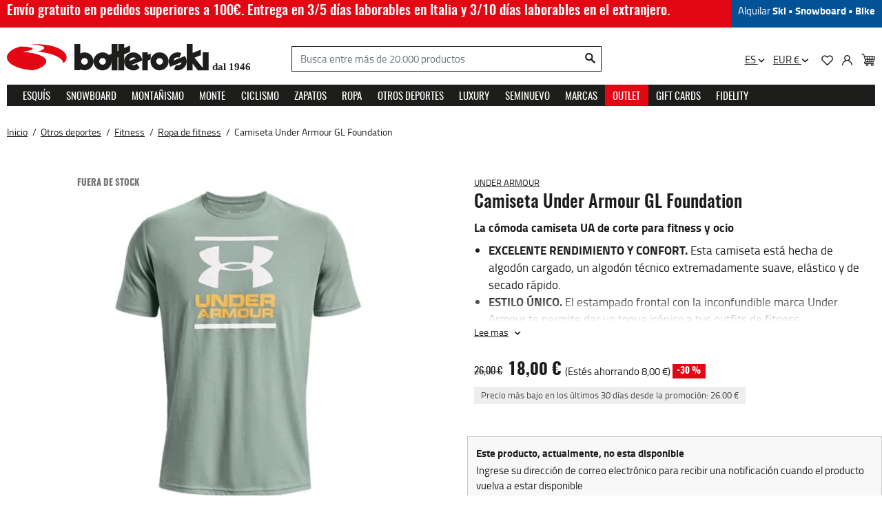

--- FILE ---
content_type: text/html; charset=utf-8
request_url: https://www.botteroski.com/es/643-otros-deportes/146-Fitness/468-ropa-de-fitness/463867-camiseta-under-armour-gl-foundation.html
body_size: 67547
content:
<!doctype html>
<html lang="es-ES">

  <head>
    
      
  <meta charset="utf-8">


  <meta http-equiv="x-ua-compatible" content="ie=edge"><script type="text/javascript">(window.NREUM||(NREUM={})).init={privacy:{cookies_enabled:true},ajax:{deny_list:["bam.eu01.nr-data.net"]},feature_flags:["soft_nav"],distributed_tracing:{enabled:true}};(window.NREUM||(NREUM={})).loader_config={agentID:"538532961",accountID:"4237359",trustKey:"4237359",xpid:"UAQEVlVWARAEUFZWAwkEUlY=",licenseKey:"NRJS-d55926b624c474ae776",applicationID:"447448342",browserID:"538532961"};;/*! For license information please see nr-loader-spa-1.308.0.min.js.LICENSE.txt */
(()=>{var e,t,r={384:(e,t,r)=>{"use strict";r.d(t,{NT:()=>a,US:()=>u,Zm:()=>o,bQ:()=>d,dV:()=>c,pV:()=>l});var n=r(6154),i=r(1863),s=r(1910);const a={beacon:"bam.nr-data.net",errorBeacon:"bam.nr-data.net"};function o(){return n.gm.NREUM||(n.gm.NREUM={}),void 0===n.gm.newrelic&&(n.gm.newrelic=n.gm.NREUM),n.gm.NREUM}function c(){let e=o();return e.o||(e.o={ST:n.gm.setTimeout,SI:n.gm.setImmediate||n.gm.setInterval,CT:n.gm.clearTimeout,XHR:n.gm.XMLHttpRequest,REQ:n.gm.Request,EV:n.gm.Event,PR:n.gm.Promise,MO:n.gm.MutationObserver,FETCH:n.gm.fetch,WS:n.gm.WebSocket},(0,s.i)(...Object.values(e.o))),e}function d(e,t){let r=o();r.initializedAgents??={},t.initializedAt={ms:(0,i.t)(),date:new Date},r.initializedAgents[e]=t}function u(e,t){o()[e]=t}function l(){return function(){let e=o();const t=e.info||{};e.info={beacon:a.beacon,errorBeacon:a.errorBeacon,...t}}(),function(){let e=o();const t=e.init||{};e.init={...t}}(),c(),function(){let e=o();const t=e.loader_config||{};e.loader_config={...t}}(),o()}},782:(e,t,r)=>{"use strict";r.d(t,{T:()=>n});const n=r(860).K7.pageViewTiming},860:(e,t,r)=>{"use strict";r.d(t,{$J:()=>u,K7:()=>c,P3:()=>d,XX:()=>i,Yy:()=>o,df:()=>s,qY:()=>n,v4:()=>a});const n="events",i="jserrors",s="browser/blobs",a="rum",o="browser/logs",c={ajax:"ajax",genericEvents:"generic_events",jserrors:i,logging:"logging",metrics:"metrics",pageAction:"page_action",pageViewEvent:"page_view_event",pageViewTiming:"page_view_timing",sessionReplay:"session_replay",sessionTrace:"session_trace",softNav:"soft_navigations",spa:"spa"},d={[c.pageViewEvent]:1,[c.pageViewTiming]:2,[c.metrics]:3,[c.jserrors]:4,[c.spa]:5,[c.ajax]:6,[c.sessionTrace]:7,[c.softNav]:8,[c.sessionReplay]:9,[c.logging]:10,[c.genericEvents]:11},u={[c.pageViewEvent]:a,[c.pageViewTiming]:n,[c.ajax]:n,[c.spa]:n,[c.softNav]:n,[c.metrics]:i,[c.jserrors]:i,[c.sessionTrace]:s,[c.sessionReplay]:s,[c.logging]:o,[c.genericEvents]:"ins"}},944:(e,t,r)=>{"use strict";r.d(t,{R:()=>i});var n=r(3241);function i(e,t){"function"==typeof console.debug&&(console.debug("New Relic Warning: https://github.com/newrelic/newrelic-browser-agent/blob/main/docs/warning-codes.md#".concat(e),t),(0,n.W)({agentIdentifier:null,drained:null,type:"data",name:"warn",feature:"warn",data:{code:e,secondary:t}}))}},993:(e,t,r)=>{"use strict";r.d(t,{A$:()=>s,ET:()=>a,TZ:()=>o,p_:()=>i});var n=r(860);const i={ERROR:"ERROR",WARN:"WARN",INFO:"INFO",DEBUG:"DEBUG",TRACE:"TRACE"},s={OFF:0,ERROR:1,WARN:2,INFO:3,DEBUG:4,TRACE:5},a="log",o=n.K7.logging},1541:(e,t,r)=>{"use strict";r.d(t,{U:()=>i,f:()=>n});const n={MFE:"MFE",BA:"BA"};function i(e,t){if(2!==t?.harvestEndpointVersion)return{};const r=t.agentRef.runtime.appMetadata.agents[0].entityGuid;return e?{"source.id":e.id,"source.name":e.name,"source.type":e.type,"parent.id":e.parent?.id||r,"parent.type":e.parent?.type||n.BA}:{"entity.guid":r,appId:t.agentRef.info.applicationID}}},1687:(e,t,r)=>{"use strict";r.d(t,{Ak:()=>d,Ze:()=>h,x3:()=>u});var n=r(3241),i=r(7836),s=r(3606),a=r(860),o=r(2646);const c={};function d(e,t){const r={staged:!1,priority:a.P3[t]||0};l(e),c[e].get(t)||c[e].set(t,r)}function u(e,t){e&&c[e]&&(c[e].get(t)&&c[e].delete(t),p(e,t,!1),c[e].size&&f(e))}function l(e){if(!e)throw new Error("agentIdentifier required");c[e]||(c[e]=new Map)}function h(e="",t="feature",r=!1){if(l(e),!e||!c[e].get(t)||r)return p(e,t);c[e].get(t).staged=!0,f(e)}function f(e){const t=Array.from(c[e]);t.every(([e,t])=>t.staged)&&(t.sort((e,t)=>e[1].priority-t[1].priority),t.forEach(([t])=>{c[e].delete(t),p(e,t)}))}function p(e,t,r=!0){const a=e?i.ee.get(e):i.ee,c=s.i.handlers;if(!a.aborted&&a.backlog&&c){if((0,n.W)({agentIdentifier:e,type:"lifecycle",name:"drain",feature:t}),r){const e=a.backlog[t],r=c[t];if(r){for(let t=0;e&&t<e.length;++t)g(e[t],r);Object.entries(r).forEach(([e,t])=>{Object.values(t||{}).forEach(t=>{t[0]?.on&&t[0]?.context()instanceof o.y&&t[0].on(e,t[1])})})}}a.isolatedBacklog||delete c[t],a.backlog[t]=null,a.emit("drain-"+t,[])}}function g(e,t){var r=e[1];Object.values(t[r]||{}).forEach(t=>{var r=e[0];if(t[0]===r){var n=t[1],i=e[3],s=e[2];n.apply(i,s)}})}},1738:(e,t,r)=>{"use strict";r.d(t,{U:()=>f,Y:()=>h});var n=r(3241),i=r(9908),s=r(1863),a=r(944),o=r(5701),c=r(3969),d=r(8362),u=r(860),l=r(4261);function h(e,t,r,s){const h=s||r;!h||h[e]&&h[e]!==d.d.prototype[e]||(h[e]=function(){(0,i.p)(c.xV,["API/"+e+"/called"],void 0,u.K7.metrics,r.ee),(0,n.W)({agentIdentifier:r.agentIdentifier,drained:!!o.B?.[r.agentIdentifier],type:"data",name:"api",feature:l.Pl+e,data:{}});try{return t.apply(this,arguments)}catch(e){(0,a.R)(23,e)}})}function f(e,t,r,n,a){const o=e.info;null===r?delete o.jsAttributes[t]:o.jsAttributes[t]=r,(a||null===r)&&(0,i.p)(l.Pl+n,[(0,s.t)(),t,r],void 0,"session",e.ee)}},1741:(e,t,r)=>{"use strict";r.d(t,{W:()=>s});var n=r(944),i=r(4261);class s{#e(e,...t){if(this[e]!==s.prototype[e])return this[e](...t);(0,n.R)(35,e)}addPageAction(e,t){return this.#e(i.hG,e,t)}register(e){return this.#e(i.eY,e)}recordCustomEvent(e,t){return this.#e(i.fF,e,t)}setPageViewName(e,t){return this.#e(i.Fw,e,t)}setCustomAttribute(e,t,r){return this.#e(i.cD,e,t,r)}noticeError(e,t){return this.#e(i.o5,e,t)}setUserId(e,t=!1){return this.#e(i.Dl,e,t)}setApplicationVersion(e){return this.#e(i.nb,e)}setErrorHandler(e){return this.#e(i.bt,e)}addRelease(e,t){return this.#e(i.k6,e,t)}log(e,t){return this.#e(i.$9,e,t)}start(){return this.#e(i.d3)}finished(e){return this.#e(i.BL,e)}recordReplay(){return this.#e(i.CH)}pauseReplay(){return this.#e(i.Tb)}addToTrace(e){return this.#e(i.U2,e)}setCurrentRouteName(e){return this.#e(i.PA,e)}interaction(e){return this.#e(i.dT,e)}wrapLogger(e,t,r){return this.#e(i.Wb,e,t,r)}measure(e,t){return this.#e(i.V1,e,t)}consent(e){return this.#e(i.Pv,e)}}},1863:(e,t,r)=>{"use strict";function n(){return Math.floor(performance.now())}r.d(t,{t:()=>n})},1910:(e,t,r)=>{"use strict";r.d(t,{i:()=>s});var n=r(944);const i=new Map;function s(...e){return e.every(e=>{if(i.has(e))return i.get(e);const t="function"==typeof e?e.toString():"",r=t.includes("[native code]"),s=t.includes("nrWrapper");return r||s||(0,n.R)(64,e?.name||t),i.set(e,r),r})}},2555:(e,t,r)=>{"use strict";r.d(t,{D:()=>o,f:()=>a});var n=r(384),i=r(8122);const s={beacon:n.NT.beacon,errorBeacon:n.NT.errorBeacon,licenseKey:void 0,applicationID:void 0,sa:void 0,queueTime:void 0,applicationTime:void 0,ttGuid:void 0,user:void 0,account:void 0,product:void 0,extra:void 0,jsAttributes:{},userAttributes:void 0,atts:void 0,transactionName:void 0,tNamePlain:void 0};function a(e){try{return!!e.licenseKey&&!!e.errorBeacon&&!!e.applicationID}catch(e){return!1}}const o=e=>(0,i.a)(e,s)},2614:(e,t,r)=>{"use strict";r.d(t,{BB:()=>a,H3:()=>n,g:()=>d,iL:()=>c,tS:()=>o,uh:()=>i,wk:()=>s});const n="NRBA",i="SESSION",s=144e5,a=18e5,o={STARTED:"session-started",PAUSE:"session-pause",RESET:"session-reset",RESUME:"session-resume",UPDATE:"session-update"},c={SAME_TAB:"same-tab",CROSS_TAB:"cross-tab"},d={OFF:0,FULL:1,ERROR:2}},2646:(e,t,r)=>{"use strict";r.d(t,{y:()=>n});class n{constructor(e){this.contextId=e}}},2843:(e,t,r)=>{"use strict";r.d(t,{G:()=>s,u:()=>i});var n=r(3878);function i(e,t=!1,r,i){(0,n.DD)("visibilitychange",function(){if(t)return void("hidden"===document.visibilityState&&e());e(document.visibilityState)},r,i)}function s(e,t,r){(0,n.sp)("pagehide",e,t,r)}},3241:(e,t,r)=>{"use strict";r.d(t,{W:()=>s});var n=r(6154);const i="newrelic";function s(e={}){try{n.gm.dispatchEvent(new CustomEvent(i,{detail:e}))}catch(e){}}},3304:(e,t,r)=>{"use strict";r.d(t,{A:()=>s});var n=r(7836);const i=()=>{const e=new WeakSet;return(t,r)=>{if("object"==typeof r&&null!==r){if(e.has(r))return;e.add(r)}return r}};function s(e){try{return JSON.stringify(e,i())??""}catch(e){try{n.ee.emit("internal-error",[e])}catch(e){}return""}}},3333:(e,t,r)=>{"use strict";r.d(t,{$v:()=>u,TZ:()=>n,Xh:()=>c,Zp:()=>i,kd:()=>d,mq:()=>o,nf:()=>a,qN:()=>s});const n=r(860).K7.genericEvents,i=["auxclick","click","copy","keydown","paste","scrollend"],s=["focus","blur"],a=4,o=1e3,c=2e3,d=["PageAction","UserAction","BrowserPerformance"],u={RESOURCES:"experimental.resources",REGISTER:"register"}},3434:(e,t,r)=>{"use strict";r.d(t,{Jt:()=>s,YM:()=>d});var n=r(7836),i=r(5607);const s="nr@original:".concat(i.W),a=50;var o=Object.prototype.hasOwnProperty,c=!1;function d(e,t){return e||(e=n.ee),r.inPlace=function(e,t,n,i,s){n||(n="");const a="-"===n.charAt(0);for(let o=0;o<t.length;o++){const c=t[o],d=e[c];l(d)||(e[c]=r(d,a?c+n:n,i,c,s))}},r.flag=s,r;function r(t,r,n,c,d){return l(t)?t:(r||(r=""),nrWrapper[s]=t,function(e,t,r){if(Object.defineProperty&&Object.keys)try{return Object.keys(e).forEach(function(r){Object.defineProperty(t,r,{get:function(){return e[r]},set:function(t){return e[r]=t,t}})}),t}catch(e){u([e],r)}for(var n in e)o.call(e,n)&&(t[n]=e[n])}(t,nrWrapper,e),nrWrapper);function nrWrapper(){var s,o,l,h;let f;try{o=this,s=[...arguments],l="function"==typeof n?n(s,o):n||{}}catch(t){u([t,"",[s,o,c],l],e)}i(r+"start",[s,o,c],l,d);const p=performance.now();let g;try{return h=t.apply(o,s),g=performance.now(),h}catch(e){throw g=performance.now(),i(r+"err",[s,o,e],l,d),f=e,f}finally{const e=g-p,t={start:p,end:g,duration:e,isLongTask:e>=a,methodName:c,thrownError:f};t.isLongTask&&i("long-task",[t,o],l,d),i(r+"end",[s,o,h],l,d)}}}function i(r,n,i,s){if(!c||t){var a=c;c=!0;try{e.emit(r,n,i,t,s)}catch(t){u([t,r,n,i],e)}c=a}}}function u(e,t){t||(t=n.ee);try{t.emit("internal-error",e)}catch(e){}}function l(e){return!(e&&"function"==typeof e&&e.apply&&!e[s])}},3606:(e,t,r)=>{"use strict";r.d(t,{i:()=>s});var n=r(9908);s.on=a;var i=s.handlers={};function s(e,t,r,s){a(s||n.d,i,e,t,r)}function a(e,t,r,i,s){s||(s="feature"),e||(e=n.d);var a=t[s]=t[s]||{};(a[r]=a[r]||[]).push([e,i])}},3738:(e,t,r)=>{"use strict";r.d(t,{He:()=>i,Kp:()=>o,Lc:()=>d,Rz:()=>u,TZ:()=>n,bD:()=>s,d3:()=>a,jx:()=>l,sl:()=>h,uP:()=>c});const n=r(860).K7.sessionTrace,i="bstResource",s="resource",a="-start",o="-end",c="fn"+a,d="fn"+o,u="pushState",l=1e3,h=3e4},3785:(e,t,r)=>{"use strict";r.d(t,{R:()=>c,b:()=>d});var n=r(9908),i=r(1863),s=r(860),a=r(3969),o=r(993);function c(e,t,r={},c=o.p_.INFO,d=!0,u,l=(0,i.t)()){(0,n.p)(a.xV,["API/logging/".concat(c.toLowerCase(),"/called")],void 0,s.K7.metrics,e),(0,n.p)(o.ET,[l,t,r,c,d,u],void 0,s.K7.logging,e)}function d(e){return"string"==typeof e&&Object.values(o.p_).some(t=>t===e.toUpperCase().trim())}},3878:(e,t,r)=>{"use strict";function n(e,t){return{capture:e,passive:!1,signal:t}}function i(e,t,r=!1,i){window.addEventListener(e,t,n(r,i))}function s(e,t,r=!1,i){document.addEventListener(e,t,n(r,i))}r.d(t,{DD:()=>s,jT:()=>n,sp:()=>i})},3962:(e,t,r)=>{"use strict";r.d(t,{AM:()=>a,O2:()=>l,OV:()=>s,Qu:()=>h,TZ:()=>c,ih:()=>f,pP:()=>o,t1:()=>u,tC:()=>i,wD:()=>d});var n=r(860);const i=["click","keydown","submit"],s="popstate",a="api",o="initialPageLoad",c=n.K7.softNav,d=5e3,u=500,l={INITIAL_PAGE_LOAD:"",ROUTE_CHANGE:1,UNSPECIFIED:2},h={INTERACTION:1,AJAX:2,CUSTOM_END:3,CUSTOM_TRACER:4},f={IP:"in progress",PF:"pending finish",FIN:"finished",CAN:"cancelled"}},3969:(e,t,r)=>{"use strict";r.d(t,{TZ:()=>n,XG:()=>o,rs:()=>i,xV:()=>a,z_:()=>s});const n=r(860).K7.metrics,i="sm",s="cm",a="storeSupportabilityMetrics",o="storeEventMetrics"},4234:(e,t,r)=>{"use strict";r.d(t,{W:()=>s});var n=r(7836),i=r(1687);class s{constructor(e,t){this.agentIdentifier=e,this.ee=n.ee.get(e),this.featureName=t,this.blocked=!1}deregisterDrain(){(0,i.x3)(this.agentIdentifier,this.featureName)}}},4261:(e,t,r)=>{"use strict";r.d(t,{$9:()=>u,BL:()=>c,CH:()=>p,Dl:()=>R,Fw:()=>w,PA:()=>v,Pl:()=>n,Pv:()=>A,Tb:()=>h,U2:()=>a,V1:()=>E,Wb:()=>T,bt:()=>y,cD:()=>b,d3:()=>x,dT:()=>d,eY:()=>g,fF:()=>f,hG:()=>s,hw:()=>i,k6:()=>o,nb:()=>m,o5:()=>l});const n="api-",i=n+"ixn-",s="addPageAction",a="addToTrace",o="addRelease",c="finished",d="interaction",u="log",l="noticeError",h="pauseReplay",f="recordCustomEvent",p="recordReplay",g="register",m="setApplicationVersion",v="setCurrentRouteName",b="setCustomAttribute",y="setErrorHandler",w="setPageViewName",R="setUserId",x="start",T="wrapLogger",E="measure",A="consent"},5205:(e,t,r)=>{"use strict";r.d(t,{j:()=>S});var n=r(384),i=r(1741);var s=r(2555),a=r(3333);const o=e=>{if(!e||"string"!=typeof e)return!1;try{document.createDocumentFragment().querySelector(e)}catch{return!1}return!0};var c=r(2614),d=r(944),u=r(8122);const l="[data-nr-mask]",h=e=>(0,u.a)(e,(()=>{const e={feature_flags:[],experimental:{allow_registered_children:!1,resources:!1},mask_selector:"*",block_selector:"[data-nr-block]",mask_input_options:{color:!1,date:!1,"datetime-local":!1,email:!1,month:!1,number:!1,range:!1,search:!1,tel:!1,text:!1,time:!1,url:!1,week:!1,textarea:!1,select:!1,password:!0}};return{ajax:{deny_list:void 0,block_internal:!0,enabled:!0,autoStart:!0},api:{get allow_registered_children(){return e.feature_flags.includes(a.$v.REGISTER)||e.experimental.allow_registered_children},set allow_registered_children(t){e.experimental.allow_registered_children=t},duplicate_registered_data:!1},browser_consent_mode:{enabled:!1},distributed_tracing:{enabled:void 0,exclude_newrelic_header:void 0,cors_use_newrelic_header:void 0,cors_use_tracecontext_headers:void 0,allowed_origins:void 0},get feature_flags(){return e.feature_flags},set feature_flags(t){e.feature_flags=t},generic_events:{enabled:!0,autoStart:!0},harvest:{interval:30},jserrors:{enabled:!0,autoStart:!0},logging:{enabled:!0,autoStart:!0},metrics:{enabled:!0,autoStart:!0},obfuscate:void 0,page_action:{enabled:!0},page_view_event:{enabled:!0,autoStart:!0},page_view_timing:{enabled:!0,autoStart:!0},performance:{capture_marks:!1,capture_measures:!1,capture_detail:!0,resources:{get enabled(){return e.feature_flags.includes(a.$v.RESOURCES)||e.experimental.resources},set enabled(t){e.experimental.resources=t},asset_types:[],first_party_domains:[],ignore_newrelic:!0}},privacy:{cookies_enabled:!0},proxy:{assets:void 0,beacon:void 0},session:{expiresMs:c.wk,inactiveMs:c.BB},session_replay:{autoStart:!0,enabled:!1,preload:!1,sampling_rate:10,error_sampling_rate:100,collect_fonts:!1,inline_images:!1,fix_stylesheets:!0,mask_all_inputs:!0,get mask_text_selector(){return e.mask_selector},set mask_text_selector(t){o(t)?e.mask_selector="".concat(t,",").concat(l):""===t||null===t?e.mask_selector=l:(0,d.R)(5,t)},get block_class(){return"nr-block"},get ignore_class(){return"nr-ignore"},get mask_text_class(){return"nr-mask"},get block_selector(){return e.block_selector},set block_selector(t){o(t)?e.block_selector+=",".concat(t):""!==t&&(0,d.R)(6,t)},get mask_input_options(){return e.mask_input_options},set mask_input_options(t){t&&"object"==typeof t?e.mask_input_options={...t,password:!0}:(0,d.R)(7,t)}},session_trace:{enabled:!0,autoStart:!0},soft_navigations:{enabled:!0,autoStart:!0},spa:{enabled:!0,autoStart:!0},ssl:void 0,user_actions:{enabled:!0,elementAttributes:["id","className","tagName","type"]}}})());var f=r(6154),p=r(9324);let g=0;const m={buildEnv:p.F3,distMethod:p.Xs,version:p.xv,originTime:f.WN},v={consented:!1},b={appMetadata:{},get consented(){return this.session?.state?.consent||v.consented},set consented(e){v.consented=e},customTransaction:void 0,denyList:void 0,disabled:!1,harvester:void 0,isolatedBacklog:!1,isRecording:!1,loaderType:void 0,maxBytes:3e4,obfuscator:void 0,onerror:void 0,ptid:void 0,releaseIds:{},session:void 0,timeKeeper:void 0,registeredEntities:[],jsAttributesMetadata:{bytes:0},get harvestCount(){return++g}},y=e=>{const t=(0,u.a)(e,b),r=Object.keys(m).reduce((e,t)=>(e[t]={value:m[t],writable:!1,configurable:!0,enumerable:!0},e),{});return Object.defineProperties(t,r)};var w=r(5701);const R=e=>{const t=e.startsWith("http");e+="/",r.p=t?e:"https://"+e};var x=r(7836),T=r(3241);const E={accountID:void 0,trustKey:void 0,agentID:void 0,licenseKey:void 0,applicationID:void 0,xpid:void 0},A=e=>(0,u.a)(e,E),_=new Set;function S(e,t={},r,a){let{init:o,info:c,loader_config:d,runtime:u={},exposed:l=!0}=t;if(!c){const e=(0,n.pV)();o=e.init,c=e.info,d=e.loader_config}e.init=h(o||{}),e.loader_config=A(d||{}),c.jsAttributes??={},f.bv&&(c.jsAttributes.isWorker=!0),e.info=(0,s.D)(c);const p=e.init,g=[c.beacon,c.errorBeacon];_.has(e.agentIdentifier)||(p.proxy.assets&&(R(p.proxy.assets),g.push(p.proxy.assets)),p.proxy.beacon&&g.push(p.proxy.beacon),e.beacons=[...g],function(e){const t=(0,n.pV)();Object.getOwnPropertyNames(i.W.prototype).forEach(r=>{const n=i.W.prototype[r];if("function"!=typeof n||"constructor"===n)return;let s=t[r];e[r]&&!1!==e.exposed&&"micro-agent"!==e.runtime?.loaderType&&(t[r]=(...t)=>{const n=e[r](...t);return s?s(...t):n})})}(e),(0,n.US)("activatedFeatures",w.B)),u.denyList=[...p.ajax.deny_list||[],...p.ajax.block_internal?g:[]],u.ptid=e.agentIdentifier,u.loaderType=r,e.runtime=y(u),_.has(e.agentIdentifier)||(e.ee=x.ee.get(e.agentIdentifier),e.exposed=l,(0,T.W)({agentIdentifier:e.agentIdentifier,drained:!!w.B?.[e.agentIdentifier],type:"lifecycle",name:"initialize",feature:void 0,data:e.config})),_.add(e.agentIdentifier)}},5270:(e,t,r)=>{"use strict";r.d(t,{Aw:()=>a,SR:()=>s,rF:()=>o});var n=r(384),i=r(7767);function s(e){return!!(0,n.dV)().o.MO&&(0,i.V)(e)&&!0===e?.session_trace.enabled}function a(e){return!0===e?.session_replay.preload&&s(e)}function o(e,t){try{if("string"==typeof t?.type){if("password"===t.type.toLowerCase())return"*".repeat(e?.length||0);if(void 0!==t?.dataset?.nrUnmask||t?.classList?.contains("nr-unmask"))return e}}catch(e){}return"string"==typeof e?e.replace(/[\S]/g,"*"):"*".repeat(e?.length||0)}},5289:(e,t,r)=>{"use strict";r.d(t,{GG:()=>a,Qr:()=>c,sB:()=>o});var n=r(3878),i=r(6389);function s(){return"undefined"==typeof document||"complete"===document.readyState}function a(e,t){if(s())return e();const r=(0,i.J)(e),a=setInterval(()=>{s()&&(clearInterval(a),r())},500);(0,n.sp)("load",r,t)}function o(e){if(s())return e();(0,n.DD)("DOMContentLoaded",e)}function c(e){if(s())return e();(0,n.sp)("popstate",e)}},5607:(e,t,r)=>{"use strict";r.d(t,{W:()=>n});const n=(0,r(9566).bz)()},5701:(e,t,r)=>{"use strict";r.d(t,{B:()=>s,t:()=>a});var n=r(3241);const i=new Set,s={};function a(e,t){const r=t.agentIdentifier;s[r]??={},e&&"object"==typeof e&&(i.has(r)||(t.ee.emit("rumresp",[e]),s[r]=e,i.add(r),(0,n.W)({agentIdentifier:r,loaded:!0,drained:!0,type:"lifecycle",name:"load",feature:void 0,data:e})))}},6154:(e,t,r)=>{"use strict";r.d(t,{OF:()=>d,RI:()=>i,WN:()=>h,bv:()=>s,eN:()=>f,gm:()=>a,lR:()=>l,m:()=>c,mw:()=>o,sb:()=>u});var n=r(1863);const i="undefined"!=typeof window&&!!window.document,s="undefined"!=typeof WorkerGlobalScope&&("undefined"!=typeof self&&self instanceof WorkerGlobalScope&&self.navigator instanceof WorkerNavigator||"undefined"!=typeof globalThis&&globalThis instanceof WorkerGlobalScope&&globalThis.navigator instanceof WorkerNavigator),a=i?window:"undefined"!=typeof WorkerGlobalScope&&("undefined"!=typeof self&&self instanceof WorkerGlobalScope&&self||"undefined"!=typeof globalThis&&globalThis instanceof WorkerGlobalScope&&globalThis),o=Boolean("hidden"===a?.document?.visibilityState),c=""+a?.location,d=/iPad|iPhone|iPod/.test(a.navigator?.userAgent),u=d&&"undefined"==typeof SharedWorker,l=(()=>{const e=a.navigator?.userAgent?.match(/Firefox[/\s](\d+\.\d+)/);return Array.isArray(e)&&e.length>=2?+e[1]:0})(),h=Date.now()-(0,n.t)(),f=()=>"undefined"!=typeof PerformanceNavigationTiming&&a?.performance?.getEntriesByType("navigation")?.[0]?.responseStart},6344:(e,t,r)=>{"use strict";r.d(t,{BB:()=>u,Qb:()=>l,TZ:()=>i,Ug:()=>a,Vh:()=>s,_s:()=>o,bc:()=>d,yP:()=>c});var n=r(2614);const i=r(860).K7.sessionReplay,s="errorDuringReplay",a=.12,o={DomContentLoaded:0,Load:1,FullSnapshot:2,IncrementalSnapshot:3,Meta:4,Custom:5},c={[n.g.ERROR]:15e3,[n.g.FULL]:3e5,[n.g.OFF]:0},d={RESET:{message:"Session was reset",sm:"Reset"},IMPORT:{message:"Recorder failed to import",sm:"Import"},TOO_MANY:{message:"429: Too Many Requests",sm:"Too-Many"},TOO_BIG:{message:"Payload was too large",sm:"Too-Big"},CROSS_TAB:{message:"Session Entity was set to OFF on another tab",sm:"Cross-Tab"},ENTITLEMENTS:{message:"Session Replay is not allowed and will not be started",sm:"Entitlement"}},u=5e3,l={API:"api",RESUME:"resume",SWITCH_TO_FULL:"switchToFull",INITIALIZE:"initialize",PRELOAD:"preload"}},6389:(e,t,r)=>{"use strict";function n(e,t=500,r={}){const n=r?.leading||!1;let i;return(...r)=>{n&&void 0===i&&(e.apply(this,r),i=setTimeout(()=>{i=clearTimeout(i)},t)),n||(clearTimeout(i),i=setTimeout(()=>{e.apply(this,r)},t))}}function i(e){let t=!1;return(...r)=>{t||(t=!0,e.apply(this,r))}}r.d(t,{J:()=>i,s:()=>n})},6630:(e,t,r)=>{"use strict";r.d(t,{T:()=>n});const n=r(860).K7.pageViewEvent},6774:(e,t,r)=>{"use strict";r.d(t,{T:()=>n});const n=r(860).K7.jserrors},7295:(e,t,r)=>{"use strict";r.d(t,{Xv:()=>a,gX:()=>i,iW:()=>s});var n=[];function i(e){if(!e||s(e))return!1;if(0===n.length)return!0;if("*"===n[0].hostname)return!1;for(var t=0;t<n.length;t++){var r=n[t];if(r.hostname.test(e.hostname)&&r.pathname.test(e.pathname))return!1}return!0}function s(e){return void 0===e.hostname}function a(e){if(n=[],e&&e.length)for(var t=0;t<e.length;t++){let r=e[t];if(!r)continue;if("*"===r)return void(n=[{hostname:"*"}]);0===r.indexOf("http://")?r=r.substring(7):0===r.indexOf("https://")&&(r=r.substring(8));const i=r.indexOf("/");let s,a;i>0?(s=r.substring(0,i),a=r.substring(i)):(s=r,a="*");let[c]=s.split(":");n.push({hostname:o(c),pathname:o(a,!0)})}}function o(e,t=!1){const r=e.replace(/[.+?^${}()|[\]\\]/g,e=>"\\"+e).replace(/\*/g,".*?");return new RegExp((t?"^":"")+r+"$")}},7485:(e,t,r)=>{"use strict";r.d(t,{D:()=>i});var n=r(6154);function i(e){if(0===(e||"").indexOf("data:"))return{protocol:"data"};try{const t=new URL(e,location.href),r={port:t.port,hostname:t.hostname,pathname:t.pathname,search:t.search,protocol:t.protocol.slice(0,t.protocol.indexOf(":")),sameOrigin:t.protocol===n.gm?.location?.protocol&&t.host===n.gm?.location?.host};return r.port&&""!==r.port||("http:"===t.protocol&&(r.port="80"),"https:"===t.protocol&&(r.port="443")),r.pathname&&""!==r.pathname?r.pathname.startsWith("/")||(r.pathname="/".concat(r.pathname)):r.pathname="/",r}catch(e){return{}}}},7699:(e,t,r)=>{"use strict";r.d(t,{It:()=>s,KC:()=>o,No:()=>i,qh:()=>a});var n=r(860);const i=16e3,s=1e6,a="SESSION_ERROR",o={[n.K7.logging]:!0,[n.K7.genericEvents]:!1,[n.K7.jserrors]:!1,[n.K7.ajax]:!1}},7767:(e,t,r)=>{"use strict";r.d(t,{V:()=>i});var n=r(6154);const i=e=>n.RI&&!0===e?.privacy.cookies_enabled},7836:(e,t,r)=>{"use strict";r.d(t,{P:()=>o,ee:()=>c});var n=r(384),i=r(8990),s=r(2646),a=r(5607);const o="nr@context:".concat(a.W),c=function e(t,r){var n={},a={},u={},l=!1;try{l=16===r.length&&d.initializedAgents?.[r]?.runtime.isolatedBacklog}catch(e){}var h={on:p,addEventListener:p,removeEventListener:function(e,t){var r=n[e];if(!r)return;for(var i=0;i<r.length;i++)r[i]===t&&r.splice(i,1)},emit:function(e,r,n,i,s){!1!==s&&(s=!0);if(c.aborted&&!i)return;t&&s&&t.emit(e,r,n);var o=f(n);g(e).forEach(e=>{e.apply(o,r)});var d=v()[a[e]];d&&d.push([h,e,r,o]);return o},get:m,listeners:g,context:f,buffer:function(e,t){const r=v();if(t=t||"feature",h.aborted)return;Object.entries(e||{}).forEach(([e,n])=>{a[n]=t,t in r||(r[t]=[])})},abort:function(){h._aborted=!0,Object.keys(h.backlog).forEach(e=>{delete h.backlog[e]})},isBuffering:function(e){return!!v()[a[e]]},debugId:r,backlog:l?{}:t&&"object"==typeof t.backlog?t.backlog:{},isolatedBacklog:l};return Object.defineProperty(h,"aborted",{get:()=>{let e=h._aborted||!1;return e||(t&&(e=t.aborted),e)}}),h;function f(e){return e&&e instanceof s.y?e:e?(0,i.I)(e,o,()=>new s.y(o)):new s.y(o)}function p(e,t){n[e]=g(e).concat(t)}function g(e){return n[e]||[]}function m(t){return u[t]=u[t]||e(h,t)}function v(){return h.backlog}}(void 0,"globalEE"),d=(0,n.Zm)();d.ee||(d.ee=c)},8122:(e,t,r)=>{"use strict";r.d(t,{a:()=>i});var n=r(944);function i(e,t){try{if(!e||"object"!=typeof e)return(0,n.R)(3);if(!t||"object"!=typeof t)return(0,n.R)(4);const r=Object.create(Object.getPrototypeOf(t),Object.getOwnPropertyDescriptors(t)),s=0===Object.keys(r).length?e:r;for(let a in s)if(void 0!==e[a])try{if(null===e[a]){r[a]=null;continue}Array.isArray(e[a])&&Array.isArray(t[a])?r[a]=Array.from(new Set([...e[a],...t[a]])):"object"==typeof e[a]&&"object"==typeof t[a]?r[a]=i(e[a],t[a]):r[a]=e[a]}catch(e){r[a]||(0,n.R)(1,e)}return r}catch(e){(0,n.R)(2,e)}}},8139:(e,t,r)=>{"use strict";r.d(t,{u:()=>h});var n=r(7836),i=r(3434),s=r(8990),a=r(6154);const o={},c=a.gm.XMLHttpRequest,d="addEventListener",u="removeEventListener",l="nr@wrapped:".concat(n.P);function h(e){var t=function(e){return(e||n.ee).get("events")}(e);if(o[t.debugId]++)return t;o[t.debugId]=1;var r=(0,i.YM)(t,!0);function h(e){r.inPlace(e,[d,u],"-",p)}function p(e,t){return e[1]}return"getPrototypeOf"in Object&&(a.RI&&f(document,h),c&&f(c.prototype,h),f(a.gm,h)),t.on(d+"-start",function(e,t){var n=e[1];if(null!==n&&("function"==typeof n||"object"==typeof n)&&"newrelic"!==e[0]){var i=(0,s.I)(n,l,function(){var e={object:function(){if("function"!=typeof n.handleEvent)return;return n.handleEvent.apply(n,arguments)},function:n}[typeof n];return e?r(e,"fn-",null,e.name||"anonymous"):n});this.wrapped=e[1]=i}}),t.on(u+"-start",function(e){e[1]=this.wrapped||e[1]}),t}function f(e,t,...r){let n=e;for(;"object"==typeof n&&!Object.prototype.hasOwnProperty.call(n,d);)n=Object.getPrototypeOf(n);n&&t(n,...r)}},8362:(e,t,r)=>{"use strict";r.d(t,{d:()=>s});var n=r(9566),i=r(1741);class s extends i.W{agentIdentifier=(0,n.LA)(16)}},8374:(e,t,r)=>{r.nc=(()=>{try{return document?.currentScript?.nonce}catch(e){}return""})()},8990:(e,t,r)=>{"use strict";r.d(t,{I:()=>i});var n=Object.prototype.hasOwnProperty;function i(e,t,r){if(n.call(e,t))return e[t];var i=r();if(Object.defineProperty&&Object.keys)try{return Object.defineProperty(e,t,{value:i,writable:!0,enumerable:!1}),i}catch(e){}return e[t]=i,i}},9119:(e,t,r)=>{"use strict";r.d(t,{L:()=>s});var n=/([^?#]*)[^#]*(#[^?]*|$).*/,i=/([^?#]*)().*/;function s(e,t){return e?e.replace(t?n:i,"$1$2"):e}},9300:(e,t,r)=>{"use strict";r.d(t,{T:()=>n});const n=r(860).K7.ajax},9324:(e,t,r)=>{"use strict";r.d(t,{AJ:()=>a,F3:()=>i,Xs:()=>s,Yq:()=>o,xv:()=>n});const n="1.308.0",i="PROD",s="CDN",a="@newrelic/rrweb",o="1.0.1"},9566:(e,t,r)=>{"use strict";r.d(t,{LA:()=>o,ZF:()=>c,bz:()=>a,el:()=>d});var n=r(6154);const i="xxxxxxxx-xxxx-4xxx-yxxx-xxxxxxxxxxxx";function s(e,t){return e?15&e[t]:16*Math.random()|0}function a(){const e=n.gm?.crypto||n.gm?.msCrypto;let t,r=0;return e&&e.getRandomValues&&(t=e.getRandomValues(new Uint8Array(30))),i.split("").map(e=>"x"===e?s(t,r++).toString(16):"y"===e?(3&s()|8).toString(16):e).join("")}function o(e){const t=n.gm?.crypto||n.gm?.msCrypto;let r,i=0;t&&t.getRandomValues&&(r=t.getRandomValues(new Uint8Array(e)));const a=[];for(var o=0;o<e;o++)a.push(s(r,i++).toString(16));return a.join("")}function c(){return o(16)}function d(){return o(32)}},9908:(e,t,r)=>{"use strict";r.d(t,{d:()=>n,p:()=>i});var n=r(7836).ee.get("handle");function i(e,t,r,i,s){s?(s.buffer([e],i),s.emit(e,t,r)):(n.buffer([e],i),n.emit(e,t,r))}}},n={};function i(e){var t=n[e];if(void 0!==t)return t.exports;var s=n[e]={exports:{}};return r[e](s,s.exports,i),s.exports}i.m=r,i.d=(e,t)=>{for(var r in t)i.o(t,r)&&!i.o(e,r)&&Object.defineProperty(e,r,{enumerable:!0,get:t[r]})},i.f={},i.e=e=>Promise.all(Object.keys(i.f).reduce((t,r)=>(i.f[r](e,t),t),[])),i.u=e=>({212:"nr-spa-compressor",249:"nr-spa-recorder",478:"nr-spa"}[e]+"-1.308.0.min.js"),i.o=(e,t)=>Object.prototype.hasOwnProperty.call(e,t),e={},t="NRBA-1.308.0.PROD:",i.l=(r,n,s,a)=>{if(e[r])e[r].push(n);else{var o,c;if(void 0!==s)for(var d=document.getElementsByTagName("script"),u=0;u<d.length;u++){var l=d[u];if(l.getAttribute("src")==r||l.getAttribute("data-webpack")==t+s){o=l;break}}if(!o){c=!0;var h={478:"sha512-RSfSVnmHk59T/uIPbdSE0LPeqcEdF4/+XhfJdBuccH5rYMOEZDhFdtnh6X6nJk7hGpzHd9Ujhsy7lZEz/ORYCQ==",249:"sha512-ehJXhmntm85NSqW4MkhfQqmeKFulra3klDyY0OPDUE+sQ3GokHlPh1pmAzuNy//3j4ac6lzIbmXLvGQBMYmrkg==",212:"sha512-B9h4CR46ndKRgMBcK+j67uSR2RCnJfGefU+A7FrgR/k42ovXy5x/MAVFiSvFxuVeEk/pNLgvYGMp1cBSK/G6Fg=="};(o=document.createElement("script")).charset="utf-8",i.nc&&o.setAttribute("nonce",i.nc),o.setAttribute("data-webpack",t+s),o.src=r,0!==o.src.indexOf(window.location.origin+"/")&&(o.crossOrigin="anonymous"),h[a]&&(o.integrity=h[a])}e[r]=[n];var f=(t,n)=>{o.onerror=o.onload=null,clearTimeout(p);var i=e[r];if(delete e[r],o.parentNode&&o.parentNode.removeChild(o),i&&i.forEach(e=>e(n)),t)return t(n)},p=setTimeout(f.bind(null,void 0,{type:"timeout",target:o}),12e4);o.onerror=f.bind(null,o.onerror),o.onload=f.bind(null,o.onload),c&&document.head.appendChild(o)}},i.r=e=>{"undefined"!=typeof Symbol&&Symbol.toStringTag&&Object.defineProperty(e,Symbol.toStringTag,{value:"Module"}),Object.defineProperty(e,"__esModule",{value:!0})},i.p="https://js-agent.newrelic.com/",(()=>{var e={38:0,788:0};i.f.j=(t,r)=>{var n=i.o(e,t)?e[t]:void 0;if(0!==n)if(n)r.push(n[2]);else{var s=new Promise((r,i)=>n=e[t]=[r,i]);r.push(n[2]=s);var a=i.p+i.u(t),o=new Error;i.l(a,r=>{if(i.o(e,t)&&(0!==(n=e[t])&&(e[t]=void 0),n)){var s=r&&("load"===r.type?"missing":r.type),a=r&&r.target&&r.target.src;o.message="Loading chunk "+t+" failed: ("+s+": "+a+")",o.name="ChunkLoadError",o.type=s,o.request=a,n[1](o)}},"chunk-"+t,t)}};var t=(t,r)=>{var n,s,[a,o,c]=r,d=0;if(a.some(t=>0!==e[t])){for(n in o)i.o(o,n)&&(i.m[n]=o[n]);if(c)c(i)}for(t&&t(r);d<a.length;d++)s=a[d],i.o(e,s)&&e[s]&&e[s][0](),e[s]=0},r=self["webpackChunk:NRBA-1.308.0.PROD"]=self["webpackChunk:NRBA-1.308.0.PROD"]||[];r.forEach(t.bind(null,0)),r.push=t.bind(null,r.push.bind(r))})(),(()=>{"use strict";i(8374);var e=i(8362),t=i(860);const r=Object.values(t.K7);var n=i(5205);var s=i(9908),a=i(1863),o=i(4261),c=i(1738);var d=i(1687),u=i(4234),l=i(5289),h=i(6154),f=i(944),p=i(5270),g=i(7767),m=i(6389),v=i(7699);class b extends u.W{constructor(e,t){super(e.agentIdentifier,t),this.agentRef=e,this.abortHandler=void 0,this.featAggregate=void 0,this.loadedSuccessfully=void 0,this.onAggregateImported=new Promise(e=>{this.loadedSuccessfully=e}),this.deferred=Promise.resolve(),!1===e.init[this.featureName].autoStart?this.deferred=new Promise((t,r)=>{this.ee.on("manual-start-all",(0,m.J)(()=>{(0,d.Ak)(e.agentIdentifier,this.featureName),t()}))}):(0,d.Ak)(e.agentIdentifier,t)}importAggregator(e,t,r={}){if(this.featAggregate)return;const n=async()=>{let n;await this.deferred;try{if((0,g.V)(e.init)){const{setupAgentSession:t}=await i.e(478).then(i.bind(i,8766));n=t(e)}}catch(e){(0,f.R)(20,e),this.ee.emit("internal-error",[e]),(0,s.p)(v.qh,[e],void 0,this.featureName,this.ee)}try{if(!this.#t(this.featureName,n,e.init))return(0,d.Ze)(this.agentIdentifier,this.featureName),void this.loadedSuccessfully(!1);const{Aggregate:i}=await t();this.featAggregate=new i(e,r),e.runtime.harvester.initializedAggregates.push(this.featAggregate),this.loadedSuccessfully(!0)}catch(e){(0,f.R)(34,e),this.abortHandler?.(),(0,d.Ze)(this.agentIdentifier,this.featureName,!0),this.loadedSuccessfully(!1),this.ee&&this.ee.abort()}};h.RI?(0,l.GG)(()=>n(),!0):n()}#t(e,r,n){if(this.blocked)return!1;switch(e){case t.K7.sessionReplay:return(0,p.SR)(n)&&!!r;case t.K7.sessionTrace:return!!r;default:return!0}}}var y=i(6630),w=i(2614),R=i(3241);class x extends b{static featureName=y.T;constructor(e){var t;super(e,y.T),this.setupInspectionEvents(e.agentIdentifier),t=e,(0,c.Y)(o.Fw,function(e,r){"string"==typeof e&&("/"!==e.charAt(0)&&(e="/"+e),t.runtime.customTransaction=(r||"http://custom.transaction")+e,(0,s.p)(o.Pl+o.Fw,[(0,a.t)()],void 0,void 0,t.ee))},t),this.importAggregator(e,()=>i.e(478).then(i.bind(i,2467)))}setupInspectionEvents(e){const t=(t,r)=>{t&&(0,R.W)({agentIdentifier:e,timeStamp:t.timeStamp,loaded:"complete"===t.target.readyState,type:"window",name:r,data:t.target.location+""})};(0,l.sB)(e=>{t(e,"DOMContentLoaded")}),(0,l.GG)(e=>{t(e,"load")}),(0,l.Qr)(e=>{t(e,"navigate")}),this.ee.on(w.tS.UPDATE,(t,r)=>{(0,R.W)({agentIdentifier:e,type:"lifecycle",name:"session",data:r})})}}var T=i(384);class E extends e.d{constructor(e){var t;(super(),h.gm)?(this.features={},(0,T.bQ)(this.agentIdentifier,this),this.desiredFeatures=new Set(e.features||[]),this.desiredFeatures.add(x),(0,n.j)(this,e,e.loaderType||"agent"),t=this,(0,c.Y)(o.cD,function(e,r,n=!1){if("string"==typeof e){if(["string","number","boolean"].includes(typeof r)||null===r)return(0,c.U)(t,e,r,o.cD,n);(0,f.R)(40,typeof r)}else(0,f.R)(39,typeof e)},t),function(e){(0,c.Y)(o.Dl,function(t,r=!1){if("string"!=typeof t&&null!==t)return void(0,f.R)(41,typeof t);const n=e.info.jsAttributes["enduser.id"];r&&null!=n&&n!==t?(0,s.p)(o.Pl+"setUserIdAndResetSession",[t],void 0,"session",e.ee):(0,c.U)(e,"enduser.id",t,o.Dl,!0)},e)}(this),function(e){(0,c.Y)(o.nb,function(t){if("string"==typeof t||null===t)return(0,c.U)(e,"application.version",t,o.nb,!1);(0,f.R)(42,typeof t)},e)}(this),function(e){(0,c.Y)(o.d3,function(){e.ee.emit("manual-start-all")},e)}(this),function(e){(0,c.Y)(o.Pv,function(t=!0){if("boolean"==typeof t){if((0,s.p)(o.Pl+o.Pv,[t],void 0,"session",e.ee),e.runtime.consented=t,t){const t=e.features.page_view_event;t.onAggregateImported.then(e=>{const r=t.featAggregate;e&&!r.sentRum&&r.sendRum()})}}else(0,f.R)(65,typeof t)},e)}(this),this.run()):(0,f.R)(21)}get config(){return{info:this.info,init:this.init,loader_config:this.loader_config,runtime:this.runtime}}get api(){return this}run(){try{const e=function(e){const t={};return r.forEach(r=>{t[r]=!!e[r]?.enabled}),t}(this.init),n=[...this.desiredFeatures];n.sort((e,r)=>t.P3[e.featureName]-t.P3[r.featureName]),n.forEach(r=>{if(!e[r.featureName]&&r.featureName!==t.K7.pageViewEvent)return;if(r.featureName===t.K7.spa)return void(0,f.R)(67);const n=function(e){switch(e){case t.K7.ajax:return[t.K7.jserrors];case t.K7.sessionTrace:return[t.K7.ajax,t.K7.pageViewEvent];case t.K7.sessionReplay:return[t.K7.sessionTrace];case t.K7.pageViewTiming:return[t.K7.pageViewEvent];default:return[]}}(r.featureName).filter(e=>!(e in this.features));n.length>0&&(0,f.R)(36,{targetFeature:r.featureName,missingDependencies:n}),this.features[r.featureName]=new r(this)})}catch(e){(0,f.R)(22,e);for(const e in this.features)this.features[e].abortHandler?.();const t=(0,T.Zm)();delete t.initializedAgents[this.agentIdentifier]?.features,delete this.sharedAggregator;return t.ee.get(this.agentIdentifier).abort(),!1}}}var A=i(2843),_=i(782);class S extends b{static featureName=_.T;constructor(e){super(e,_.T),h.RI&&((0,A.u)(()=>(0,s.p)("docHidden",[(0,a.t)()],void 0,_.T,this.ee),!0),(0,A.G)(()=>(0,s.p)("winPagehide",[(0,a.t)()],void 0,_.T,this.ee)),this.importAggregator(e,()=>i.e(478).then(i.bind(i,9917))))}}var O=i(3969);class I extends b{static featureName=O.TZ;constructor(e){super(e,O.TZ),h.RI&&document.addEventListener("securitypolicyviolation",e=>{(0,s.p)(O.xV,["Generic/CSPViolation/Detected"],void 0,this.featureName,this.ee)}),this.importAggregator(e,()=>i.e(478).then(i.bind(i,6555)))}}var N=i(6774),P=i(3878),k=i(3304);class D{constructor(e,t,r,n,i){this.name="UncaughtError",this.message="string"==typeof e?e:(0,k.A)(e),this.sourceURL=t,this.line=r,this.column=n,this.__newrelic=i}}function C(e){return M(e)?e:new D(void 0!==e?.message?e.message:e,e?.filename||e?.sourceURL,e?.lineno||e?.line,e?.colno||e?.col,e?.__newrelic,e?.cause)}function j(e){const t="Unhandled Promise Rejection: ";if(!e?.reason)return;if(M(e.reason)){try{e.reason.message.startsWith(t)||(e.reason.message=t+e.reason.message)}catch(e){}return C(e.reason)}const r=C(e.reason);return(r.message||"").startsWith(t)||(r.message=t+r.message),r}function L(e){if(e.error instanceof SyntaxError&&!/:\d+$/.test(e.error.stack?.trim())){const t=new D(e.message,e.filename,e.lineno,e.colno,e.error.__newrelic,e.cause);return t.name=SyntaxError.name,t}return M(e.error)?e.error:C(e)}function M(e){return e instanceof Error&&!!e.stack}function H(e,r,n,i,o=(0,a.t)()){"string"==typeof e&&(e=new Error(e)),(0,s.p)("err",[e,o,!1,r,n.runtime.isRecording,void 0,i],void 0,t.K7.jserrors,n.ee),(0,s.p)("uaErr",[],void 0,t.K7.genericEvents,n.ee)}var B=i(1541),K=i(993),W=i(3785);function U(e,{customAttributes:t={},level:r=K.p_.INFO}={},n,i,s=(0,a.t)()){(0,W.R)(n.ee,e,t,r,!1,i,s)}function F(e,r,n,i,c=(0,a.t)()){(0,s.p)(o.Pl+o.hG,[c,e,r,i],void 0,t.K7.genericEvents,n.ee)}function V(e,r,n,i,c=(0,a.t)()){const{start:d,end:u,customAttributes:l}=r||{},h={customAttributes:l||{}};if("object"!=typeof h.customAttributes||"string"!=typeof e||0===e.length)return void(0,f.R)(57);const p=(e,t)=>null==e?t:"number"==typeof e?e:e instanceof PerformanceMark?e.startTime:Number.NaN;if(h.start=p(d,0),h.end=p(u,c),Number.isNaN(h.start)||Number.isNaN(h.end))(0,f.R)(57);else{if(h.duration=h.end-h.start,!(h.duration<0))return(0,s.p)(o.Pl+o.V1,[h,e,i],void 0,t.K7.genericEvents,n.ee),h;(0,f.R)(58)}}function G(e,r={},n,i,c=(0,a.t)()){(0,s.p)(o.Pl+o.fF,[c,e,r,i],void 0,t.K7.genericEvents,n.ee)}function z(e){(0,c.Y)(o.eY,function(t){return Y(e,t)},e)}function Y(e,r,n){(0,f.R)(54,"newrelic.register"),r||={},r.type=B.f.MFE,r.licenseKey||=e.info.licenseKey,r.blocked=!1,r.parent=n||{},Array.isArray(r.tags)||(r.tags=[]);const i={};r.tags.forEach(e=>{"name"!==e&&"id"!==e&&(i["source.".concat(e)]=!0)}),r.isolated??=!0;let o=()=>{};const c=e.runtime.registeredEntities;if(!r.isolated){const e=c.find(({metadata:{target:{id:e}}})=>e===r.id&&!r.isolated);if(e)return e}const d=e=>{r.blocked=!0,o=e};function u(e){return"string"==typeof e&&!!e.trim()&&e.trim().length<501||"number"==typeof e}e.init.api.allow_registered_children||d((0,m.J)(()=>(0,f.R)(55))),u(r.id)&&u(r.name)||d((0,m.J)(()=>(0,f.R)(48,r)));const l={addPageAction:(t,n={})=>g(F,[t,{...i,...n},e],r),deregister:()=>{d((0,m.J)(()=>(0,f.R)(68)))},log:(t,n={})=>g(U,[t,{...n,customAttributes:{...i,...n.customAttributes||{}}},e],r),measure:(t,n={})=>g(V,[t,{...n,customAttributes:{...i,...n.customAttributes||{}}},e],r),noticeError:(t,n={})=>g(H,[t,{...i,...n},e],r),register:(t={})=>g(Y,[e,t],l.metadata.target),recordCustomEvent:(t,n={})=>g(G,[t,{...i,...n},e],r),setApplicationVersion:e=>p("application.version",e),setCustomAttribute:(e,t)=>p(e,t),setUserId:e=>p("enduser.id",e),metadata:{customAttributes:i,target:r}},h=()=>(r.blocked&&o(),r.blocked);h()||c.push(l);const p=(e,t)=>{h()||(i[e]=t)},g=(r,n,i)=>{if(h())return;const o=(0,a.t)();(0,s.p)(O.xV,["API/register/".concat(r.name,"/called")],void 0,t.K7.metrics,e.ee);try{if(e.init.api.duplicate_registered_data&&"register"!==r.name){let e=n;if(n[1]instanceof Object){const t={"child.id":i.id,"child.type":i.type};e="customAttributes"in n[1]?[n[0],{...n[1],customAttributes:{...n[1].customAttributes,...t}},...n.slice(2)]:[n[0],{...n[1],...t},...n.slice(2)]}r(...e,void 0,o)}return r(...n,i,o)}catch(e){(0,f.R)(50,e)}};return l}class Z extends b{static featureName=N.T;constructor(e){var t;super(e,N.T),t=e,(0,c.Y)(o.o5,(e,r)=>H(e,r,t),t),function(e){(0,c.Y)(o.bt,function(t){e.runtime.onerror=t},e)}(e),function(e){let t=0;(0,c.Y)(o.k6,function(e,r){++t>10||(this.runtime.releaseIds[e.slice(-200)]=(""+r).slice(-200))},e)}(e),z(e);try{this.removeOnAbort=new AbortController}catch(e){}this.ee.on("internal-error",(t,r)=>{this.abortHandler&&(0,s.p)("ierr",[C(t),(0,a.t)(),!0,{},e.runtime.isRecording,r],void 0,this.featureName,this.ee)}),h.gm.addEventListener("unhandledrejection",t=>{this.abortHandler&&(0,s.p)("err",[j(t),(0,a.t)(),!1,{unhandledPromiseRejection:1},e.runtime.isRecording],void 0,this.featureName,this.ee)},(0,P.jT)(!1,this.removeOnAbort?.signal)),h.gm.addEventListener("error",t=>{this.abortHandler&&(0,s.p)("err",[L(t),(0,a.t)(),!1,{},e.runtime.isRecording],void 0,this.featureName,this.ee)},(0,P.jT)(!1,this.removeOnAbort?.signal)),this.abortHandler=this.#r,this.importAggregator(e,()=>i.e(478).then(i.bind(i,2176)))}#r(){this.removeOnAbort?.abort(),this.abortHandler=void 0}}var q=i(8990);let X=1;function J(e){const t=typeof e;return!e||"object"!==t&&"function"!==t?-1:e===h.gm?0:(0,q.I)(e,"nr@id",function(){return X++})}function Q(e){if("string"==typeof e&&e.length)return e.length;if("object"==typeof e){if("undefined"!=typeof ArrayBuffer&&e instanceof ArrayBuffer&&e.byteLength)return e.byteLength;if("undefined"!=typeof Blob&&e instanceof Blob&&e.size)return e.size;if(!("undefined"!=typeof FormData&&e instanceof FormData))try{return(0,k.A)(e).length}catch(e){return}}}var ee=i(8139),te=i(7836),re=i(3434);const ne={},ie=["open","send"];function se(e){var t=e||te.ee;const r=function(e){return(e||te.ee).get("xhr")}(t);if(void 0===h.gm.XMLHttpRequest)return r;if(ne[r.debugId]++)return r;ne[r.debugId]=1,(0,ee.u)(t);var n=(0,re.YM)(r),i=h.gm.XMLHttpRequest,s=h.gm.MutationObserver,a=h.gm.Promise,o=h.gm.setInterval,c="readystatechange",d=["onload","onerror","onabort","onloadstart","onloadend","onprogress","ontimeout"],u=[],l=h.gm.XMLHttpRequest=function(e){const t=new i(e),s=r.context(t);try{r.emit("new-xhr",[t],s),t.addEventListener(c,(a=s,function(){var e=this;e.readyState>3&&!a.resolved&&(a.resolved=!0,r.emit("xhr-resolved",[],e)),n.inPlace(e,d,"fn-",y)}),(0,P.jT)(!1))}catch(e){(0,f.R)(15,e);try{r.emit("internal-error",[e])}catch(e){}}var a;return t};function p(e,t){n.inPlace(t,["onreadystatechange"],"fn-",y)}if(function(e,t){for(var r in e)t[r]=e[r]}(i,l),l.prototype=i.prototype,n.inPlace(l.prototype,ie,"-xhr-",y),r.on("send-xhr-start",function(e,t){p(e,t),function(e){u.push(e),s&&(g?g.then(b):o?o(b):(m=-m,v.data=m))}(t)}),r.on("open-xhr-start",p),s){var g=a&&a.resolve();if(!o&&!a){var m=1,v=document.createTextNode(m);new s(b).observe(v,{characterData:!0})}}else t.on("fn-end",function(e){e[0]&&e[0].type===c||b()});function b(){for(var e=0;e<u.length;e++)p(0,u[e]);u.length&&(u=[])}function y(e,t){return t}return r}var ae="fetch-",oe=ae+"body-",ce=["arrayBuffer","blob","json","text","formData"],de=h.gm.Request,ue=h.gm.Response,le="prototype";const he={};function fe(e){const t=function(e){return(e||te.ee).get("fetch")}(e);if(!(de&&ue&&h.gm.fetch))return t;if(he[t.debugId]++)return t;function r(e,r,n){var i=e[r];"function"==typeof i&&(e[r]=function(){var e,r=[...arguments],s={};t.emit(n+"before-start",[r],s),s[te.P]&&s[te.P].dt&&(e=s[te.P].dt);var a=i.apply(this,r);return t.emit(n+"start",[r,e],a),a.then(function(e){return t.emit(n+"end",[null,e],a),e},function(e){throw t.emit(n+"end",[e],a),e})})}return he[t.debugId]=1,ce.forEach(e=>{r(de[le],e,oe),r(ue[le],e,oe)}),r(h.gm,"fetch",ae),t.on(ae+"end",function(e,r){var n=this;if(r){var i=r.headers.get("content-length");null!==i&&(n.rxSize=i),t.emit(ae+"done",[null,r],n)}else t.emit(ae+"done",[e],n)}),t}var pe=i(7485),ge=i(9566);class me{constructor(e){this.agentRef=e}generateTracePayload(e){const t=this.agentRef.loader_config;if(!this.shouldGenerateTrace(e)||!t)return null;var r=(t.accountID||"").toString()||null,n=(t.agentID||"").toString()||null,i=(t.trustKey||"").toString()||null;if(!r||!n)return null;var s=(0,ge.ZF)(),a=(0,ge.el)(),o=Date.now(),c={spanId:s,traceId:a,timestamp:o};return(e.sameOrigin||this.isAllowedOrigin(e)&&this.useTraceContextHeadersForCors())&&(c.traceContextParentHeader=this.generateTraceContextParentHeader(s,a),c.traceContextStateHeader=this.generateTraceContextStateHeader(s,o,r,n,i)),(e.sameOrigin&&!this.excludeNewrelicHeader()||!e.sameOrigin&&this.isAllowedOrigin(e)&&this.useNewrelicHeaderForCors())&&(c.newrelicHeader=this.generateTraceHeader(s,a,o,r,n,i)),c}generateTraceContextParentHeader(e,t){return"00-"+t+"-"+e+"-01"}generateTraceContextStateHeader(e,t,r,n,i){return i+"@nr=0-1-"+r+"-"+n+"-"+e+"----"+t}generateTraceHeader(e,t,r,n,i,s){if(!("function"==typeof h.gm?.btoa))return null;var a={v:[0,1],d:{ty:"Browser",ac:n,ap:i,id:e,tr:t,ti:r}};return s&&n!==s&&(a.d.tk=s),btoa((0,k.A)(a))}shouldGenerateTrace(e){return this.agentRef.init?.distributed_tracing?.enabled&&this.isAllowedOrigin(e)}isAllowedOrigin(e){var t=!1;const r=this.agentRef.init?.distributed_tracing;if(e.sameOrigin)t=!0;else if(r?.allowed_origins instanceof Array)for(var n=0;n<r.allowed_origins.length;n++){var i=(0,pe.D)(r.allowed_origins[n]);if(e.hostname===i.hostname&&e.protocol===i.protocol&&e.port===i.port){t=!0;break}}return t}excludeNewrelicHeader(){var e=this.agentRef.init?.distributed_tracing;return!!e&&!!e.exclude_newrelic_header}useNewrelicHeaderForCors(){var e=this.agentRef.init?.distributed_tracing;return!!e&&!1!==e.cors_use_newrelic_header}useTraceContextHeadersForCors(){var e=this.agentRef.init?.distributed_tracing;return!!e&&!!e.cors_use_tracecontext_headers}}var ve=i(9300),be=i(7295);function ye(e){return"string"==typeof e?e:e instanceof(0,T.dV)().o.REQ?e.url:h.gm?.URL&&e instanceof URL?e.href:void 0}var we=["load","error","abort","timeout"],Re=we.length,xe=(0,T.dV)().o.REQ,Te=(0,T.dV)().o.XHR;const Ee="X-NewRelic-App-Data";class Ae extends b{static featureName=ve.T;constructor(e){super(e,ve.T),this.dt=new me(e),this.handler=(e,t,r,n)=>(0,s.p)(e,t,r,n,this.ee);try{const e={xmlhttprequest:"xhr",fetch:"fetch",beacon:"beacon"};h.gm?.performance?.getEntriesByType("resource").forEach(r=>{if(r.initiatorType in e&&0!==r.responseStatus){const n={status:r.responseStatus},i={rxSize:r.transferSize,duration:Math.floor(r.duration),cbTime:0};_e(n,r.name),this.handler("xhr",[n,i,r.startTime,r.responseEnd,e[r.initiatorType]],void 0,t.K7.ajax)}})}catch(e){}fe(this.ee),se(this.ee),function(e,r,n,i){function o(e){var t=this;t.totalCbs=0,t.called=0,t.cbTime=0,t.end=T,t.ended=!1,t.xhrGuids={},t.lastSize=null,t.loadCaptureCalled=!1,t.params=this.params||{},t.metrics=this.metrics||{},t.latestLongtaskEnd=0,e.addEventListener("load",function(r){E(t,e)},(0,P.jT)(!1)),h.lR||e.addEventListener("progress",function(e){t.lastSize=e.loaded},(0,P.jT)(!1))}function c(e){this.params={method:e[0]},_e(this,e[1]),this.metrics={}}function d(t,r){e.loader_config.xpid&&this.sameOrigin&&r.setRequestHeader("X-NewRelic-ID",e.loader_config.xpid);var n=i.generateTracePayload(this.parsedOrigin);if(n){var s=!1;n.newrelicHeader&&(r.setRequestHeader("newrelic",n.newrelicHeader),s=!0),n.traceContextParentHeader&&(r.setRequestHeader("traceparent",n.traceContextParentHeader),n.traceContextStateHeader&&r.setRequestHeader("tracestate",n.traceContextStateHeader),s=!0),s&&(this.dt=n)}}function u(e,t){var n=this.metrics,i=e[0],s=this;if(n&&i){var o=Q(i);o&&(n.txSize=o)}this.startTime=(0,a.t)(),this.body=i,this.listener=function(e){try{"abort"!==e.type||s.loadCaptureCalled||(s.params.aborted=!0),("load"!==e.type||s.called===s.totalCbs&&(s.onloadCalled||"function"!=typeof t.onload)&&"function"==typeof s.end)&&s.end(t)}catch(e){try{r.emit("internal-error",[e])}catch(e){}}};for(var c=0;c<Re;c++)t.addEventListener(we[c],this.listener,(0,P.jT)(!1))}function l(e,t,r){this.cbTime+=e,t?this.onloadCalled=!0:this.called+=1,this.called!==this.totalCbs||!this.onloadCalled&&"function"==typeof r.onload||"function"!=typeof this.end||this.end(r)}function f(e,t){var r=""+J(e)+!!t;this.xhrGuids&&!this.xhrGuids[r]&&(this.xhrGuids[r]=!0,this.totalCbs+=1)}function p(e,t){var r=""+J(e)+!!t;this.xhrGuids&&this.xhrGuids[r]&&(delete this.xhrGuids[r],this.totalCbs-=1)}function g(){this.endTime=(0,a.t)()}function m(e,t){t instanceof Te&&"load"===e[0]&&r.emit("xhr-load-added",[e[1],e[2]],t)}function v(e,t){t instanceof Te&&"load"===e[0]&&r.emit("xhr-load-removed",[e[1],e[2]],t)}function b(e,t,r){t instanceof Te&&("onload"===r&&(this.onload=!0),("load"===(e[0]&&e[0].type)||this.onload)&&(this.xhrCbStart=(0,a.t)()))}function y(e,t){this.xhrCbStart&&r.emit("xhr-cb-time",[(0,a.t)()-this.xhrCbStart,this.onload,t],t)}function w(e){var t,r=e[1]||{};if("string"==typeof e[0]?0===(t=e[0]).length&&h.RI&&(t=""+h.gm.location.href):e[0]&&e[0].url?t=e[0].url:h.gm?.URL&&e[0]&&e[0]instanceof URL?t=e[0].href:"function"==typeof e[0].toString&&(t=e[0].toString()),"string"==typeof t&&0!==t.length){t&&(this.parsedOrigin=(0,pe.D)(t),this.sameOrigin=this.parsedOrigin.sameOrigin);var n=i.generateTracePayload(this.parsedOrigin);if(n&&(n.newrelicHeader||n.traceContextParentHeader))if(e[0]&&e[0].headers)o(e[0].headers,n)&&(this.dt=n);else{var s={};for(var a in r)s[a]=r[a];s.headers=new Headers(r.headers||{}),o(s.headers,n)&&(this.dt=n),e.length>1?e[1]=s:e.push(s)}}function o(e,t){var r=!1;return t.newrelicHeader&&(e.set("newrelic",t.newrelicHeader),r=!0),t.traceContextParentHeader&&(e.set("traceparent",t.traceContextParentHeader),t.traceContextStateHeader&&e.set("tracestate",t.traceContextStateHeader),r=!0),r}}function R(e,t){this.params={},this.metrics={},this.startTime=(0,a.t)(),this.dt=t,e.length>=1&&(this.target=e[0]),e.length>=2&&(this.opts=e[1]);var r=this.opts||{},n=this.target;_e(this,ye(n));var i=(""+(n&&n instanceof xe&&n.method||r.method||"GET")).toUpperCase();this.params.method=i,this.body=r.body,this.txSize=Q(r.body)||0}function x(e,r){if(this.endTime=(0,a.t)(),this.params||(this.params={}),(0,be.iW)(this.params))return;let i;this.params.status=r?r.status:0,"string"==typeof this.rxSize&&this.rxSize.length>0&&(i=+this.rxSize);const s={txSize:this.txSize,rxSize:i,duration:(0,a.t)()-this.startTime};n("xhr",[this.params,s,this.startTime,this.endTime,"fetch"],this,t.K7.ajax)}function T(e){const r=this.params,i=this.metrics;if(!this.ended){this.ended=!0;for(let t=0;t<Re;t++)e.removeEventListener(we[t],this.listener,!1);r.aborted||(0,be.iW)(r)||(i.duration=(0,a.t)()-this.startTime,this.loadCaptureCalled||4!==e.readyState?null==r.status&&(r.status=0):E(this,e),i.cbTime=this.cbTime,n("xhr",[r,i,this.startTime,this.endTime,"xhr"],this,t.K7.ajax))}}function E(e,n){e.params.status=n.status;var i=function(e,t){var r=e.responseType;return"json"===r&&null!==t?t:"arraybuffer"===r||"blob"===r||"json"===r?Q(e.response):"text"===r||""===r||void 0===r?Q(e.responseText):void 0}(n,e.lastSize);if(i&&(e.metrics.rxSize=i),e.sameOrigin&&n.getAllResponseHeaders().indexOf(Ee)>=0){var a=n.getResponseHeader(Ee);a&&((0,s.p)(O.rs,["Ajax/CrossApplicationTracing/Header/Seen"],void 0,t.K7.metrics,r),e.params.cat=a.split(", ").pop())}e.loadCaptureCalled=!0}r.on("new-xhr",o),r.on("open-xhr-start",c),r.on("open-xhr-end",d),r.on("send-xhr-start",u),r.on("xhr-cb-time",l),r.on("xhr-load-added",f),r.on("xhr-load-removed",p),r.on("xhr-resolved",g),r.on("addEventListener-end",m),r.on("removeEventListener-end",v),r.on("fn-end",y),r.on("fetch-before-start",w),r.on("fetch-start",R),r.on("fn-start",b),r.on("fetch-done",x)}(e,this.ee,this.handler,this.dt),this.importAggregator(e,()=>i.e(478).then(i.bind(i,3845)))}}function _e(e,t){var r=(0,pe.D)(t),n=e.params||e;n.hostname=r.hostname,n.port=r.port,n.protocol=r.protocol,n.host=r.hostname+":"+r.port,n.pathname=r.pathname,e.parsedOrigin=r,e.sameOrigin=r.sameOrigin}const Se={},Oe=["pushState","replaceState"];function Ie(e){const t=function(e){return(e||te.ee).get("history")}(e);return!h.RI||Se[t.debugId]++||(Se[t.debugId]=1,(0,re.YM)(t).inPlace(window.history,Oe,"-")),t}var Ne=i(3738);function Pe(e){(0,c.Y)(o.BL,function(r=Date.now()){const n=r-h.WN;n<0&&(0,f.R)(62,r),(0,s.p)(O.XG,[o.BL,{time:n}],void 0,t.K7.metrics,e.ee),e.addToTrace({name:o.BL,start:r,origin:"nr"}),(0,s.p)(o.Pl+o.hG,[n,o.BL],void 0,t.K7.genericEvents,e.ee)},e)}const{He:ke,bD:De,d3:Ce,Kp:je,TZ:Le,Lc:Me,uP:He,Rz:Be}=Ne;class Ke extends b{static featureName=Le;constructor(e){var r;super(e,Le),r=e,(0,c.Y)(o.U2,function(e){if(!(e&&"object"==typeof e&&e.name&&e.start))return;const n={n:e.name,s:e.start-h.WN,e:(e.end||e.start)-h.WN,o:e.origin||"",t:"api"};n.s<0||n.e<0||n.e<n.s?(0,f.R)(61,{start:n.s,end:n.e}):(0,s.p)("bstApi",[n],void 0,t.K7.sessionTrace,r.ee)},r),Pe(e);if(!(0,g.V)(e.init))return void this.deregisterDrain();const n=this.ee;let d;Ie(n),this.eventsEE=(0,ee.u)(n),this.eventsEE.on(He,function(e,t){this.bstStart=(0,a.t)()}),this.eventsEE.on(Me,function(e,r){(0,s.p)("bst",[e[0],r,this.bstStart,(0,a.t)()],void 0,t.K7.sessionTrace,n)}),n.on(Be+Ce,function(e){this.time=(0,a.t)(),this.startPath=location.pathname+location.hash}),n.on(Be+je,function(e){(0,s.p)("bstHist",[location.pathname+location.hash,this.startPath,this.time],void 0,t.K7.sessionTrace,n)});try{d=new PerformanceObserver(e=>{const r=e.getEntries();(0,s.p)(ke,[r],void 0,t.K7.sessionTrace,n)}),d.observe({type:De,buffered:!0})}catch(e){}this.importAggregator(e,()=>i.e(478).then(i.bind(i,6974)),{resourceObserver:d})}}var We=i(6344);class Ue extends b{static featureName=We.TZ;#n;recorder;constructor(e){var r;let n;super(e,We.TZ),r=e,(0,c.Y)(o.CH,function(){(0,s.p)(o.CH,[],void 0,t.K7.sessionReplay,r.ee)},r),function(e){(0,c.Y)(o.Tb,function(){(0,s.p)(o.Tb,[],void 0,t.K7.sessionReplay,e.ee)},e)}(e);try{n=JSON.parse(localStorage.getItem("".concat(w.H3,"_").concat(w.uh)))}catch(e){}(0,p.SR)(e.init)&&this.ee.on(o.CH,()=>this.#i()),this.#s(n)&&this.importRecorder().then(e=>{e.startRecording(We.Qb.PRELOAD,n?.sessionReplayMode)}),this.importAggregator(this.agentRef,()=>i.e(478).then(i.bind(i,6167)),this),this.ee.on("err",e=>{this.blocked||this.agentRef.runtime.isRecording&&(this.errorNoticed=!0,(0,s.p)(We.Vh,[e],void 0,this.featureName,this.ee))})}#s(e){return e&&(e.sessionReplayMode===w.g.FULL||e.sessionReplayMode===w.g.ERROR)||(0,p.Aw)(this.agentRef.init)}importRecorder(){return this.recorder?Promise.resolve(this.recorder):(this.#n??=Promise.all([i.e(478),i.e(249)]).then(i.bind(i,4866)).then(({Recorder:e})=>(this.recorder=new e(this),this.recorder)).catch(e=>{throw this.ee.emit("internal-error",[e]),this.blocked=!0,e}),this.#n)}#i(){this.blocked||(this.featAggregate?this.featAggregate.mode!==w.g.FULL&&this.featAggregate.initializeRecording(w.g.FULL,!0,We.Qb.API):this.importRecorder().then(()=>{this.recorder.startRecording(We.Qb.API,w.g.FULL)}))}}var Fe=i(3962);class Ve extends b{static featureName=Fe.TZ;constructor(e){if(super(e,Fe.TZ),function(e){const r=e.ee.get("tracer");function n(){}(0,c.Y)(o.dT,function(e){return(new n).get("object"==typeof e?e:{})},e);const i=n.prototype={createTracer:function(n,i){var o={},c=this,d="function"==typeof i;return(0,s.p)(O.xV,["API/createTracer/called"],void 0,t.K7.metrics,e.ee),function(){if(r.emit((d?"":"no-")+"fn-start",[(0,a.t)(),c,d],o),d)try{return i.apply(this,arguments)}catch(e){const t="string"==typeof e?new Error(e):e;throw r.emit("fn-err",[arguments,this,t],o),t}finally{r.emit("fn-end",[(0,a.t)()],o)}}}};["actionText","setName","setAttribute","save","ignore","onEnd","getContext","end","get"].forEach(r=>{c.Y.apply(this,[r,function(){return(0,s.p)(o.hw+r,[performance.now(),...arguments],this,t.K7.softNav,e.ee),this},e,i])}),(0,c.Y)(o.PA,function(){(0,s.p)(o.hw+"routeName",[performance.now(),...arguments],void 0,t.K7.softNav,e.ee)},e)}(e),!h.RI||!(0,T.dV)().o.MO)return;const r=Ie(this.ee);try{this.removeOnAbort=new AbortController}catch(e){}Fe.tC.forEach(e=>{(0,P.sp)(e,e=>{l(e)},!0,this.removeOnAbort?.signal)});const n=()=>(0,s.p)("newURL",[(0,a.t)(),""+window.location],void 0,this.featureName,this.ee);r.on("pushState-end",n),r.on("replaceState-end",n),(0,P.sp)(Fe.OV,e=>{l(e),(0,s.p)("newURL",[e.timeStamp,""+window.location],void 0,this.featureName,this.ee)},!0,this.removeOnAbort?.signal);let d=!1;const u=new((0,T.dV)().o.MO)((e,t)=>{d||(d=!0,requestAnimationFrame(()=>{(0,s.p)("newDom",[(0,a.t)()],void 0,this.featureName,this.ee),d=!1}))}),l=(0,m.s)(e=>{"loading"!==document.readyState&&((0,s.p)("newUIEvent",[e],void 0,this.featureName,this.ee),u.observe(document.body,{attributes:!0,childList:!0,subtree:!0,characterData:!0}))},100,{leading:!0});this.abortHandler=function(){this.removeOnAbort?.abort(),u.disconnect(),this.abortHandler=void 0},this.importAggregator(e,()=>i.e(478).then(i.bind(i,4393)),{domObserver:u})}}var Ge=i(3333),ze=i(9119);const Ye={},Ze=new Set;function qe(e){return"string"==typeof e?{type:"string",size:(new TextEncoder).encode(e).length}:e instanceof ArrayBuffer?{type:"ArrayBuffer",size:e.byteLength}:e instanceof Blob?{type:"Blob",size:e.size}:e instanceof DataView?{type:"DataView",size:e.byteLength}:ArrayBuffer.isView(e)?{type:"TypedArray",size:e.byteLength}:{type:"unknown",size:0}}class Xe{constructor(e,t){this.timestamp=(0,a.t)(),this.currentUrl=(0,ze.L)(window.location.href),this.socketId=(0,ge.LA)(8),this.requestedUrl=(0,ze.L)(e),this.requestedProtocols=Array.isArray(t)?t.join(","):t||"",this.openedAt=void 0,this.protocol=void 0,this.extensions=void 0,this.binaryType=void 0,this.messageOrigin=void 0,this.messageCount=0,this.messageBytes=0,this.messageBytesMin=0,this.messageBytesMax=0,this.messageTypes=void 0,this.sendCount=0,this.sendBytes=0,this.sendBytesMin=0,this.sendBytesMax=0,this.sendTypes=void 0,this.closedAt=void 0,this.closeCode=void 0,this.closeReason="unknown",this.closeWasClean=void 0,this.connectedDuration=0,this.hasErrors=void 0}}class $e extends b{static featureName=Ge.TZ;constructor(e){super(e,Ge.TZ);const r=e.init.feature_flags.includes("websockets"),n=[e.init.page_action.enabled,e.init.performance.capture_marks,e.init.performance.capture_measures,e.init.performance.resources.enabled,e.init.user_actions.enabled,r];var d;let u,l;if(d=e,(0,c.Y)(o.hG,(e,t)=>F(e,t,d),d),function(e){(0,c.Y)(o.fF,(t,r)=>G(t,r,e),e)}(e),Pe(e),z(e),function(e){(0,c.Y)(o.V1,(t,r)=>V(t,r,e),e)}(e),r&&(l=function(e){if(!(0,T.dV)().o.WS)return e;const t=e.get("websockets");if(Ye[t.debugId]++)return t;Ye[t.debugId]=1,(0,A.G)(()=>{const e=(0,a.t)();Ze.forEach(r=>{r.nrData.closedAt=e,r.nrData.closeCode=1001,r.nrData.closeReason="Page navigating away",r.nrData.closeWasClean=!1,r.nrData.openedAt&&(r.nrData.connectedDuration=e-r.nrData.openedAt),t.emit("ws",[r.nrData],r)})});class r extends WebSocket{static name="WebSocket";static toString(){return"function WebSocket() { [native code] }"}toString(){return"[object WebSocket]"}get[Symbol.toStringTag](){return r.name}#a(e){(e.__newrelic??={}).socketId=this.nrData.socketId,this.nrData.hasErrors??=!0}constructor(...e){super(...e),this.nrData=new Xe(e[0],e[1]),this.addEventListener("open",()=>{this.nrData.openedAt=(0,a.t)(),["protocol","extensions","binaryType"].forEach(e=>{this.nrData[e]=this[e]}),Ze.add(this)}),this.addEventListener("message",e=>{const{type:t,size:r}=qe(e.data);this.nrData.messageOrigin??=(0,ze.L)(e.origin),this.nrData.messageCount++,this.nrData.messageBytes+=r,this.nrData.messageBytesMin=Math.min(this.nrData.messageBytesMin||1/0,r),this.nrData.messageBytesMax=Math.max(this.nrData.messageBytesMax,r),(this.nrData.messageTypes??"").includes(t)||(this.nrData.messageTypes=this.nrData.messageTypes?"".concat(this.nrData.messageTypes,",").concat(t):t)}),this.addEventListener("close",e=>{this.nrData.closedAt=(0,a.t)(),this.nrData.closeCode=e.code,e.reason&&(this.nrData.closeReason=e.reason),this.nrData.closeWasClean=e.wasClean,this.nrData.connectedDuration=this.nrData.closedAt-this.nrData.openedAt,Ze.delete(this),t.emit("ws",[this.nrData],this)})}addEventListener(e,t,...r){const n=this,i="function"==typeof t?function(...e){try{return t.apply(this,e)}catch(e){throw n.#a(e),e}}:t?.handleEvent?{handleEvent:function(...e){try{return t.handleEvent.apply(t,e)}catch(e){throw n.#a(e),e}}}:t;return super.addEventListener(e,i,...r)}send(e){if(this.readyState===WebSocket.OPEN){const{type:t,size:r}=qe(e);this.nrData.sendCount++,this.nrData.sendBytes+=r,this.nrData.sendBytesMin=Math.min(this.nrData.sendBytesMin||1/0,r),this.nrData.sendBytesMax=Math.max(this.nrData.sendBytesMax,r),(this.nrData.sendTypes??"").includes(t)||(this.nrData.sendTypes=this.nrData.sendTypes?"".concat(this.nrData.sendTypes,",").concat(t):t)}try{return super.send(e)}catch(e){throw this.#a(e),e}}close(...e){try{super.close(...e)}catch(e){throw this.#a(e),e}}}return h.gm.WebSocket=r,t}(this.ee)),h.RI){if(fe(this.ee),se(this.ee),u=Ie(this.ee),e.init.user_actions.enabled){function f(t){const r=(0,pe.D)(t);return e.beacons.includes(r.hostname+":"+r.port)}function p(){u.emit("navChange")}Ge.Zp.forEach(e=>(0,P.sp)(e,e=>(0,s.p)("ua",[e],void 0,this.featureName,this.ee),!0)),Ge.qN.forEach(e=>{const t=(0,m.s)(e=>{(0,s.p)("ua",[e],void 0,this.featureName,this.ee)},500,{leading:!0});(0,P.sp)(e,t)}),h.gm.addEventListener("error",()=>{(0,s.p)("uaErr",[],void 0,t.K7.genericEvents,this.ee)},(0,P.jT)(!1,this.removeOnAbort?.signal)),this.ee.on("open-xhr-start",(e,r)=>{f(e[1])||r.addEventListener("readystatechange",()=>{2===r.readyState&&(0,s.p)("uaXhr",[],void 0,t.K7.genericEvents,this.ee)})}),this.ee.on("fetch-start",e=>{e.length>=1&&!f(ye(e[0]))&&(0,s.p)("uaXhr",[],void 0,t.K7.genericEvents,this.ee)}),u.on("pushState-end",p),u.on("replaceState-end",p),window.addEventListener("hashchange",p,(0,P.jT)(!0,this.removeOnAbort?.signal)),window.addEventListener("popstate",p,(0,P.jT)(!0,this.removeOnAbort?.signal))}if(e.init.performance.resources.enabled&&h.gm.PerformanceObserver?.supportedEntryTypes.includes("resource")){new PerformanceObserver(e=>{e.getEntries().forEach(e=>{(0,s.p)("browserPerformance.resource",[e],void 0,this.featureName,this.ee)})}).observe({type:"resource",buffered:!0})}}r&&l.on("ws",e=>{(0,s.p)("ws-complete",[e],void 0,this.featureName,this.ee)});try{this.removeOnAbort=new AbortController}catch(g){}this.abortHandler=()=>{this.removeOnAbort?.abort(),this.abortHandler=void 0},n.some(e=>e)?this.importAggregator(e,()=>i.e(478).then(i.bind(i,8019))):this.deregisterDrain()}}var Je=i(2646);const Qe=new Map;function et(e,t,r,n,i=!0){if("object"!=typeof t||!t||"string"!=typeof r||!r||"function"!=typeof t[r])return(0,f.R)(29);const s=function(e){return(e||te.ee).get("logger")}(e),a=(0,re.YM)(s),o=new Je.y(te.P);o.level=n.level,o.customAttributes=n.customAttributes,o.autoCaptured=i;const c=t[r]?.[re.Jt]||t[r];return Qe.set(c,o),a.inPlace(t,[r],"wrap-logger-",()=>Qe.get(c)),s}var tt=i(1910);class rt extends b{static featureName=K.TZ;constructor(e){var t;super(e,K.TZ),t=e,(0,c.Y)(o.$9,(e,r)=>U(e,r,t),t),function(e){(0,c.Y)(o.Wb,(t,r,{customAttributes:n={},level:i=K.p_.INFO}={})=>{et(e.ee,t,r,{customAttributes:n,level:i},!1)},e)}(e),z(e);const r=this.ee;["log","error","warn","info","debug","trace"].forEach(e=>{(0,tt.i)(h.gm.console[e]),et(r,h.gm.console,e,{level:"log"===e?"info":e})}),this.ee.on("wrap-logger-end",function([e]){const{level:t,customAttributes:n,autoCaptured:i}=this;(0,W.R)(r,e,n,t,i)}),this.importAggregator(e,()=>i.e(478).then(i.bind(i,5288)))}}new E({features:[Ae,x,S,Ke,Ue,I,Z,$e,rt,Ve],loaderType:"spa"})})()})();</script>



  <title>Camiseta Under Armour GL Foundation</title>
  
    
    <script data-keepinline="true">
    var ajaxGetProductUrl = '//www.botteroski.com/es/module/cdc_googletagmanager/async';

/* datalayer */
dataLayer = window.dataLayer || [];
    let cdcDatalayer = {"pageCategory":"product","event":"view_item","ecommerce":{"currencyCode":"EUR","detail":{"products":[{"name":"Camiseta Under Armour GL Foundation","id":"463867","reference":"4848000536704","price":"18","price_tax_exc":"14.75","brand":"UNDER ARMOUR","category":"Ropa de fitness","item_category":"Otros deportes","item_category2":"Fitness","item_category3":"Ropa de fitness","link":"463867-camiseta-under-armour-gl-foundation"}]}},"google_tag_params":{"ecomm_pagetype":"product","ecomm_prodid":"BS463867-785056","ecomm_totalvalue":18,"ecomm_category":"Ropa de fitness","ecomm_totalvalue_tax_exc":14.75}};
    dataLayer.push(cdcDatalayer);

/* call to GTM Tag */
(function(w,d,s,l,i){w[l]=w[l]||[];w[l].push({'gtm.start':
new Date().getTime(),event:'gtm.js'});var f=d.getElementsByTagName(s)[0],
j=d.createElement(s),dl=l!='dataLayer'?'&l='+l:'';j.async=true;j.src=
'https://www.googletagmanager.com/gtm.js?id='+i+dl;f.parentNode.insertBefore(j,f);
})(window,document,'script','dataLayer','GTM-KRHZDPX');

/* async call to avoid cache system for dynamic data */
dataLayer.push({
  'event': 'datalayer_ready'
});
</script>
  
  <meta name="description" content="La camiseta Under Armour con un tejido fresco y ligero para el deporte y el ocio.">
  <meta name="keywords" content="">
  <meta name="referrer" content="unsafe-url">

        
      <link rel="canonical" href="https://www.botteroski.com/es/643-otros-deportes/146-Fitness/468-ropa-de-fitness/463867-camiseta-under-armour-gl-foundation.html">
    
                    <link rel="alternate" href="https://www.botteroski.com/it/643-altri-sport/146-fitness/468-Abbigliamento-fitness/463867-t-shirt-under-armour-gl-foundation-abbigliamento-fitness-inverno-2023.html" hreflang="it-it">
              <link rel="alternate" href="https://www.botteroski.com/en/643-other-sports/146-Fitness/468-Fitness_clothing/463867-t-shirt-under-armour-gl-foundation.html" hreflang="en-us">
              <link rel="alternate" href="https://www.botteroski.com/es/643-otros-deportes/146-Fitness/468-ropa-de-fitness/463867-camiseta-under-armour-gl-foundation.html" hreflang="es-es">
              <link rel="alternate" href="https://www.botteroski.com/fr/643-autres-sports/146-Fitness/468-vetements-de-fitness/463867-t-shirt-under-armour-gl-foundation.html" hreflang="fr-fr">
              
  
    <script type="application/ld+json">
  {
    "@context": "https://schema.org",
    "@type": "Organization",
    "name" : "Bottero Ski",
    "url" : "https://www.botteroski.com/es/",
          "logo": {
        "@type": "ImageObject",
        "url":"https://www.botteroski.com/img/logo-1690445849.jpg"
      },
            "email" : "assistenza@botteroski.com",
        "address": {
	    "@type": "PostalAddress",
	    "addressLocality": "Limone Piemonte",	    "postalCode": "12015",	    "streetAddress": "Via Genova 40 ",	    "addressRegion": "Cuneo",	    "addressCountry": "Italia"	},
		"contactPoint" : [
        {
            "@type" : "ContactPoint",
            "telephone" : "+39 017192274",
            "contactType" : "customer service",
			"contactOption": "TollFree"
        }
	]
	  }
</script>

<script type="application/ld+json">
  {
    "@context": "https://schema.org",
    "@type": "WebPage",
    "isPartOf": {
      "@type": "WebSite",
      "url":  "https://www.botteroski.com/es/",
      "name": "Bottero Ski"
    },
    "name": "Camiseta Under Armour GL Foundation",
    "url":  "https://www.botteroski.com/es/643-otros-deportes/146-Fitness/468-ropa-de-fitness/463867-camiseta-under-armour-gl-foundation.html"
  }
</script>


    <script type="application/ld+json">
    {
      "@context": "https://schema.org",
      "@type": "BreadcrumbList",
      "itemListElement": [
                  {
            "@type": "ListItem",
            "position": 1,
            "name": "Inicio",
            "item": "https://www.botteroski.com/es/"
          },                  {
            "@type": "ListItem",
            "position": 2,
            "name": "Otros deportes",
            "item": "https://www.botteroski.com/es/643-otros-deportes"
          },                  {
            "@type": "ListItem",
            "position": 3,
            "name": "Fitness",
            "item": "https://www.botteroski.com/es/643-otros-deportes/146-Fitness"
          },                  {
            "@type": "ListItem",
            "position": 4,
            "name": "Ropa de fitness",
            "item": "https://www.botteroski.com/es/643-otros-deportes/146-Fitness/468-ropa-de-fitness"
          },                  {
            "@type": "ListItem",
            "position": 5,
            "name": "Camiseta Under Armour GL Foundation",
            "item": "https://www.botteroski.com/es/643-otros-deportes/146-Fitness/468-ropa-de-fitness/463867-camiseta-under-armour-gl-foundation.html"
          }              ]
    }
  </script>
  

  
    <script type="application/ld+json">
  {
    "@context": "https://schema.org/",
    "@type": "Product",
    "name": "Camiseta Under Armour GL Foundation",
    "description": "La camiseta Under Armour con un tejido fresco y ligero para el deporte y el ocio.",
    "category": "Ropa de fitness",
    "image" :"https://www.botteroski.com/44353-home_default/463867-camiseta-under-armour-gl-foundation.jpg",    "sku": "4848000536704",
    "mpn": "4848000536704"
        ,
    "brand": {
      "@type": "Brand",
      "name": "UNDER ARMOUR"
    }
                ,
    "offers": {
      "@type": "Offer",
      "priceCurrency": "EUR",
      "name": "Camiseta Under Armour GL Foundation",
      "price": "18",
      "url": "https://www.botteroski.com/es/643-otros-deportes/146-Fitness/468-ropa-de-fitness/463867-camiseta-under-armour-gl-foundation.html",
      "priceValidUntil": "2026-02-17",
              "image": ["https://www.botteroski.com/44353-large_default/463867-camiseta-under-armour-gl-foundation.jpg"],
            "sku": "4848000536704",
      "mpn": "4848000536704",
                                              "availability": "https://schema.org/OutOfStock",
      "seller": {
        "@type": "Organization",
        "name": "Bottero Ski"
      }
    }
      }
</script>


  
  
    <meta property="og:title" content="Camiseta Under Armour GL Foundation" />
    <meta property="og:description" content="La camiseta Under Armour con un tejido fresco y ligero para el deporte y el ocio." />
    <meta property="og:url" content="https://www.botteroski.com/es/643-otros-deportes/146-Fitness/468-ropa-de-fitness/463867-camiseta-under-armour-gl-foundation.html" />
    <meta property="og:site_name" content="Bottero Ski" />
      
    <meta property="og:type" content="product">
                        <meta property="og:image" content="https://www.botteroski.com/44353-large_default/463867-camiseta-under-armour-gl-foundation.jpg"/>
                <meta property="og:image:height" content="800"/>
        <meta property="og:image:width" content="800"/>
    
            <meta property="product:pretax_price:amount" content="14.754098">
        <meta property="product:pretax_price:currency" content="EUR">
        <meta property="product:price:amount" content="18">
        <meta property="product:price:currency" content="EUR">
                    <meta property="product:price:standard_amount" content="26" />
                        <meta property="product:brand" content="UNDER ARMOUR" />
        <meta property="og:availability" content="out of stock" />
    



    


  <meta name="viewport" content="width=device-width, initial-scale=1">



  <meta name="format-detection" content="telephone=no">



  <link rel="icon" type="image/vnd.microsoft.icon" href="https://www.botteroski.com/img/favicon.ico?1690445849">
  <link rel="shortcut icon" type="image/x-icon" href="https://www.botteroski.com/img/favicon.ico?1690445849">
  <link rel="apple-touch-icon" href="/img/webapp/icon.png">
  <link rel="manifest" href="https://www.botteroski.com/manifest_es.json">



  



  	

  <script type="text/javascript">
        var AboutTranslation = "Informaci\u00f3n de contacto";
        var AdvancedEmailGuardData = {"meta":{"isGDPREnabled":true,"isLegacyOPCEnabled":false,"isLegacyMAModuleEnabled":false,"validationError":null},"settings":{"recaptcha":{"type":"v3","key":"6LcBUl8hAAAAAOe50iRRMyRip5hlZmx1kX6I1zIS","forms":{"contact_us":{"size":"normal","align":"offset","offset":3},"register":{"size":"normal","align":"center","offset":1},"reset_password":{"size":"normal","align":"center","offset":1},"newsletter":{"size":"normal","align":"left","offset":1}},"language":"shop","theme":"light","position":"inline","hidden":true,"deferred":false}},"context":{"ps":{"v17":true,"v17pc":true,"v17ch":true,"v16":false,"v161":false,"v15":false},"languageCode":"es","pageName":"product"},"trans":{"genericError":"Ha ocurrido un error, por favor, int\u00e9ntelo de nuevo."}};
        var NoResultsFoundTranslation = "No se han encontrado resultados";
        var NotFoundTranslation = "no se ha encontrado";
        var ResultFoundTranslation = "resultado encontrado.";
        var ResultsFoundTranslation = "resultados encontrados. ";
        var btPixel = {"btnAddToWishlist":".add_to_ws_wishlist","tagContent":{"sPixel":"2829233900462092","aDynTags":{"content_type":{"label":"content_type","value":"product"},"content_ids":{"label":"content_ids","value":"BSES463867"},"value":{"label":"value","value":18},"currency":{"label":"currency","value":"EUR"},"content_name":{"label":"content_name","value":"Camiseta Under Armour GL Foundation"},"content_category":{"label":"content_category","value":"Ropa de fitness"}},"sCR":"\n","aTrackingType":{"label":"tracking_type","value":"ViewContent"},"sJsObjName":"oPixelFacebook"},"tagContentApi":"VPVNYDsAFgJlLyl0WkHMsTTh6Qt32Q5QwndmJxJqjF\/MCwngUcq1Fufn9mlo\/JwA\/4xaLB8MkRAyFchEvb67Dmj9Wtq9r9GC\/BhEKmTD+F2gqoxDk4cvwEAPh8to0eVIIDjyXn1vZLUwX0pZEv8bKCBbXL\/[base64]\/okLZUa+XWFDTgmvavTlHjE+NNjbC6MhKZh95f8iwxHQfHS8DLOqkq6UNhyzIg2PZNYmgzhzVRBvj\/fGWWvuel4\/lwZ2FzIVjUg+11L1RkK5IANC2eg5nGwJOhQa3gvu2IF\/4GT+OJoHM0mID2cyO4bncf6Dq5Q56KYTW3Flx5Obh23VO3AitIGZKFQHEBCmgnOejGHjCuZ84mq3gbINqWTqI0wUfyGy8c62ebXrRk0gtx\/1JkneIuVEep\/ZYpE\/ff\/jXVhPg9zcvDy+F7CP1beDivuJ91\/l9wvuC64GckDSiBZSWlnFQhmUmSnZWyiX+56nCPJk=","ApiToken":"5107cc7450364f902d5b46cfdfe2b426","pixel_id":"2829233900462092","bUseConsent":"0","iConsentConsentLvl":0,"bConsentHtmlElement":"","bConsentHtmlElementSecond":"","bUseAxeption":"0","token":"a43a51a086a81d9d1db54e54c5f3ac6a","ajaxUrl":"https:\/\/www.botteroski.com\/es\/module\/facebookproductad\/ajax","external_id":0,"useAdvancedMatching":false,"advancedMatchingData":false,"eventId":"96","fbdaSeparator":"v","pixelCurrency":"EUR","comboExport":"0","prefix":"BS","prefixLang":"ES","useConversionApi":"0","useApiForPageView":"0","currentPage":"product","id_order":false,"id_product_attribute":false};
        var defaultLat = 25.948969;
        var defaultLong = -80.226439;
        var distance_unit = "km";
        var ec_ajax_path = "https:\/\/www.botteroski.com\/es\/module\/easycarousels\/ajax?token=b13482485668bc708f172b1b1bd1c898";
        var geoLocationEnabled = false;
        var get_directions = "C\u00f3mo llegar";
        var img_dir = "\/modules\/storecluster\/views\/img\/";
        var img_store_dir = "\/img\/st\/";
        var iqitfdc_from = 0;
        var is_16 = false;
        var listOnlyVisibleStores = 0;
        var logo_store = "";
        var markers = [];
        var prestashop = {"cart":{"products":[],"totals":{"total":{"type":"total","label":"Total","amount":0,"value":"0,00\u00a0\u20ac"},"total_including_tax":{"type":"total","label":"Total (impuestos incl.)","amount":0,"value":"0,00\u00a0\u20ac"},"total_excluding_tax":{"type":"total","label":"Total (impuestos excl.)","amount":0,"value":"0,00\u00a0\u20ac"}},"subtotals":{"products":{"type":"products","label":"Subtotal","amount":0,"value":"0,00\u00a0\u20ac"},"discounts":null,"shipping":{"type":"shipping","label":"Transporte","amount":0,"value":""},"tax":null},"products_count":0,"summary_string":"0 art\u00edculos","vouchers":{"allowed":1,"added":[]},"discounts":[],"minimalPurchase":0,"minimalPurchaseRequired":""},"currency":{"id":1,"name":"Euro","iso_code":"EUR","iso_code_num":"978","sign":"\u20ac"},"customer":{"lastname":"","firstname":"","email":"","birthday":"0000-00-00","newsletter":"0","newsletter_date_add":"0000-00-00 00:00:00","optin":"0","website":null,"company":null,"siret":null,"ape":null,"is_logged":false,"gender":{"type":null,"name":null},"addresses":[]},"language":{"name":"Espa\u00f1ol (Spanish)","iso_code":"es","locale":"es-ES","language_code":"es-es","is_rtl":"0","date_format_lite":"d\/m\/Y","date_format_full":"d\/m\/Y H:i:s","id":3},"page":{"title":"","canonical":"https:\/\/www.botteroski.com\/es\/643-otros-deportes\/146-Fitness\/468-ropa-de-fitness\/463867-camiseta-under-armour-gl-foundation.html","meta":{"title":"Camiseta Under Armour GL Foundation","description":"La camiseta Under Armour con un tejido fresco y ligero para el deporte y el ocio.","keywords":null,"robots":"index"},"page_name":"product","body_classes":{"lang-es":true,"lang-rtl":false,"country-IT":true,"currency-EUR":true,"layout-full-width":true,"page-product":true,"tax-display-enabled":true,"product-id-463867":true,"product-Camiseta Under Armour GL Foundation":true,"product-id-category-468":true,"product-id-manufacturer-2127":true,"product-id-supplier-2":true,"product-available-for-order":true},"admin_notifications":[]},"shop":{"name":"Bottero Ski","logo":"https:\/\/www.botteroski.com\/img\/logo-1690445849.jpg","stores_icon":"https:\/\/www.botteroski.com\/img\/logo_stores.png","favicon":"https:\/\/www.botteroski.com\/img\/favicon.ico"},"urls":{"base_url":"https:\/\/www.botteroski.com\/","current_url":"https:\/\/www.botteroski.com\/es\/643-otros-deportes\/146-Fitness\/468-ropa-de-fitness\/463867-camiseta-under-armour-gl-foundation.html","shop_domain_url":"https:\/\/www.botteroski.com","img_ps_url":"https:\/\/www.botteroski.com\/img\/","img_cat_url":"https:\/\/www.botteroski.com\/img\/c\/","img_lang_url":"https:\/\/www.botteroski.com\/img\/l\/","img_prod_url":"https:\/\/www.botteroski.com\/img\/p\/","img_manu_url":"https:\/\/www.botteroski.com\/img\/m\/","img_sup_url":"https:\/\/www.botteroski.com\/img\/su\/","img_ship_url":"https:\/\/www.botteroski.com\/img\/s\/","img_store_url":"https:\/\/www.botteroski.com\/img\/st\/","img_col_url":"https:\/\/www.botteroski.com\/img\/co\/","img_url":"https:\/\/www.botteroski.com\/themes\/botteroski\/assets\/img\/","css_url":"https:\/\/www.botteroski.com\/themes\/botteroski\/assets\/css\/","js_url":"https:\/\/www.botteroski.com\/themes\/botteroski\/assets\/js\/","pic_url":"https:\/\/www.botteroski.com\/upload\/","pages":{"address":"https:\/\/www.botteroski.com\/es\/indirizzo","addresses":"https:\/\/www.botteroski.com\/es\/indirizzi","authentication":"https:\/\/www.botteroski.com\/es\/login","cart":"https:\/\/www.botteroski.com\/es\/carrello","category":"https:\/\/www.botteroski.com\/es\/index.php?controller=category","cms":"https:\/\/www.botteroski.com\/es\/index.php?controller=cms","contact":"https:\/\/www.botteroski.com\/es\/contattarci","discount":"https:\/\/www.botteroski.com\/es\/sconto","guest_tracking":"https:\/\/www.botteroski.com\/es\/tracciatura-ospite","history":"https:\/\/www.botteroski.com\/es\/cronologia-ordini","identity":"https:\/\/www.botteroski.com\/es\/identita","index":"https:\/\/www.botteroski.com\/es\/","my_account":"https:\/\/www.botteroski.com\/es\/il-mio-account","order_confirmation":"https:\/\/www.botteroski.com\/es\/conferma-ordine","order_detail":"https:\/\/www.botteroski.com\/es\/index.php?controller=order-detail","order_follow":"https:\/\/www.botteroski.com\/es\/segui-ordine","order":"https:\/\/www.botteroski.com\/es\/ordine","order_return":"https:\/\/www.botteroski.com\/es\/index.php?controller=order-return","order_slip":"https:\/\/www.botteroski.com\/es\/buono-ordine","pagenotfound":"https:\/\/www.botteroski.com\/es\/pagina-non-trovata","password":"https:\/\/www.botteroski.com\/es\/recupero-password","pdf_invoice":"https:\/\/www.botteroski.com\/es\/index.php?controller=pdf-invoice","pdf_order_return":"https:\/\/www.botteroski.com\/es\/index.php?controller=pdf-order-return","pdf_order_slip":"https:\/\/www.botteroski.com\/es\/index.php?controller=pdf-order-slip","prices_drop":"https:\/\/www.botteroski.com\/es\/calo-prezzi","product":"https:\/\/www.botteroski.com\/es\/index.php?controller=product","search":"https:\/\/www.botteroski.com\/es\/ricerca","sitemap":"https:\/\/www.botteroski.com\/es\/mappa del sito","stores":"https:\/\/www.botteroski.com\/es\/negozi","supplier":"https:\/\/www.botteroski.com\/es\/fornitore","register":"https:\/\/www.botteroski.com\/es\/login?create_account=1","order_login":"https:\/\/www.botteroski.com\/es\/ordine?login=1"},"alternative_langs":{"it-it":"https:\/\/www.botteroski.com\/it\/643-altri-sport\/146-fitness\/468-Abbigliamento-fitness\/463867-t-shirt-under-armour-gl-foundation-abbigliamento-fitness-inverno-2023.html","en-us":"https:\/\/www.botteroski.com\/en\/643-other-sports\/146-Fitness\/468-Fitness_clothing\/463867-t-shirt-under-armour-gl-foundation.html","es-es":"https:\/\/www.botteroski.com\/es\/643-otros-deportes\/146-Fitness\/468-ropa-de-fitness\/463867-camiseta-under-armour-gl-foundation.html","fr-fr":"https:\/\/www.botteroski.com\/fr\/643-autres-sports\/146-Fitness\/468-vetements-de-fitness\/463867-t-shirt-under-armour-gl-foundation.html"},"theme_assets":"\/themes\/botteroski\/assets\/","actions":{"logout":"https:\/\/www.botteroski.com\/es\/?mylogout="},"no_picture_image":{"bySize":{"small_default":{"url":"https:\/\/www.botteroski.com\/img\/p\/es-default-small_default.jpg","width":98,"height":98},"cart_default":{"url":"https:\/\/www.botteroski.com\/img\/p\/es-default-cart_default.jpg","width":98,"height":98},"home_default":{"url":"https:\/\/www.botteroski.com\/img\/p\/es-default-home_default.jpg","width":262,"height":262},"pdt_300":{"url":"https:\/\/www.botteroski.com\/img\/p\/es-default-pdt_300.jpg","width":300,"height":300},"pdt_360":{"url":"https:\/\/www.botteroski.com\/img\/p\/es-default-pdt_360.jpg","width":360,"height":360},"medium_default":{"url":"https:\/\/www.botteroski.com\/img\/p\/es-default-medium_default.jpg","width":570,"height":570},"large_default":{"url":"https:\/\/www.botteroski.com\/img\/p\/es-default-large_default.jpg","width":800,"height":800}},"small":{"url":"https:\/\/www.botteroski.com\/img\/p\/es-default-small_default.jpg","width":98,"height":98},"medium":{"url":"https:\/\/www.botteroski.com\/img\/p\/es-default-pdt_300.jpg","width":300,"height":300},"large":{"url":"https:\/\/www.botteroski.com\/img\/p\/es-default-large_default.jpg","width":800,"height":800},"legend":""}},"configuration":{"display_taxes_label":true,"display_prices_tax_incl":true,"is_catalog":false,"show_prices":true,"opt_in":{"partner":false},"quantity_discount":{"type":"discount","label":"Descuento unitario"},"voucher_enabled":1,"return_enabled":1},"field_required":[],"breadcrumb":{"links":[{"title":"Inicio","url":"https:\/\/www.botteroski.com\/es\/"},{"title":"Otros deportes","url":"https:\/\/www.botteroski.com\/es\/643-otros-deportes"},{"title":"Fitness","url":"https:\/\/www.botteroski.com\/es\/643-otros-deportes\/146-Fitness"},{"title":"Ropa de fitness","url":"https:\/\/www.botteroski.com\/es\/643-otros-deportes\/146-Fitness\/468-ropa-de-fitness"},{"title":"Camiseta Under Armour GL Foundation","url":"https:\/\/www.botteroski.com\/es\/643-otros-deportes\/146-Fitness\/468-ropa-de-fitness\/463867-camiseta-under-armour-gl-foundation.html"}],"count":5},"link":{"protocol_link":"https:\/\/","protocol_content":"https:\/\/"},"time":1770030716,"static_token":"a43a51a086a81d9d1db54e54c5f3ac6a","token":"bf3c17f14f1258961f794941caf17893","debug":false};
        var ps_checkoutApplePayUrl = "https:\/\/www.botteroski.com\/es\/module\/ps_checkout\/applepay?token=a43a51a086a81d9d1db54e54c5f3ac6a";
        var ps_checkoutAutoRenderDisabled = false;
        var ps_checkoutCancelUrl = "https:\/\/www.botteroski.com\/es\/module\/ps_checkout\/cancel?token=a43a51a086a81d9d1db54e54c5f3ac6a";
        var ps_checkoutCardBrands = ["MASTERCARD","VISA","AMEX"];
        var ps_checkoutCardFundingSourceImg = "\/modules\/ps_checkout\/views\/img\/payment-cards.png";
        var ps_checkoutCardLogos = {"AMEX":"\/modules\/ps_checkout\/views\/img\/amex.svg","CB_NATIONALE":"\/modules\/ps_checkout\/views\/img\/cb.svg","DINERS":"\/modules\/ps_checkout\/views\/img\/diners.svg","DISCOVER":"\/modules\/ps_checkout\/views\/img\/discover.svg","JCB":"\/modules\/ps_checkout\/views\/img\/jcb.svg","MAESTRO":"\/modules\/ps_checkout\/views\/img\/maestro.svg","MASTERCARD":"\/modules\/ps_checkout\/views\/img\/mastercard.svg","UNIONPAY":"\/modules\/ps_checkout\/views\/img\/unionpay.svg","VISA":"\/modules\/ps_checkout\/views\/img\/visa.svg"};
        var ps_checkoutCartProductCount = 0;
        var ps_checkoutCheckUrl = "https:\/\/www.botteroski.com\/es\/module\/ps_checkout\/check?token=a43a51a086a81d9d1db54e54c5f3ac6a";
        var ps_checkoutCheckoutTranslations = {"checkout.go.back.label":"Pagar","checkout.go.back.link.title":"Volver a la compra","checkout.card.payment":"Pago con tarjeta","checkout.page.heading":"Resumen del pedido","checkout.cart.empty":"Tu carrito est\u00e1 vac\u00edo.","checkout.page.subheading.card":"Tarjeta","checkout.page.subheading.paypal":"PayPal","checkout.payment.by.card":"Has elegido pagar con tarjeta.","checkout.payment.by.paypal":"Has elegido pagar con PayPal.","checkout.order.summary":"Este es un breve resumen de tu pedido:","checkout.order.amount.total":"El importe total del pedido es de","checkout.order.included.tax":"(IVA incluido)","checkout.order.confirm.label":"Haz clic en &quot;Confirmar mi pedido&quot; para confirmar el pedido.","checkout.payment.token.delete.modal.header":"\u00bfEliminar este m\u00e9todo de pago?","checkout.payment.token.delete.modal.content":"El siguiente m\u00e9todo de pago ser\u00e1 eliminado de tu cuenta:","checkout.payment.token.delete.modal.confirm-button":"Eliminar m\u00e9todo de pago","checkout.payment.loader.processing-request":"Por favor espera, estamos procesando tu solicitud","checkout.payment.others.link.label":"Otros m\u00e9todos de pago","checkout.payment.others.confirm.button.label":"Confirmar el pedido","checkout.form.error.label":"Se ha producido un error durante el pago. Vuelve a intentarlo o ponte en contacto con el servicio de asistencia.","loader-component.label.header":"\u00a1Gracias por tu compra!","loader-component.label.body":"Por favor, espera, estamos procesando tu pago","loader-component.label.body.longer":"Esto est\u00e1 tardando m\u00e1s de lo esperado. Por favor, espera\u2026","payment-method-logos.title":"Pagos 100% seguros","express-button.cart.separator":"o","express-button.checkout.express-checkout":"Compra r\u00e1pida","ok":"Ok","cancel":"Cancelar","paypal.hosted-fields.label.card-name":"Nombre del titular de la tarjeta","paypal.hosted-fields.placeholder.card-name":"Nombre del titular de la tarjeta","paypal.hosted-fields.label.card-number":"N\u00famero de tarjeta","paypal.hosted-fields.placeholder.card-number":"N\u00famero de tarjeta","paypal.hosted-fields.label.expiration-date":"Fecha de caducidad","paypal.hosted-fields.placeholder.expiration-date":"MM\/YY","paypal.hosted-fields.label.cvv":"CVC","paypal.hosted-fields.placeholder.cvv":"XXX","error.paypal-sdk":"No hay instancia del SDK de JavaScript de PayPal","error.google-pay-sdk":"No hay instancia del SDK de JavaScript de Google Pay","error.apple-pay-sdk":"No hay instancia del SDK de JavaScript de Apple Pay","error.google-pay.transaction-info":"Ocurri\u00f3 un error al obtener la informaci\u00f3n de la transacci\u00f3n de Google Pay","error.apple-pay.payment-request":"Ocurri\u00f3 un error al obtener la solicitud de pago de Apple Pay","error.paypal-sdk.contingency.cancel":"Autenticaci\u00f3n del titular de la tarjeta cancelada, por favor, elige otro m\u00e9todo de pago o int\u00e9ntalo de nuevo.","error.paypal-sdk.contingency.error":"Se ha producido un error en la autentificaci\u00f3n del titular de la tarjeta, por favor, elige otro m\u00e9todo de pago o int\u00e9ntalo de nuevo.","error.paypal-sdk.contingency.failure":"Autenticaci\u00f3n del titular de la tarjeta cancelada, por favor, elige otro m\u00e9todo de pago o int\u00e9ntalo de nuevo.","error.paypal-sdk.contingency.unknown":"Autenticaci\u00f3n del titular de la tarjeta no puede ser verificada, por favor, elige otro m\u00e9todo de pago o int\u00e9ntalo de nuevo.","APPLE_PAY_MERCHANT_SESSION_VALIDATION_ERROR":"No podemos procesar su pago con Apple Pay en este momento. Esto podr\u00eda deberse a un problema al verificar la configuraci\u00f3n de pago de este sitio web. Int\u00e9ntelo de nuevo m\u00e1s tarde o elija otro m\u00e9todo de pago.","APPROVE_APPLE_PAY_VALIDATION_ERROR":"Hemos encontrado un problema al procesar su pago con Apple Pay. Verifique los detalles de su pedido e int\u00e9ntelo de nuevo, o utilice otro m\u00e9todo de pago."};
        var ps_checkoutCheckoutUrl = "https:\/\/www.botteroski.com\/es\/ordine";
        var ps_checkoutConfirmUrl = "https:\/\/www.botteroski.com\/es\/conferma-ordine";
        var ps_checkoutCreateUrl = "https:\/\/www.botteroski.com\/es\/module\/ps_checkout\/create?token=a43a51a086a81d9d1db54e54c5f3ac6a";
        var ps_checkoutCustomMarks = [];
        var ps_checkoutExpressCheckoutCartEnabled = false;
        var ps_checkoutExpressCheckoutOrderEnabled = false;
        var ps_checkoutExpressCheckoutProductEnabled = false;
        var ps_checkoutExpressCheckoutSelected = false;
        var ps_checkoutExpressCheckoutUrl = "https:\/\/www.botteroski.com\/es\/module\/ps_checkout\/ExpressCheckout?token=a43a51a086a81d9d1db54e54c5f3ac6a";
        var ps_checkoutFundingSource = "paypal";
        var ps_checkoutFundingSourcesSorted = ["paypal","blik"];
        var ps_checkoutGooglePayUrl = "https:\/\/www.botteroski.com\/es\/module\/ps_checkout\/googlepay?token=a43a51a086a81d9d1db54e54c5f3ac6a";
        var ps_checkoutHostedFieldsContingencies = "SCA_WHEN_REQUIRED";
        var ps_checkoutHostedFieldsEnabled = false;
        var ps_checkoutIconsPath = "\/modules\/ps_checkout\/views\/img\/icons\/";
        var ps_checkoutLoaderImage = "\/modules\/ps_checkout\/views\/img\/loader.svg";
        var ps_checkoutPartnerAttributionId = "PrestaShop_Cart_PSXO_PSDownload";
        var ps_checkoutPayLaterCartPageButtonEnabled = false;
        var ps_checkoutPayLaterCategoryPageBannerEnabled = false;
        var ps_checkoutPayLaterHomePageBannerEnabled = false;
        var ps_checkoutPayLaterOrderPageBannerEnabled = false;
        var ps_checkoutPayLaterOrderPageButtonEnabled = false;
        var ps_checkoutPayLaterOrderPageMessageEnabled = false;
        var ps_checkoutPayLaterProductPageBannerEnabled = false;
        var ps_checkoutPayLaterProductPageButtonEnabled = false;
        var ps_checkoutPayLaterProductPageMessageEnabled = false;
        var ps_checkoutPayPalButtonConfiguration = {"shape":"rect","label":"pay","color":"gold"};
        var ps_checkoutPayPalEnvironment = "LIVE";
        var ps_checkoutPayPalOrderId = "";
        var ps_checkoutPayPalSdkConfig = {"clientId":"AXjYFXWyb4xJCErTUDiFkzL0Ulnn-bMm4fal4G-1nQXQ1ZQxp06fOuE7naKUXGkq2TZpYSiI9xXbs4eo","merchantId":"3HC5XN754LALG","currency":"EUR","intent":"capture","commit":"false","vault":"false","integrationDate":"2022-14-06","dataPartnerAttributionId":"PrestaShop_Cart_PSXO_PSDownload","dataCspNonce":"","dataEnable3ds":"true","disableFunding":"paylater,card,bancontact,eps,ideal,mybank,p24","components":"marks,funding-eligibility"};
        var ps_checkoutPayWithTranslations = {"paypal":"Pagar con PayPal","blik":"Pagar con BLIK"};
        var ps_checkoutPaymentMethodLogosTitleImg = "\/modules\/ps_checkout\/views\/img\/icons\/lock_checkout.svg";
        var ps_checkoutPaymentUrl = "https:\/\/www.botteroski.com\/es\/module\/ps_checkout\/payment?token=a43a51a086a81d9d1db54e54c5f3ac6a";
        var ps_checkoutRenderPaymentMethodLogos = true;
        var ps_checkoutValidateUrl = "https:\/\/www.botteroski.com\/es\/module\/ps_checkout\/validate?token=a43a51a086a81d9d1db54e54c5f3ac6a";
        var ps_checkoutVaultUrl = "https:\/\/www.botteroski.com\/es\/module\/ps_checkout\/vault?token=a43a51a086a81d9d1db54e54c5f3ac6a";
        var ps_checkoutVersion = "7.5.0.7";
        var psemailsubscription_subscription = "https:\/\/www.botteroski.com\/es\/module\/ps_emailsubscription\/subscription";
        var searchStoresUrl = "https:\/\/www.botteroski.com\/es\/module\/storecluster\/front?ajax=1&fc=module";
        var showMapControls = true;
        var showZoomControls = true;
        var simpleView = true;
        var storeTagsImgDir = "\/img\/store_tags\/";
        var wsWishListConst = {"id_wishlist":0,"wsWlProducts":"[]"};
        var assetsUrl = "/themes/botteroski/assets/";
    var lOptional = "Opcional";
          var lReadMore = "Lee mas<svg class=\"svgicon svgicon-sm ml-2\"><use xlink:href=\"#icon-chevron-down\"></use></svg>";
      var lClose = "Muestra menos<svg class=\"svgicon svgicon-sm ml-2\"><use xlink:href=\"#icon-chevron-up\"></use></svg>";
    
    function getCookie(name) {
      var nameEQ = name + "=";
      var ca = document.cookie.split(';');
      for(var i=0;i < ca.length;i++) {
        var c = ca[i];
        while (c.charAt(0)==' ') c = c.substring(1,c.length);
        if (c.indexOf(nameEQ) == 0) return c.substring(nameEQ.length,c.length);
      }
      return null;
    }
  </script>
		<link rel="stylesheet" href="/modules/ps_checkout/views/css/payments.css?version=7.5.0.7" media="all">
		<link rel="stylesheet" href="https://www.botteroski.com/themes/botteroski/assets/cache/theme-23c309401.css" media="all">
	
		<style>
	.elementor-6020301 .elementor-element.elementor-element-1c8f0a28 a.elementor-button:not(#e){color:#1d1d1b;}.elementor-6020301 .elementor-element.elementor-element-1c8f0a28 a.elementor-button{background-color:#ffffff;}.elementor-6020301 .elementor-element.elementor-element-1c8f0a28 .elementor-button{border-style:solid;border-width:2px 2px 2px 2px;}.elementor-6020301 .elementor-element.elementor-element-6e4ee32a a.elementor-button:not(#e){color:#1d1d1b;}.elementor-6020301 .elementor-element.elementor-element-6e4ee32a a.elementor-button{background-color:#ffffff;}.elementor-6020301 .elementor-element.elementor-element-6e4ee32a .elementor-button{border-style:solid;border-width:2px 2px 2px 2px;}.elementor-6020301 .elementor-element.elementor-element-28eb7864 a.elementor-button:not(#e){color:#1d1d1b;}.elementor-6020301 .elementor-element.elementor-element-28eb7864 a.elementor-button{background-color:#ffffff;}.elementor-6020301 .elementor-element.elementor-element-28eb7864 .elementor-button{border-style:solid;border-width:2px 2px 2px 2px;}
.elementor-section.elementor-section-boxed > .elementor-container{max-width:1470px;}.elementor-widget:not(:last-child){margin-bottom:10px;}
	</style>
	
	<script src="//maps.googleapis.com/maps/api/js?v=3&amp;key=AIzaSyDbLKL-GPehAp9viD5DzOt_GxLbufGJbE0&amp;callback=Function.prototype&amp;libraries=places&amp;language=es" ></script>
	<script src="https://tps.trovaprezzi.it/javascripts/tracking-vanilla.min.js" ></script>


	<script>
			var ceFrontendConfig = {"environmentMode":{"edit":false,"wpPreview":false},"is_rtl":false,"breakpoints":{"xs":0,"sm":480,"md":768,"lg":992,"xl":1440,"xxl":1600},"version":"2.5.9","urls":{"assets":"\/modules\/creativeelements\/views\/"},"productQuickView":0,"settings":{"page":[],"general":{"elementor_global_image_lightbox":"0","elementor_enable_lightbox_in_editor":"yes"}},"post":{"id":"463867030301","title":"Camiseta Under Armour GL Foundation","excerpt":""}};
		</script>
        <link rel="preload" href="/modules/creativeelements/views/lib/ceicons/fonts/ceicons.woff2?fj664s"
            as="font" type="font/woff2" crossorigin>
                <link rel="preload" href="/modules/creativeelements/views/lib/font-awesome/fonts/fontawesome-webfont.woff2?v=4.7.0"
            as="font" type="font/woff2" crossorigin>
        <!--CE-JS-->


 
    <script type="text/javascript">
          var iubenda_cookiePolicyId = 77806423;
      </script>

  <script type="text/javascript">
    var _iub = _iub || [];
    _iub.csConfiguration = {
      "cookiePolicyInOtherWindow":true,
      "countryDetection":true,
      "enableFadp":true,
      "perPurposeConsent":true,
      "siteId":2806860,
      "whitelabel":false,
      "cookiePolicyId":iubenda_cookiePolicyId,
      "lang":"es",
      "banner":{
        "acceptButtonCaptionColor":"#FFFFFF",
        "acceptButtonColor":"#0073CE",
        "acceptButtonDisplay":true,
        "backgroundColor":"#FFFFFF",
        "closeButtonDisplay":false,
        "continueWithoutAcceptingButtonCaptionColor":"#4D4D4D",
        "continueWithoutAcceptingButtonColor":"#DADADA",
        "continueWithoutAcceptingButtonDisplay":true,
        "customizeButtonCaptionColor":"#4D4D4D",
        "customizeButtonColor":"#DADADA",
        "customizeButtonDisplay":true,
        "explicitWithdrawal":true,
        "listPurposes":true,
        "position":"float-bottom-center",
        "rejectButtonCaptionColor":"#FFFFFF",
        "rejectButtonColor":"#0073CE",
        "rejectButtonDisplay":true,
        "textColor":"#000000"
      },
      "callback": {
        onPreferenceExpressedOrNotNeeded: function(preference) {
          dataLayer.push({
            iubenda_ccpa_opted_out: _iub.cs.api.isCcpaOptedOut()
          });
          if (!preference) {
            dataLayer.push({
              event: "iubenda_preference_not_needed"
            });
          } else {
            if (preference.consent === true) {
              dataLayer.push({
                event: "iubenda_consent_given"
              });
            } else if (preference.consent === false) {
              dataLayer.push({
                event: "iubenda_consent_rejected"
              });
            } else if (preference.purposes) {
              for (var purposeId in preference.purposes) {
                if (preference.purposes[purposeId]) {
                  dataLayer.push({
                    event: "iubenda_consent_given_purpose_" + purposeId
                  });
                }
              }
            }
          }
        }
      }
    };
  </script>
  <script type="text/javascript" src="//cdn.iubenda.com/cs/iubenda_cs.js" charset="UTF-8" async></script>

  


  <script>
                var jprestaUpdateCartDirectly = 0;
                var jprestaUseCreativeElements = 1;
                </script><script>
pcRunDynamicModulesJs = function() {
// Autoconf - 2023-06-05T07:25:31+00:00
// blockwishlist
wishlistProductsIdsFixed = new Array();
if (typeof(wishlistProductsIds)!='undefined' && $.isArray(wishlistProductsIds)) {
    $.each(wishlistProductsIds, function(i,p){
        if ($.inArray(parseInt(p.id_product),wishlistProductsIdsFixed) == -1)
            wishlistProductsIdsFixed.push(parseInt(p.id_product))
    });
};   
wishlistProductsIds = wishlistProductsIdsFixed;
$('.addToWishlist').each(function(){
    if ($.inArray(parseInt($(this).attr('rel')),wishlistProductsIdsFixed)!= -1) {
        $(this).addClass('active').addClass('checked');
    } else {
        $(this).removeClass('active').removeClass('checked');
    }
});
// productcomments
if ($.fn.rating) $('input.star').rating();
if ($.fn.rating) $('.auto-submit-star').rating();
if ($.fn.fancybox) $('.open-comment-form').fancybox({'hideOnContentClick': false});
// ps_shoppingcart
setTimeout("prestashop.emit('updateCart', {reason: {linkAction: 'refresh'}, resp: {errors:[]}});", 10);
// creativeelements
$.ajax({
    url: prestashop.urls.pages.cart,
    method: 'POST',
    dataType: 'json',
    data: {
        ajax: 1,
        action: 'update'
    }
}).then(function(resp) {
    if (resp.success && resp.cart) {
        prestashop.emit('updateCart', {
            reason: {
                linkAction: 'refresh'
            },
            resp: resp
        });
    }
});
// advansedwishlist
if (typeof wsWishListConst != 'undefined' && typeof wsWishListConst.wsWlProducts != 'undefined') {
    wishList._products = JSON.parse(wsWishListConst.wsWlProducts);
    wishList._idWishlist = wsWishListConst.id_wishlist;
    document
        .querySelectorAll('.add_to_ws_wishlist')
        .forEach((btn) => {
            wishList._addCheckedFlag(btn);
            btn.addEventListener('click', (evt) => wishList._addToWishListHandler(evt));
        });
    wsProductsList = JSON.parse(wsWishListConst.wsWlProducts);
    for (let index = 0; index < wsProductsList.length; index++) {
        $('a[data-id-product=' + wsProductsList[index]['idProduct'] + ']').addClass('wl-checked');
    }
}
// estimateddelivery
if ($(".ed_countdown").length != 0) {
    var time_limit = $(".ed_countdown").data('rest');
    var curr_hour = new Date();
    curr_hour = curr_hour.getHours() + ':' + curr_hour.getMinutes();
    time_limit = time_limit.split(':');
    if (time_limit[0] == 0 && time_limit[1] < 59) {
        time_limit[1]++
    }
    edCountdown();
    var ed_count_color = $(".ed_countdown").css('color')
}

function edCountdown() {
    var time = '';
    time_limit[1] -= 1;
    if (time_limit[1] < 0) {
        time_limit[1] += 60;
        time_limit[0]--;
        if (time_limit[0] < 10 && time_limit[0] > 0) {
            time_limit[0] = '0' + time_limit[0]
        }
        if (time_limit[0] < 1) {
            time = ed_refresh
        }
    }
    if (time_limit[1] < 10 && time_limit[1] > 0) {
        time_limit[1] = '0' + time_limit[1]
    }
    if (time == '') {
        time = (time_limit[0] != 0 ? parseInt(time_limit[0]) + ' ' + ed_hours + ' ' + ed_and + ' ' : '') + (parseInt(time_limit[1]) + ' ' + ed_minutes)
        $(".ed_countdown").html(time);
        setTimeout(function() {
            edCountdown()
        }, 60000)
    } else {
        $(".ed_orderbefore").html(ed_refresh)
    }
}
if (typeof ed_product_placement_init === 'function') {ed_product_placement_init(10);}

$(document).ready(function() {

    if ($('#product_customization_id').data('id_customization') > 0) {
        $('#product_customization_id').val($('#product_customization_id').data('id_customization'));
    }

    //init
    var customization_choice_radio = $('input[name=prod_cust_show]').val();
    if (customization_choice_radio) {
        $('.js-add-to-cart').attr('disabled', 'true');
    } else {
        $('.js-add-to-cart').removeAttr('disabled');
    }

    addToCartBehaviour();
    prestashop.on("updatedProduct", function(){
        addToCartBehaviour();
    });
});
};</script><script type="text/javascript">
    var Days_text = 'Day(s)';
    var Hours_text = 'Hr(s)';
    var Mins_text = 'Min(s)';
    var Sec_text = 'Sec(s)';
</script><style>.product-variants .product-variants-item .color.texture{width:58px;}.product-variants .product-variants-item .color.texture{height:58px;}</style>
<script type="text/javascript" data-keepinline="true">
    var trustpilot_script_url = 'https://invitejs.trustpilot.com/tp.min.js';
    var trustpilot_key = 'IwQxaaz12GepWHZK';
    var trustpilot_widget_script_url = '//widget.trustpilot.com/bootstrap/v5/tp.widget.bootstrap.min.js';
    var trustpilot_integration_app_url = 'https://ecommscript-integrationapp.trustpilot.com';
    var trustpilot_preview_css_url = '//ecommplugins-scripts.trustpilot.com/v2.1/css/preview.min.css';
    var trustpilot_preview_script_url = '//ecommplugins-scripts.trustpilot.com/v2.1/js/preview.min.js';
    var trustpilot_ajax_url = 'https://www.botteroski.com/es/module/trustpilot/trustpilotajax';
    var user_id = '0';
    var trustpilot_trustbox_settings = {"trustboxes":[],"activeTrustbox":0,"pageUrls":{"landing":"https:\/\/www.botteroski.com\/it\/","category":"https:\/\/www.botteroski.com\/it\/650-home-vetrina","product":"https:\/\/www.botteroski.com\/it\/163-sci\/28-manutenzione\/30-fondo-e-lamine\/5852-lima-fina-al-cromo-solda-200-mm.html#\/colore-unico\/colore-unica"}};
</script>
<script type="text/javascript" src="/modules/trustpilot/views/js/tp_register.min.js"></script>
<script type="text/javascript" src="/modules/trustpilot/views/js/tp_trustbox.min.js"></script>
<script type="text/javascript" src="/modules/trustpilot/views/js/tp_preview.min.js"></script>
<script type="text/javascript">
    var psitau = psitau || { };
    psitau.product_urls = {"#\/2725-tamano-s\/20576-color-":[{"group":"2","value":"2725"},{"group":"1","value":"20576"}],"#\/2722-tamano-m\/20576-color-":[{"group":"2","value":"2722"},{"group":"1","value":"20576"}],"#\/2719-tamano-l\/20576-color-":[{"group":"2","value":"2719"},{"group":"1","value":"20576"}],"#\/2725-tamano-s\/20746-color-":[{"group":"2","value":"2725"},{"group":"1","value":"20746"}],"#\/2719-tamano-l\/20746-color-":[{"group":"2","value":"2719"},{"group":"1","value":"20746"}],"#\/2722-tamano-m\/20746-color-":[{"group":"2","value":"2722"},{"group":"1","value":"20746"}],"#\/2725-tamano-s\/23797-color-ady_stl_ryl":[{"group":"2","value":"2725"},{"group":"1","value":"23797"}],"#\/2722-tamano-m\/23797-color-ady_stl_ryl":[{"group":"2","value":"2722"},{"group":"1","value":"23797"}],"#\/2719-tamano-l\/23797-color-ady_stl_ryl":[{"group":"2","value":"2719"},{"group":"1","value":"23797"}],"#\/2725-tamano-s\/19949-color-":[{"group":"2","value":"2725"},{"group":"1","value":"19949"}],"#\/2722-tamano-m\/19949-color-":[{"group":"2","value":"2722"},{"group":"1","value":"19949"}],"#\/2719-tamano-l\/19949-color-":[{"group":"2","value":"2719"},{"group":"1","value":"19949"}]};
</script>
<script type="text/javascript">
    var show_warning_info = "";
    var show_warning_text = "You haven't insert Electronic Invoice Fields (PEC/SDI code) for One or more saved address. Edit your Addresses abd insert theese data in order to be able to receive the order's Electronic Invoice.";
    var errorDni = "The dni field is not valid";
    var errorVat = "The vat number field is not valid";
    var sdiError = "The SDI code field is not valid (7 alphanumeric chatacters)";
    var sdiErrorPA = "The SDI code field is not valid (6 alphanumeric chatacters)"
</script><script type="text/javascript">
var _iub = _iub || [];
_iub.csConfiguration = {"cookiePolicyInOtherWindow":true,"perPurposeConsent":true,"reloadOnConsent":true,"siteId":2806860,"whitelabel":false,"cookiePolicyId":77806423,"lang":"es", "banner":{ "acceptButtonCaptionColor":"#FFFFFF","acceptButtonColor":"#0073CE","acceptButtonDisplay":true,"backgroundColor":"#FFFFFF","closeButtonDisplay":false,"continueWithoutAcceptingButtonCaptionColor":"#4D4D4D","continueWithoutAcceptingButtonColor":"#DADADA","continueWithoutAcceptingButtonDisplay":true,"customizeButtonCaptionColor":"#4D4D4D","customizeButtonColor":"#DADADA","customizeButtonDisplay":true,"explicitWithdrawal":true,"listPurposes":true,"position":"float-bottom-center","rejectButtonCaptionColor":"#FFFFFF","rejectButtonColor":"#0073CE","rejectButtonDisplay":true,"textColor":"#000000" }};
</script>
<script type="text/javascript" src="//cdn.iubenda.com/cs/iubenda_cs.js" charset="UTF-8" async></script>
			<script type='text/javascript'>
				var iCallback = function(){};

				if('callback' in _iub.csConfiguration) {
					if('onConsentGiven' in _iub.csConfiguration.callback) iCallback = _iub.csConfiguration.callback.onConsentGiven;

					_iub.csConfiguration.callback.onConsentGiven = function() {
						iCallback();

						jQuery('noscript._no_script_iub').each(function (a, b) { var el = jQuery(b); el.after(el.html()); });
					};
				};
			</script>  <!-- START OF DOOFINDER ADD TO CART SCRIPT -->
  <script>
    document.addEventListener('doofinder.cart.add', function(event) {

      const checkIfCartItemHasVariation = (cartObject) => {
        return (cartObject.item_id === cartObject.grouping_id) ? false : true;
      }

      /**
      * Returns only ID from string
      */
      const sanitizeVariationID = (variationID) => {
        return variationID.replace(/\D/g, "")
      }

      doofinderManageCart({
        cartURL          : "https://www.botteroski.com/es/carrello",  //required for prestashop 1.7, in previous versions it will be empty.
        cartToken        : "a43a51a086a81d9d1db54e54c5f3ac6a",
        productID        : checkIfCartItemHasVariation(event.detail) ? event.detail.grouping_id : event.detail.item_id,
        customizationID  : checkIfCartItemHasVariation(event.detail) ? sanitizeVariationID(event.detail.item_id) : 0,   // If there are no combinations, the value will be 0
        quantity         : event.detail.amount,
        statusPromise    : event.detail.statusPromise,
        itemLink         : event.detail.link,
        group_id         : event.detail.group_id
      });
    });
  </script>
  <!-- END OF DOOFINDER ADD TO CART SCRIPT -->

  <!-- START OF DOOFINDER UNIQUE SCRIPT -->
  <script data-keepinline>
    
    (function(w, k) {w[k] = window[k] || function () { (window[k].q = window[k].q || []).push(arguments) }})(window, "doofinderApp")
    

    // Custom personalization:
    doofinderApp("config", "language", "es-es");
    doofinderApp("config", "currency", "EUR");
  </script>
  <script src="https://eu1-config.doofinder.com/2.x/8bff4ab5-fe3b-4cbb-873b-23b8b63f8ba4.js" async></script>
  <!-- END OF DOOFINDER UNIQUE SCRIPT -->
<script>
    const wsWlProducts = '[]';
    const single_mode = "1";
    const advansedwishlist_ajax_controller_url = "https://www.botteroski.com/es/module/advansedwishlist/ajax";
    const added_to_wishlist = 'El producto se agregó con éxito a su lista de deseos.';
    const add_to_cart_btn = 'Añadir a la cesta';
    const show_btn_tex = '';
    const added_to_wishlist_btn = 'Añadido a la lista de deseos';
    const add_to_wishlist_btn = 'Añadir a la lista de deseos';
    const wishlistSendTxt = 'Su lista de deseos ha sido enviada con éxito';
    const productUpdTxt = 'El producto ha sido actualizado con éxito.';
    const wsWishlistUrlRewrite = "1";
    let wishlist_btn_icon = '#icon-heart';
    let wishlist_btn_icon_del = '#icon-heart-fill';
    var ps_ws_version = 'ps17';
        var static_token = 'a43a51a086a81d9d1db54e54c5f3ac6a';
    var baseDir = "https://www.botteroski.com/";    
    var isLogged = "";
</script>



    
  </head>

  <body id="product" class="lang-es country-it currency-eur layout-full-width page-product tax-display-enabled product-id-463867 product-camiseta-under-armour-gl-foundation product-id-category-468 product-id-manufacturer-2127 product-id-supplier-2 product-available-for-order elementor-page elementor-page-463867030301">

    
      <!-- Google Tag Manager (noscript) -->
<noscript><iframe src="https://www.googletagmanager.com/ns.html?id=GTM-KRHZDPX"
height="0" width="0" style="display:none;visibility:hidden"></iframe></noscript>
<!-- End Google Tag Manager (noscript) -->

    

    <main>
      
              

      <header id="header" class="l-header">
        
          	<div class="action-bar bg-primary text-white text-center m-small">
    <div class="container-fluid">
        <div class="row justify-content-md-between">
            <div class="col-md-auto py-1">
                <div class="x-scroll">
                    <div class="bootstrap">
	</div><h4>Envío gratuito en pedidos superiores a 100€. Entrega en 3/5 días laborables en Italia y 3/10 días laborables en el extranjero.</h4><div id="dyn6980867cf11c6" class="dynhook pc_hookTop_75" data-module="75" data-hook="displayTop" data-hooktype="m" data-hookargs="altern=5^"><div class="loadingempty"></div></div>
                </div>
            </div>
            <div class="col-md-auto bg-secondary py-1">
                <a href="https://rentysport.com/noleggi/limone-piemonte" target="_blank" title="NoleggioSki">
                    Alquilar
                    <strong>Ski &bull; Snowboard &bull; Bike</strong>
                </a>
            </div>
        </div>
            </div>
</div>

    <div class="header-banner">
        
    </div>



    <div class="header-top">
        <div class="container-fluid d-flex flex-wrap flex-md-nowrap align-items-start align-items-xl-center">
            <div class="header-logo">
                                    
  <a href="https://www.botteroski.com/es/" title="Bottero Ski">
    <img
      id="js-logo"
      class="logo img-fluid"
      src="/themes/botteroski/assets/img/logo-botteroski-dal-1946.svg"
      alt="Bottero Ski"
      loading="lazy"
      width="207"
      height="48">
  </a>

                            </div>
            <div class="header-top-right d-flex order-md-1 flex-grow-1 justify-content-end ml-md-2">
                
                    
                    <div id="_desktop_language_selector" class="visible--desktop-header">
  <div class="language-selector-wrapper">
    <span id="language-selector-label" class="sr-only">Idioma:</span>
    <div class="language-selector dropdown js-dropdown">
      <button data-toggle="dropdown" class="btn-reset m-small dropdown-toggle underline" aria-haspopup="true" aria-expanded="false" aria-label="Desplegable de Idiomas.">
                ES
        <svg aria-label="Selettore Lingua" class="svgicon svgicon-sm" aria-hidden="true"><use xlink:href="#icon-chevron-down"></use></svg>
      </button>
      <div class="dropdown-menu dropdown-menu-right" aria-labelledby="language-selector-label">
        
                            <a href="https://www.botteroski.com/it/643-altri-sport/146-fitness/468-Abbigliamento-fitness/463867-t-shirt-under-armour-gl-foundation-abbigliamento-fitness-inverno-2023.html" class="dropdown-item small"
                    data-iso-code="it">Italiano</a>
            
                  
                            <a href="https://www.botteroski.com/en/643-other-sports/146-Fitness/468-Fitness_clothing/463867-t-shirt-under-armour-gl-foundation.html" class="dropdown-item small"
                    data-iso-code="en">English</a>
            
                  
                            <a href="https://www.botteroski.com/es/643-otros-deportes/146-Fitness/468-ropa-de-fitness/463867-camiseta-under-armour-gl-foundation.html" class="dropdown-item small active"
                    data-iso-code="es">Español</a>
            
                  
                            <a href="https://www.botteroski.com/fr/643-autres-sports/146-Fitness/468-vetements-de-fitness/463867-t-shirt-under-armour-gl-foundation.html" class="dropdown-item small"
                    data-iso-code="fr">Français</a>
            
                        </div>
    </div>
  </div>
</div>
<div id="_desktop_currency_selector" class="visible--desktop-header">
    <div class="currency-selector dropdown js-dropdown">
        <span id="currency-selector-label" class="sr-only">Moneda:</span>
        <button data-target="#" data-toggle="dropdown" class="btn-reset m-small dropdown-toggle underline" aria-haspopup="true" aria-expanded="false" aria-label="Desplegable Moneda">
            EUR €
            <svg aria-label="Moneda:" class="svgicon svgicon-sm" aria-hidden="true"><use xlink:href="#icon-chevron-down"></use></svg>
        </button>
        <div class="dropdown-menu dropdown-menu-right" aria-labelledby="currency-selector-label">
                            <a title="Euro" rel="nofollow" href="https://www.botteroski.com/es/643-otros-deportes/146-Fitness/468-ropa-de-fitness/463867-camiseta-under-armour-gl-foundation.html?SubmitCurrency=1&amp;id_currency=1" class="underline decoration-underline dropdown-item small active">EUR €</a>
                            <a title="Pound" rel="nofollow" href="https://www.botteroski.com/es/643-otros-deportes/146-Fitness/468-ropa-de-fitness/463867-camiseta-under-armour-gl-foundation.html?SubmitCurrency=1&amp;id_currency=3" class="underline decoration-underline dropdown-item small">GBP £</a>
                    </div>
    </div>
</div>
        <a href="https://www.botteroski.com/es/il-mio-account" class="header__rightitem">
        <svg  aria-label="Wishlist"  class="svgicon header-icon" aria-hidden="true"><use xlink:href="#icon-heart"></use></svg>
        <span class="sr-only">Lista de deseos</span>
    </a>
            <div id="dyn6980867cf2d7b" class="dynhook pc_displayNav2_19" data-module="19" data-hook="displayNav2" data-hooktype="w" data-hookargs="altern=1^"><div class="loadingempty"></div><div class="user-info header__rightitem">
      <a
      href="https://www.botteroski.com/es/il-mio-account"
      title="Inicie sesión en su cuenta de cliente"
      rel="nofollow"
    >
      <svg aria-label="Login"  class="svgicon header-icon" aria-hidden="true"><use xlink:href="#icon-user"></use></svg>
      <span class="sr-only">Cuenta</span>
    </a>
  </div>
</div><div>
    <div class="blockcart cart-preview header__rightitem inactive" data-refresh-url="//www.botteroski.com/es/module/ps_shoppingcart/ajax">
        <div class="shopping-cart nowrap">
                            <svg class="svgicon header-icon" aria-hidden="true"><use xlink:href="#icon-cart"></use></svg>
                <span class="sr-only">Cesta</span>
                        </div>
                            </div>
</div>

                
            </div>
            <!-- Block search module TOP -->
<form method="get" action="//www.botteroski.com/es/ricerca" class="search-widget" data-search-widget data-search-controller-url="//www.botteroski.com/es/ricerca">
    <input type="hidden" name="controller" value="search">
    <div class="search-widget__group">
        <input class="form-control search-widget__input-right" type="text" name="s" value="" placeholder="Busca entre más de 20.000 productos" aria-label="Buscar">
        <button type="submit" class="search-widget__btn btn btn-link px-2">
            <svg aria-label="Buscar" class="svgicon" aria-hidden="true"><use xlink:href="#icon-magnifying-glass"></use></svg>
            <span class="sr-only">Buscar</span>
        </button>
    </div>
</form>
<!-- /Block search module TOP -->

                    </div>
    </div>
        <div class="ets_mm_megamenu 
                 show_icon_in_mobile 
          
        transition_fade   
        transition_full 
         
        sticky_disabled 
         
        ets-dir-ltr        hook-default        single_layout                "
        data-bggray="bg_gray"
        >
        <div class="ets_mm_megamenu_content">
            <div class="container-fluid">
                <div class="ets_mm_megamenu_content_content">
                    <div class="ybc-menu-toggle ybc-menu-btn closed">
                        <span class="ybc-menu-button-toggle_icon">
                            <svg aria-label="Menu" class="svgicon" aria-hidden="true"><use xlink:href="#icon-menu"></use></svg>
                        </span>
                        <span class="sr-only">Menu</span>
                    </div>
                        <ul class="mm_menus_ul  ">
        <li class="close_menu">
            Menu
            <span><svg aria-label="Menu" class="svgicon svgicon-lg" aria-hidden="true"><use xlink:href="#icon-times"></use></svg> <span class="sr-only">Close</span></span>
        </li>
        <li class="visible--mobile-header p-3">
            <div class="d-flex justify-content-end">
                <span id="_mobile_currency_selector"></span>
                <span id="_mobile_language_selector" class="ml-3"></span>
            </div>
        </li>
                    <li class="mm_menus_li mm_sub_align_full mm_has_sub"
                >
                <a                         href="https://www.botteroski.com/es/163-esquis"
                        title="Esquís"
                        style="">
                    <span class="mm_menu_content_title">
                                                Esquís
                                                                    </span>
                </a>
                                                    <span class="arrow closed"></span>                                            <ul class="mm_columns_ul row"
                            style=" width:100%;">
                                                            <li class="mm_columns_li col-md-3  mm_has_sub">
                                                                            <ul class="mm_blocks_ul">
                                                                                            <li data-id-block="10" class="mm_blocks_li">
                                                        
    <div class="ets_mm_block mm_block_type_html mm_hide_title">
        <div class="h6 text-uppercase" >Esquìs</div>
        <div class="ets_mm_block_content">        
                            <ul>
<!--<li class="h6 text-uppercase text-primary mb-4"><a href="https://www.botteroski.com/es/s-11/calo-prezzi/categorias_2-esquis">Ofertas</a></li>-->
<li class="h6 text-uppercase mb-4"><a href="https://www.botteroski.com/es/s-11/nuovi-prodotti/categorias_2-esquis">Novedades</a></li>
<li class="h6 text-uppercase mb-4"><a href="https://www.botteroski.com/es/s-11/migliori-vendite/categorias_2-esquis">Los más vendidos</a></li>
<li class="h6 text-uppercase text-secondary"><a href="https://www.botteroski.com/es/823-botteroski">BotteroSki Line</a></li>
</ul>
                    </div>
    </div>
    <div class="clearfix"></div>

                                                </li>
                                                                                            <li data-id-block="1" class="mm_blocks_li">
                                                        
    <div class="ets_mm_block mm_block_type_category ">
        <div class="h6 text-uppercase" ><a style="color: #000;background-color: #fff;visibility: visible;opacity: 1;" href="https://www.botteroski.com/es/s/243/esquis" title="Esquís" >Esquís</a><span class="js-subcat-arrow arrow"></span></div>
        <div class="ets_mm_block_content">        
                                <ul class="ets_mm_categories clearfix">
                    <li >
                <a class="x" aria-label="Race carve - sl - gs" style="text-decoration:underline;color: #000;background-color: #fff;visibility: visible;opacity: 1;" href="https://www.botteroski.com/es/163-esquis/387-Race-carve-sl-gs" title="Race carve - sl - gs">Race carve - sl - gs</a>
                            </li>
                    <li >
                <a class="x" aria-label="All mountain" style="text-decoration:underline;color: #000;background-color: #fff;visibility: visible;opacity: 1;" href="https://www.botteroski.com/es/163-esquis/543-All-mountain" title="All mountain">All mountain</a>
                            </li>
                    <li >
                <a class="x" aria-label="Allround" style="text-decoration:underline;color: #000;background-color: #fff;visibility: visible;opacity: 1;" href="https://www.botteroski.com/es/163-esquis/155-Allround" title="Allround">Allround</a>
                            </li>
                    <li >
                <a class="x" aria-label="Freeride/freestyle" style="text-decoration:underline;color: #000;background-color: #fff;visibility: visible;opacity: 1;" href="https://www.botteroski.com/es/163-esquis/158-Freeride-freestyle" title="Freeride/freestyle">Freeride/freestyle</a>
                            </li>
                    <li >
                <a class="x" aria-label="Copa del Mundo" style="text-decoration:underline;color: #000;background-color: #fff;visibility: visible;opacity: 1;" href="https://www.botteroski.com/es/163-esquis/391-copa-del-mundo" title="Copa del Mundo">Copa del Mundo</a>
                            </li>
                    <li >
                <a class="x" aria-label="Easy carving" style="text-decoration:underline;color: #000;background-color: #fff;visibility: visible;opacity: 1;" href="https://www.botteroski.com/es/163-esquis/153-Easy-carving" title="Easy carving">Easy carving</a>
                            </li>
                    <li >
                <a class="x" aria-label="Telemark" style="text-decoration:underline;color: #000;background-color: #fff;visibility: visible;opacity: 1;" href="https://www.botteroski.com/es/163-esquis/693-telemark" title="Telemark">Telemark</a>
                            </li>
                    <li >
                <a class="x" aria-label="Mujer" style="text-decoration:underline;color: #000;background-color: #fff;visibility: visible;opacity: 1;" href="https://www.botteroski.com/es/163-esquis/160-mujer" title="Mujer">Mujer</a>
                            </li>
                    <li >
                <a class="x" aria-label="Esquí Júnior" style="text-decoration:underline;color: #000;background-color: #fff;visibility: visible;opacity: 1;" href="https://www.botteroski.com/es/163-esquis/435-esqui-junior" title="Esquí Júnior">Esquí Júnior</a>
                            </li>
            </ul>
                    </div>
    </div>
    <div class="clearfix"></div>

                                                </li>
                                                                                    </ul>
                                                                    </li>
                                                            <li class="mm_columns_li col-md-3  mm_has_sub">
                                                                            <ul class="mm_blocks_ul">
                                                                                            <li data-id-block="2" class="mm_blocks_li">
                                                        
    <div class="ets_mm_block mm_block_type_category ">
        <div class="h6 text-uppercase" ><a style="color: #000;background-color: #fff;visibility: visible;opacity: 1;" href="https://www.botteroski.com/es/163-esquis/188-ropa-de-esqui" title="Ropa de esquí" >Ropa de esquí</a><span class="js-subcat-arrow arrow"></span></div>
        <div class="ets_mm_block_content">        
                                <ul class="ets_mm_categories clearfix">
                    <li >
                <a class="x" aria-label="Chaquetas esquí hombre" style="text-decoration:underline;color: #000;background-color: #fff;visibility: visible;opacity: 1;" href="https://www.botteroski.com/es/163-esquis/188-ropa-de-esqui/189-chaquetas-esqui-hombre" title="Chaquetas esquí hombre">Chaquetas esquí hombre</a>
                            </li>
                    <li >
                <a class="x" aria-label="Gorros esquí" style="text-decoration:underline;color: #000;background-color: #fff;visibility: visible;opacity: 1;" href="https://www.botteroski.com/es/163-esquis/188-ropa-de-esqui/195-gorros-esqui" title="Gorros esquí">Gorros esquí</a>
                            </li>
                    <li >
                <a class="x" aria-label="Calentador de cuello" style="text-decoration:underline;color: #000;background-color: #fff;visibility: visible;opacity: 1;" href="https://www.botteroski.com/es/163-esquis/188-ropa-de-esqui/718-calentador-de-cuello" title="Calentador de cuello">Calentador de cuello</a>
                            </li>
                    <li >
                <a class="x" aria-label="Conjuntos esquí mujer" style="text-decoration:underline;color: #000;background-color: #fff;visibility: visible;opacity: 1;" href="https://www.botteroski.com/es/163-esquis/188-ropa-de-esqui/562-conjuntos-esqui-mujer" title="Conjuntos esquí mujer">Conjuntos esquí mujer</a>
                            </li>
                    <li >
                <a class="x" aria-label="Pantalones esquí hombre" style="text-decoration:underline;color: #000;background-color: #fff;visibility: visible;opacity: 1;" href="https://www.botteroski.com/es/163-esquis/188-ropa-de-esqui/190-pantalones-esqui-hombre" title="Pantalones esquí hombre">Pantalones esquí hombre</a>
                            </li>
                    <li >
                <a class="x" aria-label="Trajes de carrera y shorts" style="text-decoration:underline;color: #000;background-color: #fff;visibility: visible;opacity: 1;" href="https://www.botteroski.com/es/163-esquis/188-ropa-de-esqui/192-trajes-de-carrera-y-shorts" title="Trajes de carrera y shorts">Trajes de carrera y shorts</a>
                            </li>
                    <li >
                <a class="x" aria-label="Puntos esquís vellón y lycra" style="text-decoration:underline;color: #000;background-color: #fff;visibility: visible;opacity: 1;" href="https://www.botteroski.com/es/163-esquis/188-ropa-de-esqui/193-puntos-esquis-vellon-y-lycra" title="Puntos esquís vellón y lycra">Puntos esquís vellón y lycra</a>
                            </li>
                    <li >
                <a class="x" aria-label="Guantes esquí" style="text-decoration:underline;color: #000;background-color: #fff;visibility: visible;opacity: 1;" href="https://www.botteroski.com/es/163-esquis/188-ropa-de-esqui/194-guantes-esqui" title="Guantes esquí">Guantes esquí</a>
                            </li>
                    <li >
                <a class="x" aria-label="Windstopper y softshell" style="text-decoration:underline;color: #000;background-color: #fff;visibility: visible;opacity: 1;" href="https://www.botteroski.com/es/163-esquis/188-ropa-de-esqui/383-windstopper-y-softshell" title="Windstopper y softshell">Windstopper y softshell</a>
                            </li>
                    <li >
                <a class="x" aria-label="Chaquetas esquí mujer" style="text-decoration:underline;color: #000;background-color: #fff;visibility: visible;opacity: 1;" href="https://www.botteroski.com/es/163-esquis/188-ropa-de-esqui/552-chaquetas-esqui-mujer" title="Chaquetas esquí mujer">Chaquetas esquí mujer</a>
                            </li>
                    <li >
                <a class="x" aria-label="Pantalones esquí mujer" style="text-decoration:underline;color: #000;background-color: #fff;visibility: visible;opacity: 1;" href="https://www.botteroski.com/es/163-esquis/188-ropa-de-esqui/558-pantalones-esqui-mujer" title="Pantalones esquí mujer">Pantalones esquí mujer</a>
                            </li>
                    <li >
                <a class="x" aria-label="Conjuntos esquí hombre" style="text-decoration:underline;color: #000;background-color: #fff;visibility: visible;opacity: 1;" href="https://www.botteroski.com/es/163-esquis/188-ropa-de-esqui/561-conjuntos-esqui-hombre" title="Conjuntos esquí hombre">Conjuntos esquí hombre</a>
                            </li>
                    <li >
                <a class="x" aria-label="Ropa esquí junior" style="text-decoration:underline;color: #000;background-color: #fff;visibility: visible;opacity: 1;" href="https://www.botteroski.com/es/163-esquis/188-ropa-de-esqui/311-ropa-esqui-junior" title="Ropa esquí junior">Ropa esquí junior</a>
                            </li>
            </ul>
                    </div>
    </div>
    <div class="clearfix"></div>

                                                </li>
                                                                                            <li data-id-block="3" class="mm_blocks_li">
                                                        
    <div class="ets_mm_block mm_block_type_category ">
        <div class="h6 text-uppercase" ><a style="color: #000;background-color: #fff;visibility: visible;opacity: 1;" href="https://www.botteroski.com/es/163-esquis/205-ropa-interior-tecnica-de-esqui" title="ROPA INTERIOR TÉCNICA DE ESQUÍ" >ROPA INTERIOR TÉCNICA DE ESQUÍ</a><span class="js-subcat-arrow arrow"></span></div>
        <div class="ets_mm_block_content">        
                                <ul class="ets_mm_categories clearfix">
                    <li >
                <a class="x" aria-label="Camisetas interiores de hombre" style="text-decoration:underline;color: #000;background-color: #fff;visibility: visible;opacity: 1;" href="https://www.botteroski.com/es/163-esquis/205-ropa-interior-tecnica-de-esqui/271-camisetas-interiores-de-hombre" title="Camisetas interiores de hombre">Camisetas interiores de hombre</a>
                            </li>
                    <li >
                <a class="x" aria-label="Medias y calcetines" style="text-decoration:underline;color: #000;background-color: #fff;visibility: visible;opacity: 1;" href="https://www.botteroski.com/es/163-esquis/205-ropa-interior-tecnica-de-esqui/272-medias-y-calcetines" title="Medias y calcetines">Medias y calcetines</a>
                            </li>
                    <li >
                <a class="x" aria-label="Camisetas interiores de mujer" style="text-decoration:underline;color: #000;background-color: #fff;visibility: visible;opacity: 1;" href="https://www.botteroski.com/es/163-esquis/205-ropa-interior-tecnica-de-esqui/559-camisetas-interiores-de-mujer" title="Camisetas interiores de mujer">Camisetas interiores de mujer</a>
                            </li>
                    <li >
                <a class="x" aria-label="Ropa interior júnior" style="text-decoration:underline;color: #000;background-color: #fff;visibility: visible;opacity: 1;" href="https://www.botteroski.com/es/163-esquis/205-ropa-interior-tecnica-de-esqui/209-ropa-interior-junior" title="Ropa interior júnior">Ropa interior júnior</a>
                            </li>
            </ul>
                    </div>
    </div>
    <div class="clearfix"></div>

                                                </li>
                                                                                    </ul>
                                                                    </li>
                                                            <li class="mm_columns_li col-md-3  mm_has_sub">
                                                                            <ul class="mm_blocks_ul">
                                                                                            <li data-id-block="4" class="mm_blocks_li">
                                                        
    <div class="ets_mm_block mm_block_type_category ">
        <div class="h6 text-uppercase" ><a style="color: #000;background-color: #fff;visibility: visible;opacity: 1;" href="https://www.botteroski.com/es/163-esquis/152-accesorios-de-esqui" title="Accesorios de esquí" >Accesorios de esquí</a><span class="js-subcat-arrow arrow"></span></div>
        <div class="ets_mm_block_content">        
                                <ul class="ets_mm_categories clearfix">
                    <li >
                <a class="x" aria-label="Protecciones para esquí y snowboard" style="text-decoration:underline;color: #000;background-color: #fff;visibility: visible;opacity: 1;" href="https://www.botteroski.com/es/163-esquis/152-accesorios-de-esqui/150-protecciones-para-esqui-y-snowboard" title="Protecciones para esquí y snowboard">Protecciones para esquí y snowboard</a>
                            </li>
                    <li >
                <a class="x" aria-label="Palos de esquí júnior" style="text-decoration:underline;color: #000;background-color: #fff;visibility: visible;opacity: 1;" href="https://www.botteroski.com/es/163-esquis/152-accesorios-de-esqui/183-palos-de-esqui-junior" title="Palos de esquí júnior">Palos de esquí júnior</a>
                            </li>
                    <li >
                <a class="x" aria-label="Plantillas" style="text-decoration:underline;color: #000;background-color: #fff;visibility: visible;opacity: 1;" href="https://www.botteroski.com/es/163-esquis/152-accesorios-de-esqui/379-plantillas" title="Plantillas">Plantillas</a>
                            </li>
                    <li >
                <a class="x" aria-label="Trolley y maletas" style="text-decoration:underline;color: #000;background-color: #fff;visibility: visible;opacity: 1;" href="https://www.botteroski.com/es/163-esquis/152-accesorios-de-esqui/520-trolley-y-maletas" title="Trolley y maletas">Trolley y maletas</a>
                            </li>
                    <li >
                <a class="x" aria-label="Cierres Freeride" style="text-decoration:underline;color: #000;background-color: #fff;visibility: visible;opacity: 1;" href="https://www.botteroski.com/es/163-esquis/152-accesorios-de-esqui/525-cierres-freeride" title="Cierres Freeride">Cierres Freeride</a>
                            </li>
                    <li >
                <a class="x" aria-label="Fundas porta esquís" style="text-decoration:underline;color: #000;background-color: #fff;visibility: visible;opacity: 1;" href="https://www.botteroski.com/es/163-esquis/152-accesorios-de-esqui/384-fundas-porta-esquis" title="Fundas porta esquís">Fundas porta esquís</a>
                            </li>
                    <li >
                <a class="x" aria-label="Bob, trineo y esquís de bebés" style="text-decoration:underline;color: #000;background-color: #fff;visibility: visible;opacity: 1;" href="https://www.botteroski.com/es/163-esquis/152-accesorios-de-esqui/181-bob-trineo-y-esquis-de-bebes" title="Bob, trineo y esquís de bebés">Bob, trineo y esquís de bebés</a>
                            </li>
                    <li >
                <a class="x" aria-label="Accesorios" style="text-decoration:underline;color: #000;background-color: #fff;visibility: visible;opacity: 1;" href="https://www.botteroski.com/es/163-esquis/152-accesorios-de-esqui/402-accesorios" title="Accesorios">Accesorios</a>
                            </li>
                    <li >
                <a class="x" aria-label="Mochilas de esquí y de snowboard" style="text-decoration:underline;color: #000;background-color: #fff;visibility: visible;opacity: 1;" href="https://www.botteroski.com/es/163-esquis/152-accesorios-de-esqui/475-mochilas-de-esqui-y-de-snowboard" title="Mochilas de esquí y de snowboard">Mochilas de esquí y de snowboard</a>
                            </li>
                    <li >
                <a class="x" aria-label="Palos de esquí" style="text-decoration:underline;color: #000;background-color: #fff;visibility: visible;opacity: 1;" href="https://www.botteroski.com/es/163-esquis/152-accesorios-de-esqui/179-palos-de-esqui" title="Palos de esquí">Palos de esquí</a>
                            </li>
                    <li >
                <a class="x" aria-label="Fundas de snowboard" style="text-decoration:underline;color: #000;background-color: #fff;visibility: visible;opacity: 1;" href="https://www.botteroski.com/es/163-esquis/152-accesorios-de-esqui/473-fundas-de-snowboard" title="Fundas de snowboard">Fundas de snowboard</a>
                            </li>
                    <li >
                <a class="x" aria-label="Fundas para transportar las botas" style="text-decoration:underline;color: #000;background-color: #fff;visibility: visible;opacity: 1;" href="https://www.botteroski.com/es/163-esquis/152-accesorios-de-esqui/474-fundas-para-transportar-las-botas" title="Fundas para transportar las botas">Fundas para transportar las botas</a>
                            </li>
                    <li >
                <a class="x" aria-label="Mochilas de snowboard" style="text-decoration:underline;color: #000;background-color: #fff;visibility: visible;opacity: 1;" href="https://www.botteroski.com/es/163-esquis/152-accesorios-de-esqui/790-mochilas-de-snowboard" title="Mochilas de snowboard">Mochilas de snowboard</a>
                            </li>
            </ul>
                    </div>
    </div>
    <div class="clearfix"></div>

                                                </li>
                                                                                            <li data-id-block="5" class="mm_blocks_li">
                                                        
    <div class="ets_mm_block mm_block_type_category ">
        <div class="h6 text-uppercase" ><a style="color: #000;background-color: #fff;visibility: visible;opacity: 1;" href="https://www.botteroski.com/es/163-esquis/144-cascos-de-esquis-y-snowboard" title="Cascos de esquí" >Cascos de esquí</a><span class="js-subcat-arrow arrow"></span></div>
        <div class="ets_mm_block_content">        
                                <ul class="ets_mm_categories clearfix">
                    <li >
                <a class="x" aria-label="Cascos de esquí para niños y niñas" style="text-decoration:underline;color: #000;background-color: #fff;visibility: visible;opacity: 1;" href="https://www.botteroski.com/es/163-esquis/144-cascos-de-esquis-y-snowboard/233-cascos-de-esqui-para-ninos-y-ninas" title="Cascos de esquí para niños y niñas">Cascos de esquí para niños y niñas</a>
                            </li>
                    <li >
                <a class="x" aria-label="Cascos de esquí senior" style="text-decoration:underline;color: #000;background-color: #fff;visibility: visible;opacity: 1;" href="https://www.botteroski.com/es/163-esquis/144-cascos-de-esquis-y-snowboard/232-cascos-de-esqui-senior" title="Cascos de esquí senior">Cascos de esquí senior</a>
                            </li>
            </ul>
                    </div>
    </div>
    <div class="clearfix"></div>

                                                </li>
                                                                                    </ul>
                                                                    </li>
                                                            <li class="mm_columns_li col-md-3  mm_has_sub">
                                                                            <ul class="mm_blocks_ul">
                                                                                            <li data-id-block="6" class="mm_blocks_li">
                                                        
    <div class="ets_mm_block mm_block_type_category ">
        <div class="h6 text-uppercase" ><a style="color: #000;background-color: #fff;visibility: visible;opacity: 1;" href="https://www.botteroski.com/es/163-esquis/149-suministros-club-de-esqui" title="SUMINISTROS CLUB DE ESQUÍ" >SUMINISTROS CLUB DE ESQUÍ</a><span class="js-subcat-arrow arrow"></span></div>
        <div class="ets_mm_block_content">        
                                <ul class="ets_mm_categories clearfix">
                    <li >
                <a class="x" aria-label="Petos personalizados" style="text-decoration:underline;color: #000;background-color: #fff;visibility: visible;opacity: 1;" href="https://www.botteroski.com/es/163-esquis/149-suministros-club-de-esqui/528-petos-personalizados" title="Petos personalizados">Petos personalizados</a>
                            </li>
                    <li >
                <a class="x" aria-label="Monos de esquí y shorts" style="text-decoration:underline;color: #000;background-color: #fff;visibility: visible;opacity: 1;" href="https://www.botteroski.com/es/163-esquis/149-suministros-club-de-esqui/443-monos-de-esqui-y-shorts" title="Monos de esquí y shorts">Monos de esquí y shorts</a>
                            </li>
            </ul>
                    </div>
    </div>
    <div class="clearfix"></div>

                                                </li>
                                                                                            <li data-id-block="7" class="mm_blocks_li">
                                                        
    <div class="ets_mm_block mm_block_type_category ">
        <div class="h6 text-uppercase" ><a style="color: #000;background-color: #fff;visibility: visible;opacity: 1;" href="https://www.botteroski.com/es/163-esquis/196-botas-esquis" title="Botas ESQUÍS" >Botas ESQUÍS</a><span class="js-subcat-arrow arrow"></span></div>
        <div class="ets_mm_block_content">        
                                <ul class="ets_mm_categories clearfix">
                    <li >
                <a class="x" aria-label="Allround" style="text-decoration:underline;color: #000;background-color: #fff;visibility: visible;opacity: 1;" href="https://www.botteroski.com/es/163-esquis/196-botas-esquis/225-allround" title="Allround">Allround</a>
                            </li>
                    <li >
                <a class="x" aria-label="Top &amp; Racing" style="text-decoration:underline;color: #000;background-color: #fff;visibility: visible;opacity: 1;" href="https://www.botteroski.com/es/163-esquis/196-botas-esquis/227-Top-racing" title="Top &amp; Racing">Top &amp; Racing</a>
                            </li>
                    <li >
                <a class="x" aria-label="Allround top level" style="text-decoration:underline;color: #000;background-color: #fff;visibility: visible;opacity: 1;" href="https://www.botteroski.com/es/163-esquis/196-botas-esquis/226-allround-top-level" title="Allround top level">Allround top level</a>
                            </li>
                    <li >
                <a class="x" aria-label="Botas de mujer" style="text-decoration:underline;color: #000;background-color: #fff;visibility: visible;opacity: 1;" href="https://www.botteroski.com/es/163-esquis/196-botas-esquis/228-botas-de-mujer" title="Botas de mujer">Botas de mujer</a>
                            </li>
                    <li >
                <a class="x" aria-label="Freestyle/freeride" style="text-decoration:underline;color: #000;background-color: #fff;visibility: visible;opacity: 1;" href="https://www.botteroski.com/es/163-esquis/196-botas-esquis/471-Freestyle-freeride" title="Freestyle/freeride">Freestyle/freeride</a>
                            </li>
                    <li >
                <a class="x" aria-label="Botas júnior" style="text-decoration:underline;color: #000;background-color: #fff;visibility: visible;opacity: 1;" href="https://www.botteroski.com/es/163-esquis/196-botas-esquis/229-botas-junior" title="Botas júnior">Botas júnior</a>
                            </li>
                    <li >
                <a class="x" aria-label="Evolutivos" style="text-decoration:underline;color: #000;background-color: #fff;visibility: visible;opacity: 1;" href="https://www.botteroski.com/es/163-esquis/196-botas-esquis/224-evolutivos" title="Evolutivos">Evolutivos</a>
                            </li>
            </ul>
                    </div>
    </div>
    <div class="clearfix"></div>

                                                </li>
                                                                                            <li data-id-block="8" class="mm_blocks_li">
                                                        
    <div class="ets_mm_block mm_block_type_category ">
        <div class="h6 text-uppercase" ><a style="color: #000;background-color: #fff;visibility: visible;opacity: 1;" href="https://www.botteroski.com/es/163-esquis/143-gafas-y-mascaras-" title="Gafas y máscaras" >Gafas y máscaras</a><span class="js-subcat-arrow arrow"></span></div>
        <div class="ets_mm_block_content">        
                                <ul class="ets_mm_categories clearfix">
                    <li >
                <a class="x" aria-label="Máscaras de esquí" style="text-decoration:underline;color: #000;background-color: #fff;visibility: visible;opacity: 1;" href="https://www.botteroski.com/es/163-esquis/143-gafas-y-mascaras-/242-mascaras-de-esqui" title="Máscaras de esquí">Máscaras de esquí</a>
                            </li>
                    <li >
                <a class="x" aria-label="Gafas de sol" style="text-decoration:underline;color: #000;background-color: #fff;visibility: visible;opacity: 1;" href="https://www.botteroski.com/es/163-esquis/143-gafas-y-mascaras-/241-gafas-de-sol" title="Gafas de sol">Gafas de sol</a>
                            </li>
            </ul>
                    </div>
    </div>
    <div class="clearfix"></div>

                                                </li>
                                                                                            <li data-id-block="9" class="mm_blocks_li">
                                                        
    <div class="ets_mm_block mm_block_type_category ">
        <div class="h6 text-uppercase" ><a style="color: #000;background-color: #fff;visibility: visible;opacity: 1;" href="https://www.botteroski.com/es/163-esquis/28-mantenimiento" title="Mantenimiento" >Mantenimiento</a><span class="js-subcat-arrow arrow"></span></div>
        <div class="ets_mm_block_content">        
                                <ul class="ets_mm_categories clearfix">
                    <li >
                <a class="x" aria-label="Fondo y láminas" style="text-decoration:underline;color: #000;background-color: #fff;visibility: visible;opacity: 1;" href="https://www.botteroski.com/es/163-esquis/28-mantenimiento/30-fondo-y-laminas" title="Fondo y láminas">Fondo y láminas</a>
                            </li>
                    <li >
                <a class="x" aria-label="Encerado" style="text-decoration:underline;color: #000;background-color: #fff;visibility: visible;opacity: 1;" href="https://www.botteroski.com/es/163-esquis/28-mantenimiento/29-encerado" title="Encerado">Encerado</a>
                            </li>
            </ul>
                    </div>
    </div>
    <div class="clearfix"></div>

                                                </li>
                                                                                    </ul>
                                                                    </li>
                                                    </ul>
                                                </li>
                    <li class="mm_menus_li mm_sub_align_full mm_has_sub"
                >
                <a                         href="https://www.botteroski.com/es/168-snowboard"
                        title="Snowboard"
                        style="">
                    <span class="mm_menu_content_title">
                                                Snowboard
                                                                    </span>
                </a>
                                                    <span class="arrow closed"></span>                                            <ul class="mm_columns_ul row"
                            style=" width:100%;">
                                                            <li class="mm_columns_li col-md-3  mm_has_sub">
                                                                            <ul class="mm_blocks_ul">
                                                                                            <li data-id-block="13" class="mm_blocks_li">
                                                        
    <div class="ets_mm_block mm_block_type_html mm_hide_title">
        <div class="h6 text-uppercase" >Snowboard</div>
        <div class="ets_mm_block_content">        
                            <ul>
<!--<li class="h6 text-uppercase text-primary mb-4"><a href="https://www.botteroski.com/es/s-11/calo-prezzi/categorias_2-snowboard">Ofertas</a></li>-->
<li class="h6 text-uppercase mb-4"><a href="https://www.botteroski.com/es/s-11/nuovi-prodotti/categorias_2-snowboard">Novedades</a></li>
<li class="h6 text-uppercase"><a href="https://www.botteroski.com/es/s-11/migliori-vendite/categorias_2-snowboard">Los más vendidos</a></li>
</ul>
                    </div>
    </div>
    <div class="clearfix"></div>

                                                </li>
                                                                                            <li data-id-block="11" class="mm_blocks_li">
                                                        
    <div class="ets_mm_block mm_block_type_category ">
        <div class="h6 text-uppercase" ><a style="color: #000;background-color: #fff;visibility: visible;opacity: 1;" href="https://www.botteroski.com/es/168-snowboard" title="Snowboard" >Snowboard</a><span class="js-subcat-arrow arrow"></span></div>
        <div class="ets_mm_block_content">        
                                <ul class="ets_mm_categories clearfix">
                    <li >
                <a class="x" aria-label="Snowboard soft" style="text-decoration:underline;color: #000;background-color: #fff;visibility: visible;opacity: 1;" href="https://www.botteroski.com/es/168-snowboard/169-Snowboard-soft" title="Snowboard soft">Snowboard soft</a>
                            </li>
                    <li >
                <a class="x" aria-label="Botas de snowboard" style="text-decoration:underline;color: #000;background-color: #fff;visibility: visible;opacity: 1;" href="https://www.botteroski.com/es/168-snowboard/204-botas-de-snowboard" title="Botas de snowboard">Botas de snowboard</a>
                            </li>
                    <li >
                <a class="x" aria-label="Snowboard Júnior" style="text-decoration:underline;color: #000;background-color: #fff;visibility: visible;opacity: 1;" href="https://www.botteroski.com/es/168-snowboard/344-snowboard-junior" title="Snowboard Júnior">Snowboard Júnior</a>
                            </li>
                    <li >
                <a class="x" aria-label="Fijaciones de snowboard" style="text-decoration:underline;color: #000;background-color: #fff;visibility: visible;opacity: 1;" href="https://www.botteroski.com/es/168-snowboard/526-fijaciones-de-snowboard" title="Fijaciones de snowboard">Fijaciones de snowboard</a>
                            </li>
                    <li >
                <a class="x" aria-label="Cascos de Snowboard" style="text-decoration:underline;color: #000;background-color: #fff;visibility: visible;opacity: 1;" href="https://www.botteroski.com/es/168-snowboard/629-cascos-de-snowboard" title="Cascos de Snowboard">Cascos de Snowboard</a>
                            </li>
            </ul>
                    </div>
    </div>
    <div class="clearfix"></div>

                                                </li>
                                                                                    </ul>
                                                                    </li>
                                                            <li class="mm_columns_li col-md-3  mm_has_sub">
                                                                            <ul class="mm_blocks_ul">
                                                                                            <li data-id-block="12" class="mm_blocks_li">
                                                        
    <div class="ets_mm_block mm_block_type_category ">
        <div class="h6 text-uppercase" ><a style="color: #000;background-color: #fff;visibility: visible;opacity: 1;" href="https://www.botteroski.com/es/168-snowboard/197-ropa-de-snowboard" title="Ropa de snowboard" >Ropa de snowboard</a><span class="js-subcat-arrow arrow"></span></div>
        <div class="ets_mm_block_content">        
                                <ul class="ets_mm_categories clearfix">
                    <li >
                <a class="x" aria-label="Chaquetas de mujer" style="text-decoration:underline;color: #000;background-color: #fff;visibility: visible;opacity: 1;" href="https://www.botteroski.com/es/168-snowboard/197-ropa-de-snowboard/586-chaquetas-de-mujer" title="Chaquetas de mujer">Chaquetas de mujer</a>
                            </li>
                    <li >
                <a class="x" aria-label="Pantalones de snowboard para hombre" style="text-decoration:underline;color: #000;background-color: #fff;visibility: visible;opacity: 1;" href="https://www.botteroski.com/es/168-snowboard/197-ropa-de-snowboard/199-pantalones-de-snowboard-para-hombre" title="Pantalones de snowboard para hombre">Pantalones de snowboard para hombre</a>
                            </li>
                    <li >
                <a class="x" aria-label="Pantalones de mujer" style="text-decoration:underline;color: #000;background-color: #fff;visibility: visible;opacity: 1;" href="https://www.botteroski.com/es/168-snowboard/197-ropa-de-snowboard/587-pantalones-de-mujer" title="Pantalones de mujer">Pantalones de mujer</a>
                            </li>
                    <li >
                <a class="x" aria-label="Puntos hombre" style="text-decoration:underline;color: #000;background-color: #fff;visibility: visible;opacity: 1;" href="https://www.botteroski.com/es/168-snowboard/197-ropa-de-snowboard/201-puntos-hombre" title="Puntos hombre">Puntos hombre</a>
                            </li>
                    <li >
                <a class="x" aria-label="Guantes" style="text-decoration:underline;color: #000;background-color: #fff;visibility: visible;opacity: 1;" href="https://www.botteroski.com/es/168-snowboard/197-ropa-de-snowboard/202-guantes" title="Guantes">Guantes</a>
                            </li>
                    <li >
                <a class="x" aria-label="Gorros" style="text-decoration:underline;color: #000;background-color: #fff;visibility: visible;opacity: 1;" href="https://www.botteroski.com/es/168-snowboard/197-ropa-de-snowboard/203-gorros" title="Gorros">Gorros</a>
                            </li>
                    <li >
                <a class="x" aria-label="Ropa de snowboard junior" style="text-decoration:underline;color: #000;background-color: #fff;visibility: visible;opacity: 1;" href="https://www.botteroski.com/es/168-snowboard/197-ropa-de-snowboard/320-ropa-de-snowboard-junior" title="Ropa de snowboard junior">Ropa de snowboard junior</a>
                            </li>
                    <li >
                <a class="x" aria-label="Chaquetas de snowboard para hombre" style="text-decoration:underline;color: #000;background-color: #fff;visibility: visible;opacity: 1;" href="https://www.botteroski.com/es/168-snowboard/197-ropa-de-snowboard/198-chaquetas-de-snowboard-para-hombre" title="Chaquetas de snowboard para hombre">Chaquetas de snowboard para hombre</a>
                            </li>
                    <li >
                <a class="x" aria-label="Camistas de mujer" style="text-decoration:underline;color: #000;background-color: #fff;visibility: visible;opacity: 1;" href="https://www.botteroski.com/es/168-snowboard/197-ropa-de-snowboard/588-camistas-de-mujer" title="Camistas de mujer">Camistas de mujer</a>
                            </li>
            </ul>
                    </div>
    </div>
    <div class="clearfix"></div>

                                                </li>
                                                                                    </ul>
                                                                    </li>
                                                            <li class="mm_columns_li col-md-3  mm_has_sub">
                                                                            <ul class="mm_blocks_ul">
                                                                                            <li data-id-block="42" class="mm_blocks_li">
                                                        
    <div class="ets_mm_block mm_block_type_html mm_hide_title">
        <div class="h6 text-uppercase" >Gafas y máscaras</div>
        <div class="ets_mm_block_content">        
                            <ul>
<li class="h6 text-uppercase"><a href="https://www.botteroski.com/es/168-snowboard/628-gafas-y-mascaras">Gafas y máscaras</a></li>
</ul>
                    </div>
    </div>
    <div class="clearfix"></div>

                                                </li>
                                                                                            <li data-id-block="15" class="mm_blocks_li">
                                                        
    <div class="ets_mm_block mm_block_type_category ">
        <div class="h6 text-uppercase" ><a style="color: #000;background-color: #fff;visibility: visible;opacity: 1;" href="https://www.botteroski.com/es/168-snowboard/627-accesorios-de-snowboard" title="Accesorios de snowboard" >Accesorios de snowboard</a><span class="js-subcat-arrow arrow"></span></div>
        <div class="ets_mm_block_content">        
                                <ul class="ets_mm_categories clearfix">
                    <li >
                <a class="x" aria-label="Bolsas snowboard" style="text-decoration:underline;color: #000;background-color: #fff;visibility: visible;opacity: 1;" href="https://www.botteroski.com/es/168-snowboard/627-accesorios-de-snowboard/556-Bolsas_snowboard" title="Bolsas snowboard">Bolsas snowboard</a>
                            </li>
            </ul>
                    </div>
    </div>
    <div class="clearfix"></div>

                                                </li>
                                                                                    </ul>
                                                                    </li>
                                                    </ul>
                                                </li>
                    <li class="mm_menus_li mm_sub_align_full mm_has_sub"
                >
                <a                         href="https://www.botteroski.com/es/444-alpinismo"
                        title="Montañismo"
                        style="">
                    <span class="mm_menu_content_title">
                                                Montañismo
                                                                    </span>
                </a>
                                                    <span class="arrow closed"></span>                                            <ul class="mm_columns_ul row"
                            style=" width:100%;">
                                                            <li class="mm_columns_li col-md-3  mm_has_sub">
                                                                            <ul class="mm_blocks_ul">
                                                                                            <li data-id-block="19" class="mm_blocks_li">
                                                        
    <div class="ets_mm_block mm_block_type_html mm_hide_title">
        <div class="h6 text-uppercase" >Alpinismo</div>
        <div class="ets_mm_block_content">        
                            <ul>
<li class="h6 text-uppercase mb-4"><a href="https://www.botteroski.com/es/444-alpinismo/465-esqui-de-montana">Esquí de montaña</a></li>

<li class="h6 text-uppercase mb-4"><a href="https://www.botteroski.com/es/444-alpinismo/377-botas-de-esqui-de-montana">Botas de esquí de montaña</a></li>

<li class="h6 text-uppercase mb-4"><a href="https://www.botteroski.com/es/444-alpinismo/372-fijaciones-de-esqui-alpino">Fijaciones de esquí alpino</a></li>

<li class="h6 text-uppercase mb-4"><a href="https://www.botteroski.com/es/444-alpinismo/798-palos-de-montanero-de-esqui">Palos de montañero de esquí</a></li>

<li class="h6 text-uppercase mb-4"><a href="https://www.botteroski.com/es/444-alpinismo/541-ropa-de-hombre">Ropa de hombre</a></li>

<li class="h6 text-uppercase mb-4"><a href="https://www.botteroski.com/es/444-alpinismo/589-ropa-de-mujer">Ropa de mujer</a></li>

<li class="h6 text-uppercase"><a href="https://www.botteroski.com/es/444-alpinismo/39-raquetas-de-nieve">Raquetas de nieve</a></li>

</ul>
                    </div>
    </div>
    <div class="clearfix"></div>

                                                </li>
                                                                                    </ul>
                                                                    </li>
                                                            <li class="mm_columns_li col-md-3  mm_has_sub">
                                                                            <ul class="mm_blocks_ul">
                                                                                            <li data-id-block="20" class="mm_blocks_li">
                                                        
    <div class="ets_mm_block mm_block_type_category ">
        <div class="h6 text-uppercase" ><a style="color: #000;background-color: #fff;visibility: visible;opacity: 1;" href="https://www.botteroski.com/es/444-alpinismo/466-accesorios-de-alpinismo" title="Accesorios de alpinismo" >Accesorios de alpinismo</a><span class="js-subcat-arrow arrow"></span></div>
        <div class="ets_mm_block_content">        
                                <ul class="ets_mm_categories clearfix">
                    <li >
                <a class="x" aria-label="Mochilas de alpinismo" style="text-decoration:underline;color: #000;background-color: #fff;visibility: visible;opacity: 1;" href="https://www.botteroski.com/es/444-alpinismo/466-accesorios-de-alpinismo/657-mochilas-de-alpinismo" title="Mochilas de alpinismo">Mochilas de alpinismo</a>
                            </li>
                    <li >
                <a class="x" aria-label="Garfios" style="text-decoration:underline;color: #000;background-color: #fff;visibility: visible;opacity: 1;" href="https://www.botteroski.com/es/444-alpinismo/466-accesorios-de-alpinismo/658-garfios" title="Garfios">Garfios</a>
                            </li>
                    <li >
                <a class="x" aria-label="Seguridad" style="text-decoration:underline;color: #000;background-color: #fff;visibility: visible;opacity: 1;" href="https://www.botteroski.com/es/444-alpinismo/466-accesorios-de-alpinismo/659-seguridad" title="Seguridad">Seguridad</a>
                            </li>
                    <li >
                <a class="x" aria-label="Pieles de foca" style="text-decoration:underline;color: #000;background-color: #fff;visibility: visible;opacity: 1;" href="https://www.botteroski.com/es/444-alpinismo/466-accesorios-de-alpinismo/656-pieles-de-foca" title="Pieles de foca">Pieles de foca</a>
                            </li>
            </ul>
                    </div>
    </div>
    <div class="clearfix"></div>

                                                </li>
                                                                                    </ul>
                                                                    </li>
                                                    </ul>
                                                </li>
                    <li class="mm_menus_li mm_sub_align_full mm_has_sub"
                >
                <a                         href="https://www.botteroski.com/es/522-montana"
                        title="Monte"
                        style="">
                    <span class="mm_menu_content_title">
                                                Monte
                                                                    </span>
                </a>
                                                    <span class="arrow closed"></span>                                            <ul class="mm_columns_ul row"
                            style=" width:100%;">
                                                            <li class="mm_columns_li col-md-3  mm_has_sub">
                                                                            <ul class="mm_blocks_ul">
                                                                                            <li data-id-block="21" class="mm_blocks_li">
                                                        
    <div class="ets_mm_block mm_block_type_category ">
        <div class="h6 text-uppercase" ><a style="color: #000;background-color: #fff;visibility: visible;opacity: 1;" href="https://www.botteroski.com/es/522-montana/32-ropa-de-montana" title="Ropa de montaña" >Ropa de montaña</a><span class="js-subcat-arrow arrow"></span></div>
        <div class="ets_mm_block_content">        
                                <ul class="ets_mm_categories clearfix">
                    <li >
                <a class="x" aria-label="Chaquetas de trekking y k-way para hombre" style="text-decoration:underline;color: #000;background-color: #fff;visibility: visible;opacity: 1;" href="https://www.botteroski.com/es/522-montana/32-ropa-de-montana/33-chaquetas-de-trekking-y-k-way-para-hombre" title="Chaquetas de trekking y k-way para hombre">Chaquetas de trekking y k-way para hombre</a>
                            </li>
                    <li >
                <a class="x" aria-label="Pantalones outdoor para hombre" style="text-decoration:underline;color: #000;background-color: #fff;visibility: visible;opacity: 1;" href="https://www.botteroski.com/es/522-montana/32-ropa-de-montana/35-pantalones-outdoor-para-hombre" title="Pantalones outdoor para hombre">Pantalones outdoor para hombre</a>
                            </li>
                    <li >
                <a class="x" aria-label="Chaquetas outdoor mujer" style="text-decoration:underline;color: #000;background-color: #fff;visibility: visible;opacity: 1;" href="https://www.botteroski.com/es/522-montana/32-ropa-de-montana/553-chaquetas-outdoor-mujer" title="Chaquetas outdoor mujer">Chaquetas outdoor mujer</a>
                            </li>
                    <li >
                <a class="x" aria-label="Camisetas outdoor mujer" style="text-decoration:underline;color: #000;background-color: #fff;visibility: visible;opacity: 1;" href="https://www.botteroski.com/es/522-montana/32-ropa-de-montana/590-camisetas-outdoor-mujer" title="Camisetas outdoor mujer">Camisetas outdoor mujer</a>
                            </li>
                    <li >
                <a class="x" aria-label="Pantalones outdoor de mujer" style="text-decoration:underline;color: #000;background-color: #fff;visibility: visible;opacity: 1;" href="https://www.botteroski.com/es/522-montana/32-ropa-de-montana/591-pantalones-outdoor-de-mujer" title="Pantalones outdoor de mujer">Pantalones outdoor de mujer</a>
                            </li>
                    <li >
                <a class="x" aria-label="Camisetas outdoor para hombre" style="text-decoration:underline;color: #000;background-color: #fff;visibility: visible;opacity: 1;" href="https://www.botteroski.com/es/522-montana/32-ropa-de-montana/34-camisetas-outdoor-para-hombre" title="Camisetas outdoor para hombre">Camisetas outdoor para hombre</a>
                            </li>
                    <li >
                <a class="x" aria-label="Bandane y sombreros" style="text-decoration:underline;color: #000;background-color: #fff;visibility: visible;opacity: 1;" href="https://www.botteroski.com/es/522-montana/32-ropa-de-montana/696-bandane-y-sombreros" title="Bandane y sombreros">Bandane y sombreros</a>
                            </li>
            </ul>
                    </div>
    </div>
    <div class="clearfix"></div>

                                                </li>
                                                                                            <li data-id-block="22" class="mm_blocks_li">
                                                        
    <div class="ets_mm_block mm_block_type_category ">
        <div class="h6 text-uppercase" ><a style="color: #000;background-color: #fff;visibility: visible;opacity: 1;" href="https://www.botteroski.com/es/522-montana/608-botas-de-trekking" title="Trail running" >Trail running</a><span class="js-subcat-arrow arrow"></span></div>
        <div class="ets_mm_block_content">        
                                <ul class="ets_mm_categories clearfix">
                    <li >
                <a class="x" aria-label="Ropa de running" style="text-decoration:underline;color: #000;background-color: #fff;visibility: visible;opacity: 1;" href="https://www.botteroski.com/es/522-montana/608-botas-de-trekking/609-ropa-de-running" title="Ropa de running">Ropa de running</a>
                            </li>
                    <li >
                <a class="x" aria-label="Accesorios" style="text-decoration:underline;color: #000;background-color: #fff;visibility: visible;opacity: 1;" href="https://www.botteroski.com/es/522-montana/608-botas-de-trekking/612-accesorios" title="Accesorios">Accesorios</a>
                            </li>
                    <li >
                <a class="x" aria-label="Mochilas trail running" style="text-decoration:underline;color: #000;background-color: #fff;visibility: visible;opacity: 1;" href="https://www.botteroski.com/es/522-montana/608-botas-de-trekking/611-mochilas-trail-running" title="Mochilas trail running">Mochilas trail running</a>
                            </li>
            </ul>
                    </div>
    </div>
    <div class="clearfix"></div>

                                                </li>
                                                                                    </ul>
                                                                    </li>
                                                            <li class="mm_columns_li col-md-3  mm_has_sub">
                                                                            <ul class="mm_blocks_ul">
                                                                                            <li data-id-block="23" class="mm_blocks_li">
                                                        
    <div class="ets_mm_block mm_block_type_html mm_hide_title">
        <div class="h6 text-uppercase" >Monte</div>
        <div class="ets_mm_block_content">        
                            <ul>
<li class="h6 text-uppercase mb-4"><a href="https://www.botteroski.com/es/522-montana/400-accesorio-para-trekking">Accesorio para trekking</a></li>

<li class="h6 text-uppercase mb-4"><a href="https://www.botteroski.com/es/522-montana/592-ropas-outdoor-junior">Ropas outdoor junior</a></li>

<li class="h6 text-uppercase mb-4"><a href="https://www.botteroski.com/es/522-montana/333-bastones-de-travesiasenderismo">Bastones de travesía/senderismo</a></li>

<li class="h6 text-uppercase mb-4"><a href="https://www.botteroski.com/es/522-montana/235-mochilas-de-senderismo">Mochilas de senderismo</a></li>

<li class="h6 text-uppercase mb-4"><a href="https://www.botteroski.com/es/522-montana/371-tiendas-y-iglloos">Tiendas y iglloos</a></li>

<li class="h6 text-uppercase mb-4"><a href="https://www.botteroski.com/es/522-montana/38-sacos-de-dormir">Sacos de dormir</a></li>

<li class="h6 text-uppercase mb-4"><a href="https://www.botteroski.com/es/522-montana/37-botellas">Botellas</a></li>

<li class="h6 text-uppercase"><a href="https://www.botteroski.com/es/522-montana/370-Polainas">Polainas</a></li>

</ul>
                    </div>
    </div>
    <div class="clearfix"></div>

                                                </li>
                                                                                    </ul>
                                                                    </li>
                                                    </ul>
                                                </li>
                    <li class="mm_menus_li mm_sub_align_full mm_has_sub"
                >
                <a                         href="https://www.botteroski.com/es/116-Ciclismo"
                        title="Ciclismo"
                        style="">
                    <span class="mm_menu_content_title">
                                                Ciclismo
                                                                    </span>
                </a>
                                                    <span class="arrow closed"></span>                                            <ul class="mm_columns_ul row"
                            style=" width:100%;">
                                                            <li class="mm_columns_li col-md-3  mm_has_sub">
                                                                            <ul class="mm_blocks_ul">
                                                                                            <li data-id-block="24" class="mm_blocks_li">
                                                        
    <div class="ets_mm_block mm_block_type_category ">
        <div class="h6 text-uppercase" ><a style="color: #000;background-color: #fff;visibility: visible;opacity: 1;" href="https://www.botteroski.com/es/116-Ciclismo/125-bicicletas" title="Bicicletas" >Bicicletas</a><span class="js-subcat-arrow arrow"></span></div>
        <div class="ets_mm_block_content">        
                                <ul class="ets_mm_categories clearfix">
                    <li >
                <a class="x" aria-label="Bicicleta de montaña" style="text-decoration:underline;color: #000;background-color: #fff;visibility: visible;opacity: 1;" href="https://www.botteroski.com/es/116-Ciclismo/125-bicicletas/126-bicicleta-de-montana" title="Bicicleta de montaña">Bicicleta de montaña</a>
                            </li>
                    <li >
                <a class="x" aria-label="Bici Gravel" style="text-decoration:underline;color: #000;background-color: #fff;visibility: visible;opacity: 1;" href="https://www.botteroski.com/es/116-Ciclismo/125-bicicletas/800-bici-gravel" title="Bici Gravel">Bici Gravel</a>
                            </li>
                    <li >
                <a class="x" aria-label="Bicicletas junior" style="text-decoration:underline;color: #000;background-color: #fff;visibility: visible;opacity: 1;" href="https://www.botteroski.com/es/116-Ciclismo/125-bicicletas/129-bicicletas-junior" title="Bicicletas junior">Bicicletas junior</a>
                            </li>
                    <li >
                <a class="x" aria-label="E-bikes" style="text-decoration:underline;color: #000;background-color: #fff;visibility: visible;opacity: 1;" href="https://www.botteroski.com/es/116-Ciclismo/125-bicicletas/689-e-bikes" title="E-bikes">E-bikes</a>
                            </li>
                    <li >
                <a class="x" aria-label="Bicicletas de carrera" style="text-decoration:underline;color: #000;background-color: #fff;visibility: visible;opacity: 1;" href="https://www.botteroski.com/es/116-Ciclismo/125-bicicletas/463-bicicletas-de-carrera" title="Bicicletas de carrera">Bicicletas de carrera</a>
                            </li>
                    <li >
                <a class="x" aria-label="Bicicletas urbana" style="text-decoration:underline;color: #000;background-color: #fff;visibility: visible;opacity: 1;" href="https://www.botteroski.com/es/116-Ciclismo/125-bicicletas/464-bicicletas-urbana" title="Bicicletas urbana">Bicicletas urbana</a>
                            </li>
            </ul>
                    </div>
    </div>
    <div class="clearfix"></div>

                                                </li>
                                                                                    </ul>
                                                                    </li>
                                                            <li class="mm_columns_li col-md-3  mm_has_sub">
                                                                            <ul class="mm_blocks_ul">
                                                                                            <li data-id-block="25" class="mm_blocks_li">
                                                        
    <div class="ets_mm_block mm_block_type_category ">
        <div class="h6 text-uppercase" ><a style="color: #000;background-color: #fff;visibility: visible;opacity: 1;" href="https://www.botteroski.com/es/116-Ciclismo/117-ropa-para-ciclismo" title="Ropa para ciclismo" >Ropa para ciclismo</a><span class="js-subcat-arrow arrow"></span></div>
        <div class="ets_mm_block_content">        
                                <ul class="ets_mm_categories clearfix">
                    <li >
                <a class="x" aria-label="Pantalones de ciclismo" style="text-decoration:underline;color: #000;background-color: #fff;visibility: visible;opacity: 1;" href="https://www.botteroski.com/es/116-Ciclismo/117-ropa-para-ciclismo/119-pantalones-de-ciclismo" title="Pantalones de ciclismo">Pantalones de ciclismo</a>
                            </li>
                    <li >
                <a class="x" aria-label="Ropa interior de ciclismo" style="text-decoration:underline;color: #000;background-color: #fff;visibility: visible;opacity: 1;" href="https://www.botteroski.com/es/116-Ciclismo/117-ropa-para-ciclismo/210-ropa-interior-de-ciclismo" title="Ropa interior de ciclismo">Ropa interior de ciclismo</a>
                            </li>
                    <li >
                <a class="x" aria-label="Windstopper y chaquetas ciclismo" style="text-decoration:underline;color: #000;background-color: #fff;visibility: visible;opacity: 1;" href="https://www.botteroski.com/es/116-Ciclismo/117-ropa-para-ciclismo/405-windstopper-y-chaquetas-ciclismo" title="Windstopper y chaquetas ciclismo">Windstopper y chaquetas ciclismo</a>
                            </li>
                    <li >
                <a class="x" aria-label="Completos ciclismo" style="text-decoration:underline;color: #000;background-color: #fff;visibility: visible;opacity: 1;" href="https://www.botteroski.com/es/116-Ciclismo/117-ropa-para-ciclismo/467-completos-ciclismo" title="Completos ciclismo">Completos ciclismo</a>
                            </li>
                    <li >
                <a class="x" aria-label="Camisetas de ciclismo" style="text-decoration:underline;color: #000;background-color: #fff;visibility: visible;opacity: 1;" href="https://www.botteroski.com/es/116-Ciclismo/117-ropa-para-ciclismo/118-camisetas-de-ciclismo" title="Camisetas de ciclismo">Camisetas de ciclismo</a>
                            </li>
            </ul>
                    </div>
    </div>
    <div class="clearfix"></div>

                                                </li>
                                                                                    </ul>
                                                                    </li>
                                                            <li class="mm_columns_li col-md-3  mm_has_sub">
                                                                            <ul class="mm_blocks_ul">
                                                                                            <li data-id-block="26" class="mm_blocks_li">
                                                        
    <div class="ets_mm_block mm_block_type_html mm_hide_title">
        <div class="h6 text-uppercase" >Ciclismo</div>
        <div class="ets_mm_block_content">        
                            <ul>
<li class="h6 text-uppercase mb-4"><a href="https://www.botteroski.com/es/116-Ciclismo/688-zapatos-de-ciclismo">Zapatos de ciclismo</a></li>

<li class="h6 text-uppercase mb-4"><a href="https://www.botteroski.com/es/116-Ciclismo/122-recambios-ciclismo">Recambios ciclismo</a></li>

<li class="h6 text-uppercase mb-4"><a href="https://www.botteroski.com/es/116-Ciclismo/124-cascos">Cascos de ciclismo</a></li>

<li class="h6 text-uppercase mb-4"><a href="https://www.botteroski.com/es/116-Ciclismo/328-guantes-de-ciclismo">Guantes de ciclismo</a></li>

<li class="h6 text-uppercase mb-4"><a href="https://www.botteroski.com/es/116-Ciclismo/356-accesorios-varios">Accesorios varios</a></li>

<li class="h6 text-uppercase mb-4"><a href="https://www.botteroski.com/es/116-Ciclismo/529-gafas-de-ciclismo">Gafas de ciclismo</a></li>

<li class="h6 text-uppercase"><a href="https://www.botteroski.com/es/116-Ciclismo/781-mochila-de-bicicleta">Mochila de bicicleta</a></li>

</ul>
                    </div>
    </div>
    <div class="clearfix"></div>

                                                </li>
                                                                                    </ul>
                                                                    </li>
                                                    </ul>
                                                </li>
                    <li class="mm_menus_li mm_sub_align_full mm_has_sub"
                >
                <a                         href="https://www.botteroski.com/es/131-zapatos"
                        title="Zapatos"
                        style="">
                    <span class="mm_menu_content_title">
                                                Zapatos
                                                                    </span>
                </a>
                                                    <span class="arrow closed"></span>                                            <ul class="mm_columns_ul row"
                            style=" width:100%;">
                                                            <li class="mm_columns_li col-md-3  mm_has_sub">
                                                                            <ul class="mm_blocks_ul">
                                                                                            <li data-id-block="27" class="mm_blocks_li">
                                                        
    <div class="ets_mm_block mm_block_type_category ">
        <div class="h6 text-uppercase" ><a style="color: #000;background-color: #fff;visibility: visible;opacity: 1;" href="https://www.botteroski.com/es/135-zapatos-trekking" title="Zapatos trekking" >Zapatos trekking</a><span class="js-subcat-arrow arrow"></span></div>
        <div class="ets_mm_block_content">        
                                <ul class="ets_mm_categories clearfix">
                    <li >
                <a class="x" aria-label="Trekking altos" style="text-decoration:underline;color: #000;background-color: #fff;visibility: visible;opacity: 1;" href="https://www.botteroski.com/es/135-zapatos-trekking/632-trekking-altos" title="Trekking altos">Trekking altos</a>
                            </li>
                    <li >
                <a class="x" aria-label="Trekking Mid" style="text-decoration:underline;color: #000;background-color: #fff;visibility: visible;opacity: 1;" href="https://www.botteroski.com/es/135-zapatos-trekking/633-trekking-mid" title="Trekking Mid">Trekking Mid</a>
                            </li>
                    <li >
                <a class="x" aria-label="Trekking bajo" style="text-decoration:underline;color: #000;background-color: #fff;visibility: visible;opacity: 1;" href="https://www.botteroski.com/es/135-zapatos-trekking/634-trekking-bajo" title="Trekking bajo">Trekking bajo</a>
                            </li>
            </ul>
                    </div>
    </div>
    <div class="clearfix"></div>

                                                </li>
                                                                                            <li data-id-block="30" class="mm_blocks_li">
                                                        
    <div class="ets_mm_block mm_block_type_html mm_hide_title">
        <div class="h6 text-uppercase" >Zapatos</div>
        <div class="ets_mm_block_content">        
                            <ul>
<li class="h6 text-uppercase mb-4"><a href="https://www.botteroski.com/es/131-zapatos/610-zapatillas-trail-running">Zapatillas trail running</a></li>

<li class="h6 text-uppercase mb-4"><a href="https://www.botteroski.com/es/131-zapatos/687-pies-de-gato">Pies de Gato</a></li>

<li class="h6 text-uppercase"><a href="https://www.botteroski.com/es/131-zapatos/134-fitness-running">Fitness & Running</a></li>
</ul>
                    </div>
    </div>
    <div class="clearfix"></div>

                                                </li>
                                                                                    </ul>
                                                                    </li>
                                                            <li class="mm_columns_li col-md-3  mm_has_sub">
                                                                            <ul class="mm_blocks_ul">
                                                                                            <li data-id-block="28" class="mm_blocks_li">
                                                        
    <div class="ets_mm_block mm_block_type_category ">
        <div class="h6 text-uppercase" ><a style="color: #000;background-color: #fff;visibility: visible;opacity: 1;" href="https://www.botteroski.com/es/131-zapatos/236-zapatillas-de-deporte-para-ninosas" title="Zapatillas de deporte para niños/as" >Zapatillas de deporte para niños/as</a><span class="js-subcat-arrow arrow"></span></div>
        <div class="ets_mm_block_content">        
                                <ul class="ets_mm_categories clearfix">
                    <li >
                <a class="x" aria-label="Trekking y aire libre" style="text-decoration:underline;color: #000;background-color: #fff;visibility: visible;opacity: 1;" href="https://www.botteroski.com/es/131-zapatos/236-zapatillas-de-deporte-para-ninosas/239-trekking-y-aire-libre" title="Trekking y aire libre">Trekking y aire libre</a>
                            </li>
                    <li >
                <a class="x" aria-label="Sandalias para niños y niñas" style="text-decoration:underline;color: #000;background-color: #fff;visibility: visible;opacity: 1;" href="https://www.botteroski.com/es/131-zapatos/236-zapatillas-de-deporte-para-ninosas/240-sandalias-para-ninos-y-ninas" title="Sandalias para niños y niñas">Sandalias para niños y niñas</a>
                            </li>
                    <li >
                <a class="x" aria-label="Zapatos de moda" style="text-decoration:underline;color: #000;background-color: #fff;visibility: visible;opacity: 1;" href="https://www.botteroski.com/es/131-zapatos/236-zapatillas-de-deporte-para-ninosas/334-zapatos-de-moda" title="Zapatos de moda">Zapatos de moda</a>
                            </li>
                    <li >
                <a class="x" aria-label="Botas" style="text-decoration:underline;color: #000;background-color: #fff;visibility: visible;opacity: 1;" href="https://www.botteroski.com/es/131-zapatos/236-zapatillas-de-deporte-para-ninosas/524-Botas" title="Botas">Botas</a>
                            </li>
                    <li >
                <a class="x" aria-label="Deportivas" style="text-decoration:underline;color: #000;background-color: #fff;visibility: visible;opacity: 1;" href="https://www.botteroski.com/es/131-zapatos/236-zapatillas-de-deporte-para-ninosas/238-deportivas" title="Deportivas">Deportivas</a>
                            </li>
            </ul>
                    </div>
    </div>
    <div class="clearfix"></div>

                                                </li>
                                                                                    </ul>
                                                                    </li>
                                                            <li class="mm_columns_li col-md-3  mm_has_sub">
                                                                            <ul class="mm_blocks_ul">
                                                                                            <li data-id-block="29" class="mm_blocks_li">
                                                        
    <div class="ets_mm_block mm_block_type_category ">
        <div class="h6 text-uppercase" ><a style="color: #000;background-color: #fff;visibility: visible;opacity: 1;" href="https://www.botteroski.com/es/131-zapatos/542-descansos" title="Descansos" >Descansos</a><span class="js-subcat-arrow arrow"></span></div>
        <div class="ets_mm_block_content">        
                                <ul class="ets_mm_categories clearfix">
                    <li >
                <a class="x" aria-label="Descansos de niño" style="text-decoration:underline;color: #000;background-color: #fff;visibility: visible;opacity: 1;" href="https://www.botteroski.com/es/131-zapatos/542-descansos/237-descansos-de-nino" title="Descansos de niño">Descansos de niño</a>
                            </li>
                    <li >
                <a class="x" aria-label="Descansos de hombre" style="text-decoration:underline;color: #000;background-color: #fff;visibility: visible;opacity: 1;" href="https://www.botteroski.com/es/131-zapatos/542-descansos/267-descansos-de-hombre" title="Descansos de hombre">Descansos de hombre</a>
                            </li>
                    <li >
                <a class="x" aria-label="Descansos unisex" style="text-decoration:underline;color: #000;background-color: #fff;visibility: visible;opacity: 1;" href="https://www.botteroski.com/es/131-zapatos/542-descansos/270-descansos-unisex" title="Descansos unisex">Descansos unisex</a>
                            </li>
                    <li >
                <a class="x" aria-label="Botas de descanso de mujer" style="text-decoration:underline;color: #000;background-color: #fff;visibility: visible;opacity: 1;" href="https://www.botteroski.com/es/131-zapatos/542-descansos/268-botas-de-descanso-de-mujer" title="Botas de descanso de mujer">Botas de descanso de mujer</a>
                            </li>
            </ul>
                    </div>
    </div>
    <div class="clearfix"></div>

                                                </li>
                                                                                    </ul>
                                                                    </li>
                                                            <li class="mm_columns_li col-md-3  mm_has_sub">
                                                                            <ul class="mm_blocks_ul">
                                                                                            <li data-id-block="31" class="mm_blocks_li">
                                                        
    <div class="ets_mm_block mm_block_type_html mm_hide_title">
        <div class="h6 text-uppercase" >Zapatos</div>
        <div class="ets_mm_block_content">        
                            <ul>
<li class="h6 text-uppercase mb-4"><a href="https://www.botteroski.com/es/131-zapatos/133-sneakers">Sneakers</a></li>

<li class="h6 text-uppercase mb-4"><a href="https://www.botteroski.com/es/131-zapatos/236-zapatillas-de-deporte-para-ninosas/524-Botas">Botas</a></li>

<li class="h6 text-uppercase mb-4"><a href="https://www.botteroski.com/es/131-zapatos/532-zapatos-a-la-moda">Zapatos a la moda</a></li>

<li class="h6 text-uppercase mb-4"><a href="https://www.botteroski.com/es/131-zapatos/530-sandalias">Sandalias</a></li>

<li class="h6 text-uppercase mb-4"><a href="https://www.botteroski.com/es/131-zapatos/439-zapatillas">Zapatillas</a></li>

<li class="h6 text-uppercase mb-4"><a href="https://www.botteroski.com/es/131-zapatos/380-plantillas-comodas">Plantillas cómodas</a></li>

<li class="h6 text-uppercase"><a href="https://www.botteroski.com/es/131-zapatos/606-conservacion-de-tus-zapatos">Conservación de tus zapatos</a></li>
</ul>
                    </div>
    </div>
    <div class="clearfix"></div>

                                                </li>
                                                                                    </ul>
                                                                    </li>
                                                    </ul>
                                                </li>
                    <li class="mm_menus_li mm_sub_align_full mm_has_sub"
                >
                <a                         href="#"
                        title="Ropa"
                        style="">
                    <span class="mm_menu_content_title">
                                                Ropa
                                                                    </span>
                </a>
                                                    <span class="arrow closed"></span>                                            <ul class="mm_columns_ul row"
                            style=" width:100%;">
                                                            <li class="mm_columns_li col-md-3  mm_has_sub">
                                                                            <ul class="mm_blocks_ul">
                                                                                            <li data-id-block="33" class="mm_blocks_li">
                                                        
    <div class="ets_mm_block mm_block_type_category ">
        <div class="h6 text-uppercase" ><a style="color: #000;background-color: #fff;visibility: visible;opacity: 1;" href="https://www.botteroski.com/es/276-ropa-de-mujer" title="Ropa de mujer" >Ropa de mujer</a><span class="js-subcat-arrow arrow"></span></div>
        <div class="ets_mm_block_content">        
                                <ul class="ets_mm_categories clearfix">
                    <li >
                <a class="x" aria-label="Pantalones" style="text-decoration:underline;color: #000;background-color: #fff;visibility: visible;opacity: 1;" href="https://www.botteroski.com/es/276-ropa-de-mujer/418-Pantalones" title="Pantalones">Pantalones</a>
                            </li>
                    <li >
                <a class="x" aria-label="Chalecos" style="text-decoration:underline;color: #000;background-color: #fff;visibility: visible;opacity: 1;" href="https://www.botteroski.com/es/276-ropa-de-mujer/293-chalecos" title="Chalecos">Chalecos</a>
                            </li>
                    <li >
                <a class="x" aria-label="Faldas" style="text-decoration:underline;color: #000;background-color: #fff;visibility: visible;opacity: 1;" href="https://www.botteroski.com/es/276-ropa-de-mujer/295-Faldas" title="Faldas">Faldas</a>
                            </li>
                    <li >
                <a class="x" aria-label="Puntos" style="text-decoration:underline;color: #000;background-color: #fff;visibility: visible;opacity: 1;" href="https://www.botteroski.com/es/276-ropa-de-mujer/296-puntos" title="Puntos">Puntos</a>
                            </li>
                    <li >
                <a class="x" aria-label="Sombreros guantes bufandas" style="text-decoration:underline;color: #000;background-color: #fff;visibility: visible;opacity: 1;" href="https://www.botteroski.com/es/276-ropa-de-mujer/299-sombreros-guantes-bufandas" title="Sombreros guantes bufandas">Sombreros guantes bufandas</a>
                            </li>
                    <li >
                <a class="x" aria-label="Vellón" style="text-decoration:underline;color: #000;background-color: #fff;visibility: visible;opacity: 1;" href="https://www.botteroski.com/es/276-ropa-de-mujer/374-vellon" title="Vellón">Vellón</a>
                            </li>
                    <li >
                <a class="x" aria-label="Camisas" style="text-decoration:underline;color: #000;background-color: #fff;visibility: visible;opacity: 1;" href="https://www.botteroski.com/es/276-ropa-de-mujer/297-camisas" title="Camisas">Camisas</a>
                            </li>
                    <li >
                <a class="x" aria-label="Ropas" style="text-decoration:underline;color: #000;background-color: #fff;visibility: visible;opacity: 1;" href="https://www.botteroski.com/es/276-ropa-de-mujer/354-ropas" title="Ropas">Ropas</a>
                            </li>
                    <li >
                <a class="x" aria-label="Camisetas" style="text-decoration:underline;color: #000;background-color: #fff;visibility: visible;opacity: 1;" href="https://www.botteroski.com/es/276-ropa-de-mujer/413-camisetas" title="Camisetas">Camisetas</a>
                            </li>
                    <li >
                <a class="x" aria-label="Cinturones" style="text-decoration:underline;color: #000;background-color: #fff;visibility: visible;opacity: 1;" href="https://www.botteroski.com/es/276-ropa-de-mujer/603-cinturones" title="Cinturones">Cinturones</a>
                            </li>
                    <li >
                <a class="x" aria-label="Chaquetas y abrigos" style="text-decoration:underline;color: #000;background-color: #fff;visibility: visible;opacity: 1;" href="https://www.botteroski.com/es/276-ropa-de-mujer/292-chaquetas-y-abrigos" title="Chaquetas y abrigos">Chaquetas y abrigos</a>
                            </li>
            </ul>
                    </div>
    </div>
    <div class="clearfix"></div>

                                                </li>
                                                                                    </ul>
                                                                    </li>
                                                            <li class="mm_columns_li col-md-3  mm_has_sub">
                                                                            <ul class="mm_blocks_ul">
                                                                                            <li data-id-block="34" class="mm_blocks_li">
                                                        
    <div class="ets_mm_block mm_block_type_category ">
        <div class="h6 text-uppercase" ><a style="color: #000;background-color: #fff;visibility: visible;opacity: 1;" href="https://www.botteroski.com/es/42-ropa-de-hombre" title="Ropa de hombre" >Ropa de hombre</a><span class="js-subcat-arrow arrow"></span></div>
        <div class="ets_mm_block_content">        
                                <ul class="ets_mm_categories clearfix">
                    <li >
                <a class="x" aria-label="Pantalones" style="text-decoration:underline;color: #000;background-color: #fff;visibility: visible;opacity: 1;" href="https://www.botteroski.com/es/42-ropa-de-hombre/440-Pantalones" title="Pantalones">Pantalones</a>
                            </li>
                    <li >
                <a class="x" aria-label="Cinturones" style="text-decoration:underline;color: #000;background-color: #fff;visibility: visible;opacity: 1;" href="https://www.botteroski.com/es/42-ropa-de-hombre/605-cinturones" title="Cinturones">Cinturones</a>
                            </li>
                    <li >
                <a class="x" aria-label="Chalecos" style="text-decoration:underline;color: #000;background-color: #fff;visibility: visible;opacity: 1;" href="https://www.botteroski.com/es/42-ropa-de-hombre/285-chalecos" title="Chalecos">Chalecos</a>
                            </li>
                    <li >
                <a class="x" aria-label="Puntos" style="text-decoration:underline;color: #000;background-color: #fff;visibility: visible;opacity: 1;" href="https://www.botteroski.com/es/42-ropa-de-hombre/287-puntos" title="Puntos">Puntos</a>
                            </li>
                    <li >
                <a class="x" aria-label="Camisas" style="text-decoration:underline;color: #000;background-color: #fff;visibility: visible;opacity: 1;" href="https://www.botteroski.com/es/42-ropa-de-hombre/288-camisas" title="Camisas">Camisas</a>
                            </li>
                    <li >
                <a class="x" aria-label="Sombreros guantes bufandas" style="text-decoration:underline;color: #000;background-color: #fff;visibility: visible;opacity: 1;" href="https://www.botteroski.com/es/42-ropa-de-hombre/290-sombreros-guantes-bufandas" title="Sombreros guantes bufandas">Sombreros guantes bufandas</a>
                            </li>
                    <li >
                <a class="x" aria-label="Vellón" style="text-decoration:underline;color: #000;background-color: #fff;visibility: visible;opacity: 1;" href="https://www.botteroski.com/es/42-ropa-de-hombre/373-vellon" title="Vellón">Vellón</a>
                            </li>
                    <li >
                <a class="x" aria-label="Camisetas hombre" style="text-decoration:underline;color: #000;background-color: #fff;visibility: visible;opacity: 1;" href="https://www.botteroski.com/es/42-ropa-de-hombre/479-camisetas-hombre" title="Camisetas hombre">Camisetas hombre</a>
                            </li>
                    <li >
                <a class="x" aria-label="Chaquetas y abrigos" style="text-decoration:underline;color: #000;background-color: #fff;visibility: visible;opacity: 1;" href="https://www.botteroski.com/es/42-ropa-de-hombre/284-chaquetas-y-abrigos" title="Chaquetas y abrigos">Chaquetas y abrigos</a>
                            </li>
            </ul>
                    </div>
    </div>
    <div class="clearfix"></div>

                                                </li>
                                                                                    </ul>
                                                                    </li>
                                                            <li class="mm_columns_li col-md-3  mm_has_sub">
                                                                            <ul class="mm_blocks_ul">
                                                                                            <li data-id-block="35" class="mm_blocks_li">
                                                        
    <div class="ets_mm_block mm_block_type_category ">
        <div class="h6 text-uppercase" ><a style="color: #000;background-color: #fff;visibility: visible;opacity: 1;" href="https://www.botteroski.com/es/80-ropa-para-ninos-y-jovenes-" title="Ropa para niños y jóvenes" >Ropa para niños y jóvenes</a><span class="js-subcat-arrow arrow"></span></div>
        <div class="ets_mm_block_content">        
                                <ul class="ets_mm_categories clearfix">
                    <li >
                <a class="x" aria-label="Trajes" style="text-decoration:underline;color: #000;background-color: #fff;visibility: visible;opacity: 1;" href="https://www.botteroski.com/es/80-ropa-para-ninos-y-jovenes-/389-trajes" title="Trajes">Trajes</a>
                            </li>
                    <li >
                <a class="x" aria-label="Cinturones" style="text-decoration:underline;color: #000;background-color: #fff;visibility: visible;opacity: 1;" href="https://www.botteroski.com/es/80-ropa-para-ninos-y-jovenes-/604-cinturones" title="Cinturones">Cinturones</a>
                            </li>
                    <li >
                <a class="x" aria-label="Pantalones" style="text-decoration:underline;color: #000;background-color: #fff;visibility: visible;opacity: 1;" href="https://www.botteroski.com/es/80-ropa-para-ninos-y-jovenes-/303-pantalones" title="Pantalones">Pantalones</a>
                            </li>
                    <li >
                <a class="x" aria-label="Faldas" style="text-decoration:underline;color: #000;background-color: #fff;visibility: visible;opacity: 1;" href="https://www.botteroski.com/es/80-ropa-para-ninos-y-jovenes-/304-faldas" title="Faldas">Faldas</a>
                            </li>
                    <li >
                <a class="x" aria-label="Puntos" style="text-decoration:underline;color: #000;background-color: #fff;visibility: visible;opacity: 1;" href="https://www.botteroski.com/es/80-ropa-para-ninos-y-jovenes-/305-puntos" title="Puntos">Puntos</a>
                            </li>
                    <li >
                <a class="x" aria-label="Camisas" style="text-decoration:underline;color: #000;background-color: #fff;visibility: visible;opacity: 1;" href="https://www.botteroski.com/es/80-ropa-para-ninos-y-jovenes-/306-Camisas" title="Camisas">Camisas</a>
                            </li>
                    <li >
                <a class="x" aria-label="Sombreros guantes bufandas" style="text-decoration:underline;color: #000;background-color: #fff;visibility: visible;opacity: 1;" href="https://www.botteroski.com/es/80-ropa-para-ninos-y-jovenes-/308-sombreros-guantes-bufandas" title="Sombreros guantes bufandas">Sombreros guantes bufandas</a>
                            </li>
                    <li >
                <a class="x" aria-label="T-Shirt m/l y m/c" style="text-decoration:underline;color: #000;background-color: #fff;visibility: visible;opacity: 1;" href="https://www.botteroski.com/es/80-ropa-para-ninos-y-jovenes-/332-t-shirt-ml-y-mc" title="T-Shirt m/l y m/c">T-Shirt m/l y m/c</a>
                            </li>
                    <li >
                <a class="x" aria-label="Ropas" style="text-decoration:underline;color: #000;background-color: #fff;visibility: visible;opacity: 1;" href="https://www.botteroski.com/es/80-ropa-para-ninos-y-jovenes-/355-ropas" title="Ropas">Ropas</a>
                            </li>
                    <li >
                <a class="x" aria-label="Vellón" style="text-decoration:underline;color: #000;background-color: #fff;visibility: visible;opacity: 1;" href="https://www.botteroski.com/es/80-ropa-para-ninos-y-jovenes-/375-vellon" title="Vellón">Vellón</a>
                            </li>
                    <li >
                <a class="x" aria-label="Chalecos" style="text-decoration:underline;color: #000;background-color: #fff;visibility: visible;opacity: 1;" href="https://www.botteroski.com/es/80-ropa-para-ninos-y-jovenes-/302-chalecos" title="Chalecos">Chalecos</a>
                            </li>
                    <li >
                <a class="x" aria-label="Chaquetas y abrigos" style="text-decoration:underline;color: #000;background-color: #fff;visibility: visible;opacity: 1;" href="https://www.botteroski.com/es/80-ropa-para-ninos-y-jovenes-/301-chaquetas-y-abrigos" title="Chaquetas y abrigos">Chaquetas y abrigos</a>
                            </li>
            </ul>
                    </div>
    </div>
    <div class="clearfix"></div>

                                                </li>
                                                                                    </ul>
                                                                    </li>
                                                            <li class="mm_columns_li col-md-3  mm_has_sub">
                                                                            <ul class="mm_blocks_ul">
                                                                                            <li data-id-block="36" class="mm_blocks_li">
                                                        
    <div class="ets_mm_block mm_block_type_category ">
        <div class="h6 text-uppercase" ><a style="color: #000;background-color: #fff;visibility: visible;opacity: 1;" href="https://www.botteroski.com/es/662-abrigos-de-plumon" title="Abrigos de plumón" >Abrigos de plumón</a><span class="js-subcat-arrow arrow"></span></div>
        <div class="ets_mm_block_content">        
                                <ul class="ets_mm_categories clearfix">
                    <li >
                <a class="x" aria-label="Abrigos de plumón de invierno" style="text-decoration:underline;color: #000;background-color: #fff;visibility: visible;opacity: 1;" href="https://www.botteroski.com/es/662-abrigos-de-plumon/663-abrigos-de-plumon-de-invierno" title="Abrigos de plumón de invierno">Abrigos de plumón de invierno</a>
                            </li>
                    <li >
                <a class="x" aria-label="Sin mangas y chalecos" style="text-decoration:underline;color: #000;background-color: #fff;visibility: visible;opacity: 1;" href="https://www.botteroski.com/es/662-abrigos-de-plumon/665-sin-mangas-y-chalecos" title="Sin mangas y chalecos">Sin mangas y chalecos</a>
                            </li>
                    <li >
                <a class="x" aria-label="Abrigos de plumón ligeros" style="text-decoration:underline;color: #000;background-color: #fff;visibility: visible;opacity: 1;" href="https://www.botteroski.com/es/662-abrigos-de-plumon/664-abrigos-de-plumon-ligeros" title="Abrigos de plumón ligeros">Abrigos de plumón ligeros</a>
                            </li>
            </ul>
                    </div>
    </div>
    <div class="clearfix"></div>

                                                </li>
                                                                                            <li data-id-block="37" class="mm_blocks_li">
                                                        
    <div class="ets_mm_block mm_block_type_category ">
        <div class="h6 text-uppercase" ><a style="color: #000;background-color: #fff;visibility: visible;opacity: 1;" href="https://www.botteroski.com/es/641-ropas/642-accesorios" title="Accesorios" >Accesorios</a><span class="js-subcat-arrow arrow"></span></div>
        <div class="ets_mm_block_content">        
                                <ul class="ets_mm_categories clearfix">
                    <li >
                <a class="x" aria-label="Mochilas para el tiempo libre" style="text-decoration:underline;color: #000;background-color: #fff;visibility: visible;opacity: 1;" href="https://www.botteroski.com/es/641-ropas/642-accesorios/230-mochilas-para-el-tiempo-libre" title="Mochilas para el tiempo libre">Mochilas para el tiempo libre</a>
                            </li>
                    <li >
                <a class="x" aria-label="Bolsos" style="text-decoration:underline;color: #000;background-color: #fff;visibility: visible;opacity: 1;" href="https://www.botteroski.com/es/641-ropas/642-accesorios/231-bolsos" title="Bolsos">Bolsos</a>
                            </li>
                    <li >
                <a class="x" aria-label="Carteras" style="text-decoration:underline;color: #000;background-color: #fff;visibility: visible;opacity: 1;" href="https://www.botteroski.com/es/641-ropas/642-accesorios/600-carteras" title="Carteras">Carteras</a>
                            </li>
            </ul>
                    </div>
    </div>
    <div class="clearfix"></div>

                                                </li>
                                                                                    </ul>
                                                                    </li>
                                                    </ul>
                                                </li>
                    <li class="mm_menus_li mm_sub_align_full mm_has_sub"
                >
                <a                         href="https://www.botteroski.com/es/643-otros-deportes"
                        title="OTROS DEPORTES"
                        style="">
                    <span class="mm_menu_content_title">
                                                OTROS DEPORTES
                                                                    </span>
                </a>
                                                    <span class="arrow closed"></span>                                            <ul class="mm_columns_ul row"
                            style=" width:100%;">
                                                            <li class="mm_columns_li col-md-3  mm_has_sub">
                                                                            <ul class="mm_blocks_ul">
                                                                                            <li data-id-block="38" class="mm_blocks_li">
                                                        
    <div class="ets_mm_block mm_block_type_category ">
        <div class="h6 text-uppercase" ><a style="color: #000;background-color: #fff;visibility: visible;opacity: 1;" href="https://www.botteroski.com/es/643-otros-deportes/146-Fitness" title="Fitness" >Fitness</a><span class="js-subcat-arrow arrow"></span></div>
        <div class="ets_mm_block_content">        
                                <ul class="ets_mm_categories clearfix">
                    <li >
                <a class="x" aria-label="Pulsómetro - podómetro" style="text-decoration:underline;color: #000;background-color: #fff;visibility: visible;opacity: 1;" href="https://www.botteroski.com/es/643-otros-deportes/146-Fitness/147-pulsometro-podometro" title="Pulsómetro - podómetro">Pulsómetro - podómetro</a>
                            </li>
                    <li >
                <a class="x" aria-label="Accesorios de fitness" style="text-decoration:underline;color: #000;background-color: #fff;visibility: visible;opacity: 1;" href="https://www.botteroski.com/es/643-otros-deportes/146-Fitness/533-accesorios-de-fitness" title="Accesorios de fitness">Accesorios de fitness</a>
                            </li>
                    <li >
                <a class="x" aria-label="Deportivas y accesorios para el gimnasio" style="text-decoration:underline;color: #000;background-color: #fff;visibility: visible;opacity: 1;" href="https://www.botteroski.com/es/643-otros-deportes/146-Fitness/599-deportivas-y-accesorios-para-el-gimnasio" title="Deportivas y accesorios para el gimnasio">Deportivas y accesorios para el gimnasio</a>
                            </li>
                    <li >
                <a class="x" aria-label="Estimuladores" style="text-decoration:underline;color: #000;background-color: #fff;visibility: visible;opacity: 1;" href="https://www.botteroski.com/es/643-otros-deportes/146-Fitness/148-estimuladores" title="Estimuladores">Estimuladores</a>
                            </li>
                    <li >
                <a class="x" aria-label="Ropa de fitness" style="text-decoration:underline;color: #000;background-color: #fff;visibility: visible;opacity: 1;" href="https://www.botteroski.com/es/643-otros-deportes/146-Fitness/468-ropa-de-fitness" title="Ropa de fitness">Ropa de fitness</a>
                            </li>
                    <li >
                <a class="x" aria-label="Bicicleta de ejercicio" style="text-decoration:underline;color: #000;background-color: #fff;visibility: visible;opacity: 1;" href="https://www.botteroski.com/es/643-otros-deportes/146-Fitness/792-bicicleta-de-ejercicio" title="Bicicleta de ejercicio">Bicicleta de ejercicio</a>
                            </li>
            </ul>
                    </div>
    </div>
    <div class="clearfix"></div>

                                                </li>
                                                                                    </ul>
                                                                    </li>
                                                            <li class="mm_columns_li col-md-3  mm_has_sub">
                                                                            <ul class="mm_blocks_ul">
                                                                                            <li data-id-block="40" class="mm_blocks_li">
                                                        
    <div class="ets_mm_block mm_block_type_category ">
        <div class="h6 text-uppercase" ><a style="color: #000;background-color: #fff;visibility: visible;opacity: 1;" href="https://www.botteroski.com/es/643-otros-deportes/362-piscina-o-playa" title="Piscina o playa" >Piscina o playa</a><span class="js-subcat-arrow arrow"></span></div>
        <div class="ets_mm_block_content">        
                                <ul class="ets_mm_categories clearfix">
                    <li >
                <a class="x" aria-label="Bañadores de hombre" style="text-decoration:underline;color: #000;background-color: #fff;visibility: visible;opacity: 1;" href="https://www.botteroski.com/es/643-otros-deportes/362-piscina-o-playa/365-banadores-de-hombre" title="Bañadores de hombre">Bañadores de hombre</a>
                            </li>
                    <li >
                <a class="x" aria-label="Bañadores para niños y niñas" style="text-decoration:underline;color: #000;background-color: #fff;visibility: visible;opacity: 1;" href="https://www.botteroski.com/es/643-otros-deportes/362-piscina-o-playa/393-banadores-para-ninos-y-ninas" title="Bañadores para niños y niñas">Bañadores para niños y niñas</a>
                            </li>
                    <li >
                <a class="x" aria-label="Accesorios" style="text-decoration:underline;color: #000;background-color: #fff;visibility: visible;opacity: 1;" href="https://www.botteroski.com/es/643-otros-deportes/362-piscina-o-playa/424-accesorios" title="Accesorios">Accesorios</a>
                            </li>
                    <li >
                <a class="x" aria-label="Bañadores de mujer" style="text-decoration:underline;color: #000;background-color: #fff;visibility: visible;opacity: 1;" href="https://www.botteroski.com/es/643-otros-deportes/362-piscina-o-playa/472-banadores-de-mujer" title="Bañadores de mujer">Bañadores de mujer</a>
                            </li>
                    <li >
                <a class="x" aria-label="Sandalias o chanclas" style="text-decoration:underline;color: #000;background-color: #fff;visibility: visible;opacity: 1;" href="https://www.botteroski.com/es/643-otros-deportes/362-piscina-o-playa/364-sandalias-o-chanclas" title="Sandalias o chanclas">Sandalias o chanclas</a>
                            </li>
                    <li >
                <a class="x" aria-label="Toallas para el mar" style="text-decoration:underline;color: #000;background-color: #fff;visibility: visible;opacity: 1;" href="https://www.botteroski.com/es/643-otros-deportes/362-piscina-o-playa/363-toallas-para-el-mar" title="Toallas para el mar">Toallas para el mar</a>
                            </li>
            </ul>
                    </div>
    </div>
    <div class="clearfix"></div>

                                                </li>
                                                                                    </ul>
                                                                    </li>
                                                            <li class="mm_columns_li col-md-3  mm_has_sub">
                                                                            <ul class="mm_blocks_ul">
                                                                                            <li data-id-block="39" class="mm_blocks_li">
                                                        
    <div class="ets_mm_block mm_block_type_category ">
        <div class="h6 text-uppercase" ><a style="color: #000;background-color: #fff;visibility: visible;opacity: 1;" href="https://www.botteroski.com/es/643-otros-deportes/578-Running" title="Running" >Running</a><span class="js-subcat-arrow arrow"></span></div>
        <div class="ets_mm_block_content">        
                                <ul class="ets_mm_categories clearfix">
                    <li >
                <a class="x" aria-label="Zapatillas running de mujer" style="text-decoration:underline;color: #000;background-color: #fff;visibility: visible;opacity: 1;" href="https://www.botteroski.com/es/643-otros-deportes/578-Running/580-zapatillas-running-de-mujer" title="Zapatillas running de mujer">Zapatillas running de mujer</a>
                            </li>
                    <li >
                <a class="x" aria-label="Zapatillas running para niños" style="text-decoration:underline;color: #000;background-color: #fff;visibility: visible;opacity: 1;" href="https://www.botteroski.com/es/643-otros-deportes/578-Running/581-zapatillas-running-para-ninos" title="Zapatillas running para niños">Zapatillas running para niños</a>
                            </li>
                    <li >
                <a class="x" aria-label="Ropa de running para hombre" style="text-decoration:underline;color: #000;background-color: #fff;visibility: visible;opacity: 1;" href="https://www.botteroski.com/es/643-otros-deportes/578-Running/582-ropa-de-running-para-hombre" title="Ropa de running para hombre">Ropa de running para hombre</a>
                            </li>
                    <li >
                <a class="x" aria-label="Ropa de running para mujer" style="text-decoration:underline;color: #000;background-color: #fff;visibility: visible;opacity: 1;" href="https://www.botteroski.com/es/643-otros-deportes/578-Running/583-ropa-de-running-para-mujer" title="Ropa de running para mujer">Ropa de running para mujer</a>
                            </li>
                    <li >
                <a class="x" aria-label="Zapatillas de running de hombre" style="text-decoration:underline;color: #000;background-color: #fff;visibility: visible;opacity: 1;" href="https://www.botteroski.com/es/643-otros-deportes/578-Running/579-zapatillas-de-running-de-hombre" title="Zapatillas de running de hombre">Zapatillas de running de hombre</a>
                            </li>
            </ul>
                    </div>
    </div>
    <div class="clearfix"></div>

                                                </li>
                                                                                    </ul>
                                                                    </li>
                                                            <li class="mm_columns_li col-md-3  mm_has_sub">
                                                                            <ul class="mm_blocks_ul">
                                                                                            <li data-id-block="43" class="mm_blocks_li">
                                                        
    <div class="ets_mm_block mm_block_type_category ">
        <div class="h6 text-uppercase" ><a style="color: #000;background-color: #fff;visibility: visible;opacity: 1;" href="https://www.botteroski.com/it/643-altri-sport/828-tennis-e-padel" title="TENNIS E PADEL" >TENNIS E PADEL</a><span class="js-subcat-arrow arrow"></span></div>
        <div class="ets_mm_block_content">        
                                <ul class="ets_mm_categories clearfix">
                    <li >
                <a class="x" aria-label="Equipamiento-tenis" style="text-decoration:underline;color: #000;background-color: #fff;visibility: visible;opacity: 1;" href="https://www.botteroski.com/es/643-otros-deportes/828-tennis-y-padel/829-equipamiento-tenis" title="Equipamiento-tenis">Equipamiento-tenis</a>
                            </li>
                    <li >
                <a class="x" aria-label="Equipamiento Padel" style="text-decoration:underline;color: #000;background-color: #fff;visibility: visible;opacity: 1;" href="https://www.botteroski.com/es/643-otros-deportes/828-tennis-y-padel/832-equipamiento-padel" title="Equipamiento Padel">Equipamiento Padel</a>
                            </li>
                    <li >
                <a class="x" aria-label="Ropa" style="text-decoration:underline;color: #000;background-color: #fff;visibility: visible;opacity: 1;" href="https://www.botteroski.com/es/643-otros-deportes/828-tennis-y-padel/835-ropa" title="Ropa">Ropa</a>
                            </li>
                    <li >
                <a class="x" aria-label="Zapatos" style="text-decoration:underline;color: #000;background-color: #fff;visibility: visible;opacity: 1;" href="https://www.botteroski.com/es/643-otros-deportes/828-tennis-y-padel/840-zapatos" title="Zapatos">Zapatos</a>
                            </li>
                    <li >
                <a class="x" aria-label="Accesorios" style="text-decoration:underline;color: #000;background-color: #fff;visibility: visible;opacity: 1;" href="https://www.botteroski.com/es/643-otros-deportes/828-tennis-y-padel/843-accesorios" title="Accesorios">Accesorios</a>
                            </li>
            </ul>
                    </div>
    </div>
    <div class="clearfix"></div>

                                                </li>
                                                                                    </ul>
                                                                    </li>
                                                    </ul>
                                                </li>
                    <li class="mm_menus_li mm_sub_align_full mm_has_sub"
                >
                <a                         href="https://www.botteroski.com/es/815-lujo"
                        title="Luxury"
                        style="">
                    <span class="mm_menu_content_title">
                                                Luxury
                                                                    </span>
                </a>
                                                    <span class="arrow closed"></span>                                            <ul class="mm_columns_ul row"
                            style=" width:100%;">
                                                            <li class="mm_columns_li col-md-3  mm_has_sub">
                                                                            <ul class="mm_blocks_ul">
                                                                                            <li data-id-block="17" class="mm_blocks_li">
                                                        
    <div class="ets_mm_block mm_block_type_category ">
        <div class="h6 text-uppercase" ><a style="color: #000;background-color: #fff;visibility: visible;opacity: 1;" href="https://www.botteroski.com/es/815-lujo/817-ropa-de-esqui-de-lujo" title="Ropa de esquí de lujo" >Ropa de esquí de lujo</a><span class="js-subcat-arrow arrow"></span></div>
        <div class="ets_mm_block_content">        
                                <ul class="ets_mm_categories clearfix">
                    <li >
                <a class="x" aria-label="Pantalones de esquí de lujo" style="text-decoration:underline;color: #000;background-color: #fff;visibility: visible;opacity: 1;" href="https://www.botteroski.com/es/815-lujo/817-ropa-de-esqui-de-lujo/819-pantalones-de-esqui-de-lujo" title="Pantalones de esquí de lujo">Pantalones de esquí de lujo</a>
                            </li>
                    <li >
                <a class="x" aria-label="Chaquetas de esquí de lujo" style="text-decoration:underline;color: #000;background-color: #fff;visibility: visible;opacity: 1;" href="https://www.botteroski.com/es/815-lujo/817-ropa-de-esqui-de-lujo/820-chaquetas-de-esqui-de-lujo" title="Chaquetas de esquí de lujo">Chaquetas de esquí de lujo</a>
                            </li>
                    <li >
                <a class="x" aria-label="Guantes de esquí de lujo" style="text-decoration:underline;color: #000;background-color: #fff;visibility: visible;opacity: 1;" href="https://www.botteroski.com/es/815-lujo/817-ropa-de-esqui-de-lujo/821-guantes-de-esqui-de-lujo" title="Guantes de esquí de lujo">Guantes de esquí de lujo</a>
                            </li>
                    <li >
                <a class="x" aria-label="Maillots de esquí de lujo" style="text-decoration:underline;color: #000;background-color: #fff;visibility: visible;opacity: 1;" href="https://www.botteroski.com/es/815-lujo/817-ropa-de-esqui-de-lujo/822-maillots-de-esqui-de-lujo" title="Maillots de esquí de lujo">Maillots de esquí de lujo</a>
                            </li>
            </ul>
                    </div>
    </div>
    <div class="clearfix"></div>

                                                </li>
                                                                                    </ul>
                                                                    </li>
                                                            <li class="mm_columns_li col-md-3  mm_has_sub">
                                                                            <ul class="mm_blocks_ul">
                                                                                            <li data-id-block="16" class="mm_blocks_li">
                                                        
    <div class="ets_mm_block mm_block_type_html mm_hide_title">
        <div class="h6 text-uppercase" >Luxury</div>
        <div class="ets_mm_block_content">        
                            <ul>
<li class="h6 text-uppercase mb-4"><a href="https://www.botteroski.com/es/815-lujo/824-zapatos-de-esqui-de-lujo">Zapatos</a></li>
<li class="h6 text-uppercase mb-4"><a href="https://www.botteroski.com/es/815-lujo/816-esqui-de-lujo"> Esquí </a></li>
<li class="h6 text-uppercase mb-4"><a href="https://www.botteroski.com/es/815-lujo/818-cascos-de-esqui-de-lujo">Cascos</a></li>
<li class="h6 text-uppercase text-secondary"><a href="https://www.botteroski.com/es/823-botteroski">BotteroSki Line</a></li>
</ul>
                    </div>
    </div>
    <div class="clearfix"></div>

                                                </li>
                                                                                    </ul>
                                                                    </li>
                                                    </ul>
                                                </li>
                    <li class="mm_menus_li mm_sub_align_full mm_has_sub"
                >
                <a                         href="https://www.botteroski.com/es/620-seminuevo"
                        title="Seminuevo"
                        style="">
                    <span class="mm_menu_content_title">
                                                Seminuevo
                                                                    </span>
                </a>
                                                    <span class="arrow closed"></span>                                            <ul class="mm_columns_ul row"
                            style=" width:100%;">
                                                            <li class="mm_columns_li col-md-3  mm_has_sub">
                                                                            <ul class="mm_blocks_ul">
                                                                                            <li data-id-block="41" class="mm_blocks_li">
                                                        
    <div class="ets_mm_block mm_block_type_html mm_hide_title">
        <div class="h6 text-uppercase" >Seminuevo</div>
        <div class="ets_mm_block_content">        
                            <ul>
<li class="h6 text-uppercase mb-4"><a href="https://www.botteroski.com/es/620-seminuevo/680-mtb">MTB</a></li>

<li class="h6 text-uppercase mb-4"><a href="https://www.botteroski.com/es/620-seminuevo/691-e-bikes">E-bikes</a></li>

<li class="h6 text-uppercase"><a href="https://www.botteroski.com/es/620-seminuevo/624-Esquiador_agonista">Esquiador agonista</a></li>
</ul>
                    </div>
    </div>
    <div class="clearfix"></div>

                                                </li>
                                                                                    </ul>
                                                                    </li>
                                                    </ul>
                                                </li>
                    <li class="mm_menus_li mm_sub_align_full"
                >
                <a                         href="https://www.botteroski.com/es/produttori"
                        title="Marcas"
                        style="">
                    <span class="mm_menu_content_title">
                                                Marcas
                                                                    </span>
                </a>
                                                                                                    </li>
                    <li class="mm_menus_li bg-primary text-white mm_sub_align_full"
                >
                <a                         href="https://www.botteroski.com/es/651-ofertas-de-outlet"
                        title="Outlet"
                        style="">
                    <span class="mm_menu_content_title">
                                                Outlet
                                                                    </span>
                </a>
                                                                                                    </li>
                    <li class="mm_menus_li mm_sub_align_full"
                >
                <a                         href="https://www.botteroski.com/es/684-gift-cards"
                        title="Gift cards"
                        style="">
                    <span class="mm_menu_content_title">
                                                Gift cards
                                                                    </span>
                </a>
                                                                                                    </li>
                    <li class="mm_menus_li mm_sub_align_full"
                >
                <a                         href="https://www.botteroski.com/es/content/34_programma-fedelta"
                        title="Fidelity"
                        style="">
                    <span class="mm_menu_content_title">
                                                Fidelity
                                                                    </span>
                </a>
                                                                                                    </li>
            </ul>
    
<script type="text/javascript">
    var Days_text = 'Día(s)';
    var Hours_text = 'Hora(s)';
    var Mins_text = 'Minuto(s)';
    var Sec_text = 'Segundo(s)';
</script>
                </div>
            </div>
        </div>
    </div>


        
      </header>

      
        
<aside id="notifications" class="notifications-container container-fluid">
    
    
    
    </aside>
      
        
        <section id="wrapper" class="l-wrapper">
        
          
            <nav data-depth="5">
  <ol class="breadcrumb">
            
                            <li class="breadcrumb-item">
                <a itemprop="item" href="https://www.botteroski.com/es/" title="Inicio">
                        <span itemprop="name">Inicio</span></a>            </li>
        
            
                            <li class="breadcrumb-item">
                <a itemprop="item" href="https://www.botteroski.com/es/643-otros-deportes" title="Otros deportes">
                        <span itemprop="name">Otros deportes</span></a>            </li>
        
            
                            <li class="breadcrumb-item">
                <a itemprop="item" href="https://www.botteroski.com/es/643-otros-deportes/146-Fitness" title="Fitness">
                        <span itemprop="name">Fitness</span></a>            </li>
        
            
                            <li class="breadcrumb-item">
                <a itemprop="item" href="https://www.botteroski.com/es/643-otros-deportes/146-Fitness/468-ropa-de-fitness" title="Ropa de fitness">
                        <span itemprop="name">Ropa de fitness</span></a>            </li>
        
            
                            <li class="breadcrumb-item active">
                                <span itemprop="name">Camiseta Under Armour GL Foundation</span>            </li>
        
      </ol>
</nav>
          
            <div class="row">
          

          
  <div id="content-wrapper" class="js-content-wrapper col-12">
    
    
        <section id="main">
        <div class="row mt-xl-4">
            <div class="col-md-6 mb-3 pr-xl-5">
                
                    <section class="page-content page-content--product" id="content">
                        
                            
                                
    <ul class="product-flags js-product-flags">
        
                                                    <li class="product-flag out_of_stock">Fuera de stock</li>
                        </ul>

                            

                            
                                <div class="images-container js-images-container mb-3 row align-items-lg-center">
    
        <div class="product-cover position-relative col-lg-10 order-lg-2 pl-lg-0">
            <div class="products-imagescover mb-2" data-slick='{"asNavFor":"[data-slick].product-thumbs","rows": 0,"slidesToShow": 1,"arrows":false}' data-count="1">
                <div class="product-img">
                    <div class="">
                        
                            <img class="img-fluid"
                                 srcset="https://www.botteroski.com/44353-medium_default/463867-camiseta-under-armour-gl-foundation.jpg 570w,
           https://www.botteroski.com/44353-pdt_300/463867-camiseta-under-armour-gl-foundation.jpg 300w,
           https://www.botteroski.com/44353-pdt_360/463867-camiseta-under-armour-gl-foundation.jpg 360w"
                                 src="https://www.botteroski.com/44353-medium_default/463867-camiseta-under-armour-gl-foundation.jpg"
                                 alt="Camiseta Under Armour GL Foundation" title="Camiseta Under Armour GL Foundation"
                                 loading="lazy">
                        


                        <noscript>
                            <img class="img-fluid" src="https://www.botteroski.com/44353-medium_default/463867-camiseta-under-armour-gl-foundation.jpg" alt="Camiseta Under Armour GL Foundation">
                        </noscript>
                    </div>
                </div>

                                                                </div>
                            <button type="button" class="btn-reset btn-zoom product-layer-zoom" data-toggle="modal" data-target="#product-modal">
                                        <span class="sr-only">Zoom</span>
                </button>
                    </div>
    

    
    <div class="col-lg-2">
            </div>
    
</div>
                            

                            <div id="js-afterproductthumbs"></div>

                        
                    </section>
                
            </div>
            <div class="col-md-6 pl-xl-5">
                                    <p class="product-manufacturer x-small mb-1">
                                                    <a href="https://www.botteroski.com/es/2127_under-armour" class="text-underline" title="Ver todos los productos por la marca UNDER ARMOUR">UNDER ARMOUR</a>
                                            </p>
                                
                    
                        <h1 class="h2">Camiseta Under Armour GL Foundation</h1>
                    
                
                                
                    <div id="product-description-short-463867" class="product-description-short std mt-2 mb-4"><div class="js-readmore" data-readmoreheight="150"><h2>La cómoda camiseta UA de corte para fitness y ocio</h2>
<ul><li><strong>EXCELENTE RENDIMIENTO Y CONFORT.</strong> Esta camiseta está hecha de algodón cargado, un algodón técnico extremadamente suave, elástico y de secado rápido.</li>
<li><strong>ESTILO ÚNICO.</strong> El estampado frontal con la inconfundible marca Under Armour te permite dar un toque icónico a tus outfits de fitness.</li>
</ul></div></div>
                
                
                        <div class="product-prices js-product-prices d-flex flex-wrap align-items-center mt-4">
        
                            <div class="product-discount mr-2">
                    
                    <span class="regular-price">26,00 €</span>
                </div>
                    

        
            <div class="product-price has-discount">
                <div class="current-price">
                    <span class='price current-price-value' content="18">
                                            18,00 €
                        </span>

                                            <span class="m-small">
                                                        (Estés ahorrando 8,00 €)
                        </span>

                                                                                <span class="discount discount-amount">-30 %</span>
                                                                                      </div>

                
                                    
            </div>
        

        
                    

        
                    

        
                    

        <div id="omnibuspricescontainer">	
					<div  id="omnibuschart4638671458326" class="omnibusprice"><span>Precio más bajo en los últimos 30 días desde la promoción: 26.00 €</span></div>	
</div>

        <div class="tax-shipping-delivery-label">
                            <span class="sr-only">Impuestos incluidos</span>
                                        
                
                                                                                                </div>
    </div>
                

                <div class="product-information llll">
                
                                        
                    
                    
                    <div id="product-details"
     data-product="{&quot;id_shop_default&quot;:&quot;1&quot;,&quot;id_manufacturer&quot;:&quot;2127&quot;,&quot;id_supplier&quot;:&quot;2&quot;,&quot;reference&quot;:&quot;4848000536704&quot;,&quot;is_virtual&quot;:&quot;0&quot;,&quot;delivery_in_stock&quot;:null,&quot;delivery_out_stock&quot;:null,&quot;id_category_default&quot;:&quot;468&quot;,&quot;on_sale&quot;:&quot;0&quot;,&quot;online_only&quot;:&quot;0&quot;,&quot;ecotax&quot;:0,&quot;minimal_quantity&quot;:&quot;1&quot;,&quot;low_stock_threshold&quot;:null,&quot;low_stock_alert&quot;:&quot;0&quot;,&quot;price&quot;:&quot;18,00\u00a0\u20ac&quot;,&quot;unity&quot;:null,&quot;unit_price_ratio&quot;:&quot;0.000000&quot;,&quot;additional_shipping_cost&quot;:&quot;0.000000&quot;,&quot;customizable&quot;:&quot;0&quot;,&quot;text_fields&quot;:&quot;0&quot;,&quot;uploadable_files&quot;:&quot;0&quot;,&quot;redirect_type&quot;:&quot;&quot;,&quot;id_type_redirected&quot;:&quot;0&quot;,&quot;available_for_order&quot;:&quot;1&quot;,&quot;available_date&quot;:&quot;2023-08-15&quot;,&quot;show_condition&quot;:&quot;1&quot;,&quot;condition&quot;:&quot;new&quot;,&quot;show_price&quot;:&quot;1&quot;,&quot;indexed&quot;:&quot;1&quot;,&quot;visibility&quot;:&quot;both&quot;,&quot;cache_default_attribute&quot;:&quot;785056&quot;,&quot;advanced_stock_management&quot;:&quot;0&quot;,&quot;date_add&quot;:&quot;2022-09-03 03:07:38&quot;,&quot;date_upd&quot;:&quot;2026-01-30 15:59:10&quot;,&quot;pack_stock_type&quot;:&quot;3&quot;,&quot;meta_description&quot;:&quot;La camiseta Under Armour con un tejido fresco y ligero para el deporte y el ocio.&quot;,&quot;meta_keywords&quot;:null,&quot;meta_title&quot;:&quot;Camiseta Under Armour GL Foundation&quot;,&quot;link_rewrite&quot;:&quot;463867-camiseta-under-armour-gl-foundation&quot;,&quot;name&quot;:&quot;Camiseta Under Armour GL Foundation&quot;,&quot;description&quot;:&quot;&lt;p&gt;Una prenda &lt;strong&gt;imprescindible&lt;\/strong&gt; que cuenta con todo lo necesario para tus d\u00edas de entrenamiento o relax, la Fundaci\u00f3n GL es una camiseta Under Armour con un &lt;strong&gt;ajuste c\u00f3modo&lt;\/strong&gt; y una &lt;strong&gt;composici\u00f3n en material ligero y de secado r\u00e1pido&lt;\/strong&gt;. La elecci\u00f3n correcta para completar tus outfits deportivos o casuales con una prenda c\u00f3moda y funcional.&lt;\/p&gt;&quot;,&quot;description_short&quot;:&quot;&lt;h2&gt;La c\u00f3moda camiseta UA de corte para fitness y ocio&lt;\/h2&gt;\n&lt;ul&gt;&lt;li&gt;&lt;strong&gt;EXCELENTE RENDIMIENTO Y CONFORT.&lt;\/strong&gt; Esta camiseta est\u00e1 hecha de algod\u00f3n cargado, un algod\u00f3n t\u00e9cnico extremadamente suave, el\u00e1stico y de secado r\u00e1pido.&lt;\/li&gt;\n&lt;li&gt;&lt;strong&gt;ESTILO \u00daNICO.&lt;\/strong&gt; El estampado frontal con la inconfundible marca Under Armour te permite dar un toque ic\u00f3nico a tus outfits de fitness.&lt;\/li&gt;\n&lt;\/ul&gt;&quot;,&quot;available_now&quot;:null,&quot;available_later&quot;:null,&quot;id&quot;:463867,&quot;id_product&quot;:463867,&quot;out_of_stock&quot;:2,&quot;new&quot;:0,&quot;id_product_attribute&quot;:785056,&quot;quantity_wanted&quot;:1,&quot;extraContent&quot;:[],&quot;allow_oosp&quot;:0,&quot;category&quot;:&quot;ropa-de-fitness&quot;,&quot;category_name&quot;:&quot;Ropa de fitness&quot;,&quot;link&quot;:&quot;https:\/\/www.botteroski.com\/es\/643-otros-deportes\/146-Fitness\/468-ropa-de-fitness\/463867-camiseta-under-armour-gl-foundation.html&quot;,&quot;attribute_price&quot;:0,&quot;price_tax_exc&quot;:14.754098,&quot;price_without_reduction&quot;:26,&quot;reduction&quot;:8,&quot;specific_prices&quot;:{&quot;id_specific_price&quot;:&quot;85696361&quot;,&quot;id_specific_price_rule&quot;:&quot;0&quot;,&quot;id_cart&quot;:&quot;0&quot;,&quot;id_product&quot;:&quot;463867&quot;,&quot;id_shop&quot;:&quot;1&quot;,&quot;id_shop_group&quot;:&quot;0&quot;,&quot;id_currency&quot;:&quot;0&quot;,&quot;id_country&quot;:&quot;0&quot;,&quot;id_group&quot;:&quot;0&quot;,&quot;id_customer&quot;:&quot;0&quot;,&quot;id_product_attribute&quot;:&quot;0&quot;,&quot;price&quot;:&quot;-1.000000&quot;,&quot;from_quantity&quot;:&quot;1&quot;,&quot;reduction&quot;:&quot;8.000000&quot;,&quot;reduction_tax&quot;:&quot;1&quot;,&quot;reduction_type&quot;:&quot;amount&quot;,&quot;from&quot;:&quot;0000-00-00 00:00:00&quot;,&quot;to&quot;:&quot;0000-00-00 00:00:00&quot;,&quot;score&quot;:&quot;48&quot;},&quot;quantity&quot;:0,&quot;quantity_all_versions&quot;:0,&quot;id_image&quot;:&quot;es-default&quot;,&quot;features&quot;:[{&quot;name&quot;:&quot;Temporada&quot;,&quot;value&quot;:&quot;Invierno 2024&quot;,&quot;id_feature&quot;:&quot;1&quot;,&quot;position&quot;:&quot;0&quot;},{&quot;name&quot;:&quot;Sexo&quot;,&quot;value&quot;:&quot;Hombre&quot;,&quot;id_feature&quot;:&quot;2&quot;,&quot;position&quot;:&quot;1&quot;},{&quot;name&quot;:&quot;Composici\u00f3n&quot;,&quot;value&quot;:&quot;60% cotton - 40% polyester&quot;,&quot;id_feature&quot;:&quot;13&quot;,&quot;position&quot;:&quot;13&quot;},{&quot;name&quot;:&quot;Ajuste&quot;,&quot;value&quot;:&quot;Comfort&quot;,&quot;id_feature&quot;:&quot;28&quot;,&quot;position&quot;:&quot;27&quot;},{&quot;name&quot;:&quot;TIPOLOGIA&quot;,&quot;value&quot;:&quot;T-SHIRT&quot;,&quot;id_feature&quot;:&quot;48&quot;,&quot;position&quot;:&quot;41&quot;},{&quot;name&quot;:&quot;Lavado&quot;,&quot;value&quot;:&quot;30\u00b0&quot;,&quot;id_feature&quot;:&quot;49&quot;,&quot;position&quot;:&quot;42&quot;},{&quot;name&quot;:&quot;Sconto BotteroCard&quot;,&quot;value&quot;:null,&quot;id_feature&quot;:&quot;1638&quot;,&quot;position&quot;:&quot;105&quot;}],&quot;attachments&quot;:[],&quot;virtual&quot;:0,&quot;pack&quot;:0,&quot;packItems&quot;:[],&quot;nopackprice&quot;:0,&quot;customization_required&quot;:false,&quot;attributes&quot;:{&quot;2&quot;:{&quot;id_attribute&quot;:&quot;2725&quot;,&quot;id_attribute_group&quot;:&quot;2&quot;,&quot;name&quot;:&quot;S&quot;,&quot;group&quot;:&quot;Tama\u00f1o&quot;,&quot;reference&quot;:&quot;4848000536704-4-1&quot;,&quot;ean13&quot;:&quot;196884754013&quot;,&quot;isbn&quot;:&quot;&quot;,&quot;upc&quot;:&quot;&quot;,&quot;mpn&quot;:&quot;&quot;},&quot;1&quot;:{&quot;id_attribute&quot;:&quot;19949&quot;,&quot;id_attribute_group&quot;:&quot;1&quot;,&quot;name&quot;:null,&quot;group&quot;:&quot;Color&quot;,&quot;reference&quot;:&quot;4848000536704-4-1&quot;,&quot;ean13&quot;:&quot;196884754013&quot;,&quot;isbn&quot;:&quot;&quot;,&quot;upc&quot;:&quot;&quot;,&quot;mpn&quot;:&quot;&quot;}},&quot;rate&quot;:22,&quot;tax_name&quot;:&quot;IVA IT 22%&quot;,&quot;ecotax_rate&quot;:0,&quot;unit_price&quot;:&quot;&quot;,&quot;customizations&quot;:{&quot;fields&quot;:[]},&quot;id_customization&quot;:0,&quot;is_customizable&quot;:false,&quot;show_quantities&quot;:false,&quot;quantity_label&quot;:&quot;Art\u00edculo&quot;,&quot;quantity_discounts&quot;:[],&quot;customer_group_discount&quot;:0,&quot;images&quot;:[{&quot;bySize&quot;:{&quot;small_default&quot;:{&quot;url&quot;:&quot;https:\/\/www.botteroski.com\/44353-small_default\/463867-camiseta-under-armour-gl-foundation.jpg&quot;,&quot;width&quot;:98,&quot;height&quot;:98},&quot;cart_default&quot;:{&quot;url&quot;:&quot;https:\/\/www.botteroski.com\/44353-cart_default\/463867-camiseta-under-armour-gl-foundation.jpg&quot;,&quot;width&quot;:98,&quot;height&quot;:98},&quot;home_default&quot;:{&quot;url&quot;:&quot;https:\/\/www.botteroski.com\/44353-home_default\/463867-camiseta-under-armour-gl-foundation.jpg&quot;,&quot;width&quot;:262,&quot;height&quot;:262},&quot;pdt_300&quot;:{&quot;url&quot;:&quot;https:\/\/www.botteroski.com\/44353-pdt_300\/463867-camiseta-under-armour-gl-foundation.jpg&quot;,&quot;width&quot;:300,&quot;height&quot;:300},&quot;pdt_360&quot;:{&quot;url&quot;:&quot;https:\/\/www.botteroski.com\/44353-pdt_360\/463867-camiseta-under-armour-gl-foundation.jpg&quot;,&quot;width&quot;:360,&quot;height&quot;:360},&quot;medium_default&quot;:{&quot;url&quot;:&quot;https:\/\/www.botteroski.com\/44353-medium_default\/463867-camiseta-under-armour-gl-foundation.jpg&quot;,&quot;width&quot;:570,&quot;height&quot;:570},&quot;large_default&quot;:{&quot;url&quot;:&quot;https:\/\/www.botteroski.com\/44353-large_default\/463867-camiseta-under-armour-gl-foundation.jpg&quot;,&quot;width&quot;:800,&quot;height&quot;:800}},&quot;small&quot;:{&quot;url&quot;:&quot;https:\/\/www.botteroski.com\/44353-small_default\/463867-camiseta-under-armour-gl-foundation.jpg&quot;,&quot;width&quot;:98,&quot;height&quot;:98},&quot;medium&quot;:{&quot;url&quot;:&quot;https:\/\/www.botteroski.com\/44353-pdt_300\/463867-camiseta-under-armour-gl-foundation.jpg&quot;,&quot;width&quot;:300,&quot;height&quot;:300},&quot;large&quot;:{&quot;url&quot;:&quot;https:\/\/www.botteroski.com\/44353-large_default\/463867-camiseta-under-armour-gl-foundation.jpg&quot;,&quot;width&quot;:800,&quot;height&quot;:800},&quot;legend&quot;:&quot;Camiseta Under Armour GL Foundation&quot;,&quot;id_image&quot;:&quot;44353&quot;,&quot;cover&quot;:&quot;1&quot;,&quot;position&quot;:&quot;1&quot;,&quot;associatedVariants&quot;:[&quot;611579&quot;,&quot;611580&quot;,&quot;611581&quot;]}],&quot;cover&quot;:{&quot;bySize&quot;:{&quot;small_default&quot;:{&quot;url&quot;:&quot;https:\/\/www.botteroski.com\/44353-small_default\/463867-camiseta-under-armour-gl-foundation.jpg&quot;,&quot;width&quot;:98,&quot;height&quot;:98},&quot;cart_default&quot;:{&quot;url&quot;:&quot;https:\/\/www.botteroski.com\/44353-cart_default\/463867-camiseta-under-armour-gl-foundation.jpg&quot;,&quot;width&quot;:98,&quot;height&quot;:98},&quot;home_default&quot;:{&quot;url&quot;:&quot;https:\/\/www.botteroski.com\/44353-home_default\/463867-camiseta-under-armour-gl-foundation.jpg&quot;,&quot;width&quot;:262,&quot;height&quot;:262},&quot;pdt_300&quot;:{&quot;url&quot;:&quot;https:\/\/www.botteroski.com\/44353-pdt_300\/463867-camiseta-under-armour-gl-foundation.jpg&quot;,&quot;width&quot;:300,&quot;height&quot;:300},&quot;pdt_360&quot;:{&quot;url&quot;:&quot;https:\/\/www.botteroski.com\/44353-pdt_360\/463867-camiseta-under-armour-gl-foundation.jpg&quot;,&quot;width&quot;:360,&quot;height&quot;:360},&quot;medium_default&quot;:{&quot;url&quot;:&quot;https:\/\/www.botteroski.com\/44353-medium_default\/463867-camiseta-under-armour-gl-foundation.jpg&quot;,&quot;width&quot;:570,&quot;height&quot;:570},&quot;large_default&quot;:{&quot;url&quot;:&quot;https:\/\/www.botteroski.com\/44353-large_default\/463867-camiseta-under-armour-gl-foundation.jpg&quot;,&quot;width&quot;:800,&quot;height&quot;:800}},&quot;small&quot;:{&quot;url&quot;:&quot;https:\/\/www.botteroski.com\/44353-small_default\/463867-camiseta-under-armour-gl-foundation.jpg&quot;,&quot;width&quot;:98,&quot;height&quot;:98},&quot;medium&quot;:{&quot;url&quot;:&quot;https:\/\/www.botteroski.com\/44353-pdt_300\/463867-camiseta-under-armour-gl-foundation.jpg&quot;,&quot;width&quot;:300,&quot;height&quot;:300},&quot;large&quot;:{&quot;url&quot;:&quot;https:\/\/www.botteroski.com\/44353-large_default\/463867-camiseta-under-armour-gl-foundation.jpg&quot;,&quot;width&quot;:800,&quot;height&quot;:800},&quot;legend&quot;:&quot;Camiseta Under Armour GL Foundation&quot;,&quot;id_image&quot;:&quot;44353&quot;,&quot;cover&quot;:&quot;1&quot;,&quot;position&quot;:&quot;1&quot;,&quot;associatedVariants&quot;:[&quot;611579&quot;,&quot;611580&quot;,&quot;611581&quot;]},&quot;has_discount&quot;:true,&quot;discount_type&quot;:&quot;amount&quot;,&quot;discount_percentage&quot;:&quot;-800%&quot;,&quot;discount_percentage_absolute&quot;:&quot;800%&quot;,&quot;discount_amount&quot;:&quot;8,00\u00a0\u20ac&quot;,&quot;discount_amount_to_display&quot;:&quot;-8,00\u00a0\u20ac&quot;,&quot;price_amount&quot;:18,&quot;unit_price_full&quot;:&quot;&quot;,&quot;show_availability&quot;:true,&quot;availability_message&quot;:&quot;Fuera de stock&quot;,&quot;availability_date&quot;:null,&quot;availability&quot;:&quot;unavailable&quot;}"
>
    
    
        </div>
                                        <div class="product-actions js-product-actions row">
                        
                            <form action="https://www.botteroski.com/es/carrello" method="post" id="add-to-cart-or-refresh">
                                <input type="hidden" name="token" value="a43a51a086a81d9d1db54e54c5f3ac6a">
                                <input type="hidden" name="id_product" value="463867" id="product_page_product_id">
                                <input type="hidden" data-id_customization="0" name="id_customization" value="0" id="product_customization_id" class="js-product-customization-id">

                                
                                    <div class="product-variants">
                  </div>
                                

                                
                                                                    

                                
                                    <section class="product-discounts js-product-discounts">
  </section>
                                
                                <div class="d-flex">
                                    
                                        <div class="product-add-to-cart js-product-add-to-cart">
          
            <div class="product-quantity row align-items-start no-gutters">
        <div class="row align-items-center no-gutters mt-3">
          <label for="quantity_wanted" class="quantity__label col-auto m-small m-0 pr-2">Cantidad</label>
          <div class="qty col-auto pr-3">
            <input
              type="number"
              name="qty"
              id="quantity_wanted"
              inputmode="numeric"
              pattern="[0-9]*"
              autocomplete="off"
                              value="1"
                min="1"
                            class="input-group"
              aria-label="Cantidad"
            >
          </div>
        </div>
        <div class="add col-auto my-3 text-center">
          <button
            class="btn btn-primary add-to-cart btn-lg btn-block px-5 btn-add-to-cart js-add-to-cart test0"
            data-button-action="add-to-cart"
            type="submit"
                          disabled
                                  >
            <span class="btn-add-to-cart__spinner" role="status" aria-hidden="true"></span>
            Añadir a la cesta
          </button>
          
         
            <span id="product-availability" class="m-small font-weight-bold product-unavailable text-danger">                                  Fuera de stock
                              </span>
          
        </div>
          
      </div>
                      

    
      <p class="product-minimal-quantity m-0">
              </p>
    
  </div>                                    

                                    
                                        <div class="product-additional-info js-product-additional-info">
  <div class="m-small">
    <p class="font-weight-bold mb-1">Este producto, actualmente, no esta disponible</p>
            <p>Ingrese su dirección de correo electrónico para recibir una notificación cuando el producto vuelva a estar disponible</p>
        <div class="js-mailalert" data-url="//www.botteroski.com/es/module/ps_emailalerts/actions?process=add">
                                                        <label class="sr-only">Ingrese su dirección de correo electrónico</label>
                    <input class="form-control mb-3" type="email" placeholder="Ingrese su dirección de correo electrónico" required/>
                                                                                           <div class="gdpr_consent_wrapper mt-1"><div id="gdpr_consent" class="gdpr_module_67">
    <div class="custom-control custom-checkbox">
        <input id="psgdpr_consent_checkbox_67" name="psgdpr_consent_checkbox" type="checkbox" value="1" class="psgdpr_consent_checkboxes_67 custom-control-input" required>
        <label for="psgdpr_consent_checkbox_67" class="psgdpr_consent_message custom-control-label">Doy mi consentimiento para el procesamiento de datos personales como se indica en la <a href="https://www.botteroski.com/es/content/17_privacy-policy" target="_blank" rel="noreferrer noopener">política de privacidad</a>*</label>
    </div>
</div>

<script type="text/javascript">
    var psgdpr_front_controller = "https://www.botteroski.com/es/module/psgdpr/FrontAjaxGdpr";
    psgdpr_front_controller = psgdpr_front_controller.replace(/\amp;/g,'');
    var psgdpr_id_customer = "0";
    var psgdpr_customer_token = "1de4cd5fb37e6ee7c474a265f03430c6cf4c3c99";
    var psgdpr_id_guest = "0";
    var psgdpr_guest_token = "7f5135cfdb3d0f47510b1f93e7c65d255f445af1";

    document.addEventListener('DOMContentLoaded', function() {
        let psgdpr_id_module = "67";
        let parentForm = $('.gdpr_module_' + psgdpr_id_module).closest('form');

        let toggleFormActive = function() {
            let parentForm = $('.gdpr_module_' + psgdpr_id_module).closest('form');
            let checkbox = $('#psgdpr_consent_checkbox_' + psgdpr_id_module);
            let element = $('.gdpr_module_' + psgdpr_id_module);
            let iLoopLimit = 0;

            // by default forms submit will be disabled, only will enable if agreement checkbox is checked
            if (element.prop('checked') != true) {
                element.closest('form').find('[type="submit"]').attr('disabled', 'disabled');
            }
            $(document).on("change" ,'.psgdpr_consent_checkboxes_' + psgdpr_id_module, function() {
                if ($(this).prop('checked') == true) {
                    $(this).closest('form').find('[type="submit"]').removeAttr('disabled');
                } else {
                    $(this).closest('form').find('[type="submit"]').attr('disabled', 'disabled');
                }

            });
        }

        // Triggered on page loading
        toggleFormActive();

        $(document).on('submit', parentForm, function(event) {
            $.ajax({
                data: 'POST',
                url: psgdpr_front_controller,
                data: {
                    ajax: true,
                    action: 'AddLog',
                    id_customer: psgdpr_id_customer,
                    customer_token: psgdpr_customer_token,
                    id_guest: psgdpr_id_guest,
                    guest_token: psgdpr_guest_token,
                    id_module: psgdpr_id_module,
                },
                error: function (err) {
                    console.log(err);
                }
            });
        });
    });
</script>

</div>
                                        <button
                data-product="463867"
                data-product-attribute="785056"
                class="btn btn-primary btn-lg px-4 js-mailalert-add"
                rel="nofollow">
                Avisarme cuando esté disponible
            </button>
            <div class="js-mailalert-alerts"></div>
            </div>
</div>
<div id="dyn6980867d08d71" class="dynhook pc_hookProductActions_75" data-module="75" data-hook="displayProductAdditionalInfo" data-hooktype="m" data-hookargs="pc_ipl=463867^altern=3^"><div class="loadingempty"></div></div><div id="dyn6980867d08e77" class="dynhook pc_displayProductAdditionalInfo_140" data-module="140" data-hook="displayProductAdditionalInfo" data-hooktype="w" data-hookargs="pc_ipl=463867^altern=3^"><div class="loadingempty"></div></div>
</div>
                                    </div>

                                
                                                                
                            </form>
                        

                    </div>

                    
                    
                        <div class="bootstrap">
	</div>

    <div class="small my-4 d-flex align-items-center">
        <span class="mr-3">
            <svg title="Reassurance" aria-label="Reassurance" xmlns="http://www.w3.org/2000/svg" viewBox="0 0 40 30" width="40" height="30" xml:space="preserve"><path d="M28.6 1.9V.7H5.4v1.2h23.2m4.7 12.6c-.4-.2-.8-.3-1.2-.4V5.6c0-.6-.2-1.2-.7-1.7-.4-.5-1.1-.7-1.7-.7H4.5c-.6 0-1.2.2-1.7.7-.5.4-.7 1.1-.7 1.7v16.1c0 .6.2 1.2.7 1.7.4.5 1 .7 1.7.7H23c.1.2.1.4.2.5 1.7 3.9 6.1 5.7 10 4.1.9-.4 1.7-.9 2.4-1.6 3-3 3-7.9 0-10.9-.6-.7-1.4-1.3-2.3-1.7m-.6 1.3c.7.3 1.4.8 2 1.3.6.6 1 1.2 1.3 2 .7 1.6.7 3.3 0 4.9-.3.7-.8 1.4-1.3 2a6.4 6.4 0 0 1-8.9 0c-.6-.6-1-1.2-1.3-2-.2-.4-.3-.8-.4-1.2-.3-1.2-.1-2.5.4-3.7.3-.7.8-1.4 1.3-2h.1c.6-.6 1.2-1 1.9-1.3.8-.3 1.6-.5 2.4-.5h.5c.4 0 .8.1 1.2.2.4.1.6.2.8.3M30.3 5.7c.1-.1.1-.1.2-.1s.2 0 .2.1c.1.1.1.1.1.2v8h-.5c-2 0-3.9.8-5.4 2.2l-2.3-2.3c-.1-.1-.1-.1-.1-.2s0-.2.1-.2l7.7-7.7m-1.1-1.3c.1 0 .2 0 .2.1.1.1.1.1.1.2s0 .2-.1.2L19.2 15.2c-.3.3-.6.5-1 .6-1.1.5-2.4.2-3.3-.6L4.7 4.9c-.1-.1-.1-.1-.1-.2s0-.2.1-.2c.1-.1.1-.1.2-.1h24.3M3.6 5.6c.1 0 .2 0 .2.1l7.7 7.7c.1.1.1.1.1.2s0 .2-.1.2l-7.7 7.7c-.1.1-.1.1-.2.1s-.2 0-.2-.1c-.1-.1-.1-.1-.1-.2V5.9c0-.1 0-.2.1-.2 0 0 .1-.1.2-.1M14.1 16c.4.4.8.7 1.3.9 1 .4 2.2.4 3.2 0 .5-.2 1-.5 1.3-.9l1.3-1.3c.1-.1.1-.1.2-.1s.2 0 .2.1l2.4 2.4c-.4.5-.7 1-.9 1.6-.4.9-.6 2-.6 3 0 .4 0 .8.1 1.3H4.9c-.1 0-.2 0-.2-.1-.1-.1-.1-.1-.1-.2s0-.2.1-.2l7.7-7.7c.1-.1.1-.1.2-.1s.2 0 .2.1l1.3 1.2m-1.2 4.3v1.2h8v-1.2h-8m21.6 1.3c0-.2-.1-.4-.2-.5-.1-.1-.3-.2-.5-.2H31v-2.8c0-.2 0-.3-.1-.4l-.1-.1c-.1-.1-.3-.2-.5-.2s-.4.1-.5.2c-.1.1-.2.3-.2.5v2.8h-2.8c-.4 0-.7.3-.7.7 0 .2.1.4.2.5.1.1.3.2.5.2h2.8v2.8c0 .4.3.7.7.7.4 0 .7-.3.7-.7v-2.8h2.8c.2 0 .4-.1.5-.2.1-.1.2-.3.2-.5z"/></svg>
        </span>
        <span><strong>Obtenga un 5&percnt;  de descuento</strong><br> Suscríbete a nuestra newsletter y recibe inmediatamente un cupón de bienvenida con un 5&percnt; de descuento para tu primera compra a partir de 100 €! <a href="#blockEmailSubscription_widget" class="js-scroll-to text-underline" alt="Reassurance link">Suscríbete ahora</a></span>
    </div>

                    

                                            <div class="small my-4 d-flex align-items-center">
    <span class="mr-3">
        <svg title="Reassurance" aria-label="Reassurance" xmlns="http://www.w3.org/2000/svg" viewBox="0 0 40 40" width="40" height="40" xml:space="preserve"><path d="M37.4 12c0-.6-.2-1.2-.5-1.8-.3-.5-.7-1-1.3-1.3-.5-.3-1.1-.6-1.7-.6l-.6-.1c-.4 0-.7-.2-1-.5-.3-.3-.4-.6-.5-1l-.1-.6c-.1-.6-.3-1.2-.6-1.7s-.8-.9-1.3-1.2c-.5-.3-1.1-.5-1.8-.5-.6 0-1.2.1-1.8.3l-.6.2c-.7.3-1.5.1-2-.5l-.4-.5c-.4-.5-.8-.9-1.4-1.2-.6-.3-1.2-.4-1.8-.4-.6 0-1.2.1-1.8.4-.6.3-1 .7-1.4 1.2l-.4.5c-.2.3-.6.5-.9.6-.4.1-.7.1-1.1-.1l-.6-.2c-.6-.3-1.2-.4-1.8-.3-1.3.1-2.4.7-3.1 1.8-.3.4-.5 1-.6 1.7l-.1.6c0 .2-.1.3-.1.4-.1.2-.2.4-.4.6-.2.2-.6.4-1 .4l-.6.1c-.6.1-1.2.3-1.7.6s-1 .8-1.3 1.3c-.3.5-.5 1.1-.5 1.8 0 .6.1 1.2.3 1.8l.3.6c.2.3.2.7.1 1.1-.1.4-.3.7-.6.9l-.5.4c-.5.4-.9.8-1.2 1.4-.3.6-.4 1.2-.4 1.8 0 .6.1 1.2.4 1.8.3.6.7 1 1.2 1.4l.5.4c.6.5.8 1.3.5 2l-.3.6c-.2.6-.3 1.2-.3 1.8 0 .6.2 1.2.5 1.8.3.5.7 1 1.3 1.3.5.4 1.1.6 1.7.6l.6.1c.4 0 .7.2 1 .5.2.2.3.3.4.6.1.1.1.3.1.4l.1.6c.1 1.2.9 2.3 2 3 .5.3 1.1.5 1.8.5.6 0 1.2-.1 1.8-.3l.6-.2c.3-.2.7-.2 1.1-.1.4.1.7.3.9.6l.4.5c.4.5.8.9 1.4 1.2 1.1.6 2.5.6 3.6 0 .5-.3 1-.7 1.4-1.2l.4-.5c.2-.3.6-.5.9-.6.4-.1.8-.1 1.1.1l.6.2c1.2.5 2.5.4 3.6-.2.5-.3 1-.7 1.3-1.2.3-.5.6-1.1.6-1.7l.1-.6c.1-.4.2-.7.5-1 .3-.3.6-.4 1-.5l.6-.1c.6-.1 1.2-.3 1.7-.6s1-.8 1.3-1.3c.3-.5.5-1.2.5-1.8 0-.6-.1-1.2-.3-1.8l-.2-.6c-.2-.3-.2-.7-.1-1.1.1-.4.3-.7.6-.9l.5-.4c1-.7 1.6-1.9 1.6-3.2 0-.6-.1-1.2-.4-1.8-.3-.5-.7-1-1.2-1.4l-.5-.4c-.3-.2-.5-.5-.6-.9-.1-.4-.1-.8.1-1.1l.2-.6c.1-.6.2-1.2.2-1.9m-1 5.7.5.4c.3.2.6.5.7.9.3.7.3 1.5 0 2.2-.2.3-.4.6-.7.9l-.5.4c-1.2.9-1.6 2.5-1 3.8l.2.6c.2.4.2.7.2 1.1 0 .4-.1.7-.3 1.1-.2.3-.4.6-.8.8-.3.2-.7.3-1.1.4l-.6.1c-1.5.2-2.6 1.3-2.8 2.8l-.1.6c0 .4-.2.7-.4 1.1-.2.3-.5.6-.8.8-.3.2-.7.3-1.1.3-.4 0-.8-.1-1.1-.2l-.6-.2c-.7-.3-1.4-.4-2.1-.2-.7.2-1.3.6-1.7 1.2l-.3.3c-.2.3-.5.5-.9.7-.3.2-.7.3-1.1.3-.4 0-.8-.1-1.1-.3-.3-.2-.6-.4-.9-.7l-.4-.5c-.3-.4-.7-.7-1.1-1-.4-.2-.9-.3-1.4-.3-.4 0-.9.1-1.3.3l-.6.3c-.4.1-.7.2-1.1.2-.4 0-.8-.1-1.1-.3-.3-.2-.6-.5-.8-.8-.2-.3-.4-.7-.4-1.1l-.1-.6c-.1-.7-.4-1.4-.9-1.9-.2-.2-.5-.4-.7-.5-.4-.2-.8-.3-1.2-.4l-.6-.1c-.4-.1-.7-.2-1.1-.4-.3-.2-.6-.5-.8-.8-.2-.3-.3-.7-.3-1.1 0-.4 0-.8.2-1.1l.2-.6c.3-.7.3-1.4.2-2.1-.2-.7-.6-1.3-1.2-1.7l-.4-.4c-.3-.2-.6-.5-.7-.9-.3-.7-.3-1.5 0-2.2.2-.3.4-.6.7-.9l.5-.4c.6-.4 1-1 1.2-1.7.2-.7.1-1.4-.2-2.1l-.2-.6c-.2-.4-.2-.7-.2-1.1 0-.4.1-.8.3-1.1.2-.3.5-.6.8-.8.3-.2.6-.3 1-.4l.6-.1c.4 0 .8-.2 1.2-.4.3-.1.5-.3.7-.5.5-.5.9-1.1.9-1.8l.1-.6c.1-.4.2-.8.4-1.1.2-.3.5-.6.8-.8.3-.2.7-.3 1.1-.3.4 0 .8 0 1.1.2l.6.3c.7.3 1.4.3 2.1.2.7-.2 1.3-.6 1.7-1.2l.4-.6c.7-1 2-1.3 3.1-.7.3.2.6.4.9.7l.4.5c.9 1.2 2.5 1.6 3.8 1l.6-.3c.4-.1.7-.2 1.1-.2.4 0 .8.1 1.1.3.3.2.6.4.8.8.2.4.3.8.4 1.2V7c.2 1.5 1.3 2.6 2.8 2.8l.6.1c.4 0 .7.2 1.1.4.3.2.6.5.8.8.2.3.3.7.3 1.1 0 .4 0 .8-.2 1.1l-.2.6c-.3.7-.3 1.4-.2 2.1.2.6.6 1.2 1.2 1.7M27.1 27h-.4c-.2 0-.3.1-.4.2-.1.1-.2.3-.2.4 0 .2 0 .3.1.5l.3.3c.1.1.3.1.4.1.2 0 .3-.1.4-.2.1-.1.2-.3.2-.5s0-.4-.1-.5c0-.1-.2-.2-.3-.3m2.1-5.9c-.6 0-1.1.5-1.1 1.1 0 .3.1.6.3.8.4.4 1.1.4 1.6 0 .2-.2.3-.5.3-.8 0-.6-.5-1.1-1.1-1.1m-15.6 5.7c-.1.1-.2.3-.2.5s.1.3.3.4c.9.7 1.9 1.2 2.9 1.6 2.6.9 5.3.7 7.8-.5.2-.1.3-.2.3-.4.1-.2 0-.4-.1-.5-.1-.2-.2-.3-.4-.3-.2-.1-.4 0-.5.1-1.2.6-2.5.9-3.9.9-1 0-1.9-.2-2.8-.5-.9-.3-1.8-.8-2.5-1.4-.1-.1-.3-.2-.5-.1-.1 0-.3 0-.4.2M10 16.5l-.5.7c-.1.1-.2.3-.1.5.1.4.4.6.8.6.2 0 .3-.1.5-.3l.3-.4v4.5h-.5c-.4 0-.7.3-.7.7 0 .2.1.4.2.5.1.1.3.2.5.2h2.3c.2 0 .4-.1.5-.2.1-.1.2-.3.2-.5s-.1-.4-.2-.5c-.1-.1-.3-.2-.5-.2h-.4V17c0-.2-.1-.4-.2-.5-.1-.1-.3-.2-.5-.2h-1c-.1 0-.2 0-.3.1-.2 0-.3.1-.4.1m2.4-7c-.1-.1-.3-.1-.4-.1-.3 0-.6.2-.7.5v.5c.1.1.1.2.3.3.1.1.3.1.4.1.1 0 .3 0 .4-.1.1-.1.2-.2.2-.3V10c0-.3-.1-.4-.2-.5M30 16.1c-.1-.1-.3-.1-.5-.1s-.3.1-.5.3l-4.3 6c-.2.3-.2.7.1.9.1.1.2.1.4.1.1 0 .2 0 .3-.1.1-.1.2-.1.3-.2l4.3-6c.1-.1.2-.3.1-.5.1-.1 0-.3-.2-.4m-4.8-8.5c-3.5-1.6-7.6-1.4-11.1.2-.2.1-.3.2-.3.4-.1.2 0 .4 0 .5.1.2.2.3.4.4.2.1.4.1.5 0 3.2-1.5 6.8-1.6 10-.3 1.4.6 2.8 1.5 3.9 2.6.5.5 1 1.1 1.5 1.8.4.7.8 1.4 1.1 2.1.3.8.6 1.6.7 2.5.1.7.2 1.5.2 2.3 0 .8-.1 1.5-.2 2.3-.2.8-.4 1.7-.7 2.4-.1.2-.2.4-.2.6-1.3 2.7-3.5 4.8-6.2 5.9-1.5.6-3.1 1-4.7 1s-3.2-.3-4.7-1c-1.4-.6-2.8-1.5-3.9-2.6-1-1-1.8-2.1-2.4-3.3l-.3-.6c-.3-.7-.5-1.4-.7-2.1-.2-.8-.3-1.7-.3-2.6 0-.9.1-1.7.3-2.6.1-.5.2-1 .4-1.5.3-1 .8-2 1.4-2.9.2-.2.3-.4.5-.7.1-.1.2-.3.1-.5 0-.2-.1-.4-.3-.5-.1-.1-.3-.2-.5-.2s-.4.1-.5.3c-.4.5-.7 1-1 1.5-.1.1-.1.2-.2.3l-.6 1.2c-.1.3-.3.6-.3.9-1.1 3.2-1 6.6.3 9.7l.6 1.2c.6 1.1 1.4 2.2 2.3 3.1 1.2 1.2 2.7 2.2 4.3 2.9 5.1 2.1 10.9 1 14.8-2.9 3.9-3.9 5-9.7 2.9-14.8-.2-.4-.3-.7-.5-1.1-.1-.2-.2-.3-.3-.5-.6-1-1.3-1.9-2.1-2.7-1.1-1.1-2.6-2.1-4.2-2.7m-.8 9.9c0 .3.1.6.3.8.4.4 1.1.4 1.6 0 .2-.2.3-.5.3-.8 0-.6-.5-1.1-1.1-1.1-.3 0-.6.1-.8.3-.2.3-.3.5-.3.8m-5.2-.7c-.4.4-.6.9-.6 1.5v3.3c0 1.1.9 2 2 2h.4c.5 0 1.1-.2 1.4-.6.4-.4.6-.9.6-1.4v-3.3c0-.5-.2-1.1-.6-1.5-.4-.4-.9-.6-1.4-.6h-.4c-.5-.1-1 .2-1.4.6m.8 1.4c0-.2.1-.4.2-.5.1-.1.3-.2.5-.2h.3c.2 0 .4.1.5.2.1.1.2.3.2.5v3.3c0 .2-.1.3-.2.5-.1.1-.3.2-.5.2h-.4c-.2 0-.3-.1-.5-.2-.1-.1-.1-.3-.1-.5v-3.3m-4.2-2h-.3c-.5 0-1.1.2-1.5.6-.4.4-.6.9-.6 1.5v3.3c0 .5.2 1.1.6 1.4.4.4.9.6 1.5.6h.3c.5 0 1.1-.2 1.5-.6.4-.4.6-.9.6-1.4v-3.3c0-.6-.2-1.1-.6-1.5-.4-.4-.9-.7-1.5-.6m-.3 1.3h.3c.2 0 .4.1.5.2.1.1.2.3.2.5v3.3c0 .2-.1.3-.2.5-.1.1-.3.2-.5.2h-.3c-.2 0-.4-.1-.5-.2-.1-.1-.2-.3-.2-.5v-3.3c0-.2.1-.4.2-.5.1-.1.3-.2.5-.2m1.4-5.8c1-.4 2-.6 3.1-.6 1 0 1.9.2 2.8.5.9.3 1.8.8 2.5 1.4.1.1.3.2.5.1.4 0 .6-.4.6-.8 0-.2-.1-.3-.3-.5-2.8-2.2-6.4-2.7-9.7-1.5-1.1.4-2.2 1-3.1 1.8-.1.1-.2.3-.2.5s0 .3.1.5c.2.3.7.3 1 .1l.1-.1c.9-.5 1.7-1 2.6-1.4z"/></svg>
    </span>
    <span><strong>100&percnt; de garantía en todos los productos</strong><br> <a href='https://www.botteroski.com/es/content/3_condiciones-y-condiciones-de-venta' class='text-underline'>Términos y condiciones de venta y devoluciones</a></span>
</div>
<div class="small my-4 d-flex align-items-center">
    <span class="mr-3">
        <svg title="Reassurance" aria-label="Reassurance" xmlns="http://www.w3.org/2000/svg" viewBox="0 0 40 50" width="40" height="50" xml:space="preserve"><path d="M37 16.4c-1.4-.9-2-2.6-1.7-4.2.6-3-1.4-5.9-4.4-6.5-.7-.1-1.4-.1-2 0-1.7.3-3.4-.3-4.3-1.7-1.7-2.5-5.2-3.2-7.7-1.4-.6.4-1.1.8-1.5 1.4-.9 1.4-2.6 2-4.2 1.7-3-.6-5.9 1.4-6.5 4.4-.1.7-.1 1.4 0 2 .3 1.8-.4 3.4-1.7 4.3-2.5 1.7-3.2 5.2-1.4 7.7.4.6.9 1.1 1.4 1.4 1.4.9 2 2.6 1.7 4.2-.6 3 1.4 5.9 4.4 6.5.3 0 .5.1.8.1v9.3c0 1.5 1.2 2.7 2.7 2.7.3 0 .7-.1 1-.2l6.3-2.5 6.3 2.5c1.4.5 3-.1 3.5-1.5.1-.3.2-.6.2-1v-9.3c3.1-.1 5.5-2.7 5.3-5.8 0-.3 0-.5-.1-.8-.3-1.6.4-3.3 1.7-4.2 2.5-1.7 3.2-5.2 1.4-7.7-.1-.5-.6-1-1.2-1.4zm-8.9 30.4c-.4.2-.8.3-1.2.1l-6.6-2.6c-.2-.1-.4-.1-.5 0l-6.6 2.6c-.7.3-1.4-.1-1.7-.7-.1-.2-.1-.3-.1-.5v-9.4c1.6-.2 3.1.5 4 1.8 1.7 2.5 5.2 3.2 7.7 1.4.6-.4 1.1-.9 1.4-1.4.9-1.3 2.5-2 4-1.8v9.4c.1.4-.1.8-.4 1.1zm8.1-22.3c-1.8 1.2-2.7 3.4-2.3 5.6.4 2.3-1.1 4.4-3.3 4.9-.5.1-1 .1-1.5 0-2.2-.4-4.4.5-5.6 2.3-1.3 1.9-3.9 2.4-5.8 1.1-.4-.3-.8-.7-1.1-1.1-1.2-1.8-3.4-2.7-5.6-2.3-2.3.4-4.4-1.1-4.9-3.3-.1-.5-.1-1 0-1.5.4-2.2-.5-4.4-2.3-5.6-1.9-1.3-2.4-3.9-1.1-5.8.3-.4.7-.8 1.1-1.1 1.8-1.2 2.7-3.4 2.3-5.6-.4-2.4 1.1-4.6 3.3-5 .5-.1 1-.1 1.5 0 2.2.4 4.4-.5 5.6-2.3 1.3-1.9 3.9-2.4 5.8-1.1.4.3.8.7 1.1 1.1 1.2 1.8 3.4 2.7 5.6 2.3 2.3-.4 4.4 1.1 4.9 3.3.1.5.1 1 0 1.5-.4 2.2.5 4.4 2.3 5.6 1.9 1.3 2.4 3.9 1.1 5.8-.3.5-.6.9-1.1 1.2z"/><path d="M20 8.2C12.9 8.2 7.1 13.9 7.1 21c0 7.1 5.8 12.9 12.9 12.9 7.1 0 12.9-5.8 12.9-12.9 0-7.1-5.8-12.8-12.9-12.8zm0 24.3c-6.3 0-11.5-5.1-11.5-11.5 0-6.3 5.1-11.5 11.5-11.5 6.3 0 11.5 5.1 11.5 11.5S26.3 32.5 20 32.5z"/><path d="m26 17.7-2.5-.5c-.2 0-.4-.2-.5-.3l-1.2-2.2c-.6-1-1.8-1.4-2.8-.8-.4.2-.6.5-.8.8L17 16.9c-.1.2-.3.3-.5.3l-2.5.5c-1.1.2-1.9 1.3-1.7 2.4.1.4.3.8.5 1l1.7 1.8c.1.1.2.4.2.6l-.3 2.5c-.1 1.1.7 2.2 1.8 2.3.4.1.8 0 1.2-.2l2.3-1.1c.2-.1.4-.1.6 0l2.3 1.1c1 .5 2.3 0 2.8-1 .2-.4.2-.8.2-1.2l-.3-2.5c0-.2 0-.4.2-.6l1.7-1.8c.8-.8.7-2.2-.1-2.9-.4-.1-.8-.3-1.1-.4zm.1 2.5L24.4 22c-.4.5-.6 1.1-.5 1.7l.3 2.5c0 .4-.2.7-.6.8-.1 0-.3 0-.4-.1l-2.3-1.1c-.6-.3-1.2-.3-1.8 0l-2.3 1.1c-.3.2-.7 0-.9-.3-.1-.1-.1-.3-.1-.4l.3-2.5c.1-.6-.1-1.2-.6-1.7l-1.7-1.8c-.3-.3-.2-.7 0-1 .1-.1.2-.2.3-.2l2.5-.5c.6-.1 1.1-.5 1.4-1.1l1.2-2.2c.2-.3.6-.5.9-.3l.3.3 1.2 2.2c.3.6.8.9 1.4 1l2.5.5c.4.1.6.4.5.8.2.3.2.4.1.5z"/></svg>
    </span>
    <span><strong>Asistencia proporcionada por profesionales</strong><br> monitores de esquí, guías BTT, skimans y mecánicos profesionales</span>
</div>                    
                    <div id="js-afterproductreassurances" class="mt-5 mt-md-0">
                        

      <div class="social-sharing my-4">
      <small class="m-small">Compartir</small>
              <a href="https://www.facebook.com/sharer.php?u=https%3A%2F%2Fwww.botteroski.com%2Fes%2F643-otros-deportes%2F146-Fitness%2F468-ropa-de-fitness%2F463867-camiseta-under-armour-gl-foundation.html" class="ml-2 text-decoration-none" title="Compartir" target="_blank" rel="nofollow noopener">
          <svg class="svgicon" title="Compartir" aria-label="Compartir"><use xlink:href="#icon-facebook"></use></svg>
          <span class="sr-only">Compartir</span>
        </a>
              <a href="https://twitter.com/intent/tweet?text=Camiseta+Under+Armour+GL+Foundation https%3A%2F%2Fwww.botteroski.com%2Fes%2F643-otros-deportes%2F146-Fitness%2F468-ropa-de-fitness%2F463867-camiseta-under-armour-gl-foundation.html" class="ml-2 text-decoration-none" title="Tuitear" target="_blank" rel="nofollow noopener">
          <svg class="svgicon" title="Tuitear" aria-label="Tuitear"><use xlink:href="#icon-twitter"></use></svg>
          <span class="sr-only">Tuitear</span>
        </a>
            <a href="https://wa.me/?text=https://www.botteroski.com/es/643-otros-deportes/146-Fitness/468-ropa-de-fitness/463867-camiseta-under-armour-gl-foundation.html" class="ml-2 text-decoration-none" title="Whatsapp" target="_blank" rel="nofollow noopener">
        <svg class="svgicon" title="Whatsapp" aria-label="Whatsapp"><use xlink:href="#icon-whatsapp"></use></svg>
        <span class="sr-only">Whatsapp</span>
      </a>
    </div>
  

                        
                    </div>

                </div>
            </div>
        </div>

        
                                            <section class="product-accessories my-5">
                    <p class="h2 heading-deco mb-4">Complementos ideales para este producto</p>
                                                            <div class="products products-slick" data-slick='{"slidesToShow": 2,"slidesToScroll": 2,"mobileFirst":true,"arrows":false,"dots":true,"rows":0,"responsive": [{"breakpoint": 992,"settings":"unslick"},{"breakpoint": 767,"settings":"unslick"},{"breakpoint": 576,"settings":"unslick"}]}'>
                                                    
                                    
    <article class="product-miniature js-product-miniature col-6 col-sm-4 col-md-3 col-lg-2" data-id-product="449286" data-id-product-attribute="533690">
        <div class="card card-product thumbnail-container">

            <div class="card-img-top product__card-img">
                
                    <a href="https://www.botteroski.com/es/643-otros-deportes/578-Running/449286-corriendo-bajo-armadura-heatgear-calcetines.html" class="thumbnail product-thumbnail rc ratio1_1" title="Corriendo bajo armadura HeatGear Calcetines" aria-label="Corriendo bajo armadura HeatGear Calcetines" a>
                                                    <img
                                    src = "https://www.botteroski.com/39743-home_default/449286-corriendo-bajo-armadura-heatgear-calcetines.jpg"
                                    alt = "Corriendo bajo armadura HeatGear Calcetines"
                                    title = "Corriendo bajo armadura HeatGear Calcetines"
                                    aria-label = "Corriendo bajo armadura HeatGear Calcetines"
                                    data-full-size-image-url = "https://www.botteroski.com/39743-large_default/449286-corriendo-bajo-armadura-heatgear-calcetines.jpg"
                                    loading="lazy"
                            >
                                            </a>
                
            </div>
            
            <div class="card-body">
                <div class="product-description product__card-desc">
                                            <p class="product-manufacturer mb-1 x-small">
                                                            UNDER ARMOUR
                            
                        </p>
                                        
                        <p class="product-title mb-1"><a href="https://www.botteroski.com/es/643-otros-deportes/578-Running/449286-corriendo-bajo-armadura-heatgear-calcetines.html" title="Corriendo bajo armadura HeatGear Calcetines">Corriendo bajo armadura HeatGear Calcetines</a></p>
                    
                                                                                            <p class="product-season m-small mb-0">Primavera Verano 2023</p>
                                                                                                                                                                                                                                                
                        
                    
                    
                                                    <div class="product-price-and-shipping">
                                
                                

                                <span class="sr-only">Precio</span>
                                <span class="price">10,00 €</span>

                                
                                

                                
                            </div>
                                            

                    
                                            

                    
                                            

                </div>

                <div class="extra-actions d-flex justify-content-between mt-1">
                        <div class="wrap_allert wishlist ">
        <p class="buttons_bottom_block m-0">
            <a href="https://www.botteroski.com/es/il-mio-account" class="wishlist_button">
                <svg aria-label="Wishlist"  class="svgicon" aria-hidden="true"><use xlink:href="#icon-heart"></use></svg>
                            </a>
        </p>

        <div class="allert_note">Usted debe estar conectado
            <p class="login_links m-0">
                <a href="https://www.botteroski.com/es/il-mio-account">Iniciar sesión</a> | <a href="https://www.botteroski.com/es/il-mio-account">Registrar una cuenta</a>
            </p>
        </div>

    </div>

                    
                        <div class="js-compare"></div>
                    
                </div>

            </div>
                        
    <ul class="product-flags js-product-flags">
        
                                <li class="product-flag out_of_stock">Fuera de stock</li>
                        </ul>

        </div>
        


    </article>

                            
                                                    
                                    
    <article class="product-miniature js-product-miniature col-6 col-sm-4 col-md-3 col-lg-2" data-id-product="463865" data-id-product-attribute="611573">
        <div class="card card-product thumbnail-container">

            <div class="card-img-top product__card-img">
                
                    <a href="https://www.botteroski.com/es/643-otros-deportes/146-Fitness/468-ropa-de-fitness/463865-joggers-under-armour-summit-knit.html" class="thumbnail product-thumbnail rc ratio1_1" title="Joggers Under Armour Summit Knit" aria-label="Joggers Under Armour Summit Knit" a>
                                                    <img
                                    src = "https://www.botteroski.com/44351-home_default/463865-joggers-under-armour-summit-knit.jpg"
                                    alt = "Joggers Under Armour Summit Knit"
                                    title = "Joggers Under Armour Summit Knit"
                                    aria-label = "Joggers Under Armour Summit Knit"
                                    data-full-size-image-url = "https://www.botteroski.com/44351-large_default/463865-joggers-under-armour-summit-knit.jpg"
                                    loading="lazy"
                            >
                                            </a>
                
            </div>
            
            <div class="card-body">
                <div class="product-description product__card-desc">
                                            <p class="product-manufacturer mb-1 x-small">
                                                            UNDER ARMOUR
                            
                        </p>
                                        
                        <p class="product-title mb-1"><a href="https://www.botteroski.com/es/643-otros-deportes/146-Fitness/468-ropa-de-fitness/463865-joggers-under-armour-summit-knit.html" title="Joggers Under Armour Summit Knit">Joggers Under Armour Summit Knit</a></p>
                    
                                                                                            <p class="product-season m-small mb-0">Invierno 2023</p>
                                                                                                                                                                                                                                                                                                                                        
                        
                    
                    
                                                    <div class="product-price-and-shipping">
                                
                                

                                <span class="sr-only">Precio</span>
                                <span class="price">80,00 €</span>

                                
                                

                                
                            </div>
                                            

                    
                                            

                    
                                            

                </div>

                <div class="extra-actions d-flex justify-content-between mt-1">
                        <div class="wrap_allert wishlist ">
        <p class="buttons_bottom_block m-0">
            <a href="https://www.botteroski.com/es/il-mio-account" class="wishlist_button">
                <svg aria-label="Wishlist"  class="svgicon" aria-hidden="true"><use xlink:href="#icon-heart"></use></svg>
                            </a>
        </p>

        <div class="allert_note">Usted debe estar conectado
            <p class="login_links m-0">
                <a href="https://www.botteroski.com/es/il-mio-account">Iniciar sesión</a> | <a href="https://www.botteroski.com/es/il-mio-account">Registrar una cuenta</a>
            </p>
        </div>

    </div>

                    
                        <div class="js-compare"></div>
                    
                </div>

            </div>
                        
    <ul class="product-flags js-product-flags">
        
                                <li class="product-flag out_of_stock">Fuera de stock</li>
                        </ul>

        </div>
        


    </article>

                            
                                                    
                                    
    <article class="product-miniature js-product-miniature col-6 col-sm-4 col-md-3 col-lg-2" data-id-product="463866" data-id-product-attribute="611576">
        <div class="card card-product thumbnail-container">

            <div class="card-img-top product__card-img">
                
                    <a href="https://www.botteroski.com/es/643-otros-deportes/146-Fitness/468-ropa-de-fitness/463866-sudadera-under-armour-summit-knit-full-zip.html" class="thumbnail product-thumbnail rc ratio1_1" title="Sudadera Under Armour Summit Knit Full Zip" aria-label="Sudadera Under Armour Summit Knit Full Zip" a>
                                                    <img
                                    src = "https://www.botteroski.com/44352-home_default/463866-sudadera-under-armour-summit-knit-full-zip.jpg"
                                    alt = "Sudadera Under Armour Summit Knit Full Zip"
                                    title = "Sudadera Under Armour Summit Knit Full Zip"
                                    aria-label = "Sudadera Under Armour Summit Knit Full Zip"
                                    data-full-size-image-url = "https://www.botteroski.com/44352-large_default/463866-sudadera-under-armour-summit-knit-full-zip.jpg"
                                    loading="lazy"
                            >
                                            </a>
                
            </div>
            
            <div class="card-body">
                <div class="product-description product__card-desc">
                                            <p class="product-manufacturer mb-1 x-small">
                                                            UNDER ARMOUR
                            
                        </p>
                                        
                        <p class="product-title mb-1"><a href="https://www.botteroski.com/es/643-otros-deportes/146-Fitness/468-ropa-de-fitness/463866-sudadera-under-armour-summit-knit-full-zip.html" title="Sudadera Under Armour Summit Knit Full Zip">Sudadera Under Armour Summit Knit Full Zip</a></p>
                    
                                                                                            <p class="product-season m-small mb-0">Invierno 2023</p>
                                                                                                                                                                                                                                                                                                                                        
                        
                    
                    
                                                    <div class="product-price-and-shipping">
                                
                                

                                <span class="sr-only">Precio</span>
                                <span class="price">100,00 €</span>

                                
                                

                                
                            </div>
                                            

                    
                                            

                    
                                            

                </div>

                <div class="extra-actions d-flex justify-content-between mt-1">
                        <div class="wrap_allert wishlist ">
        <p class="buttons_bottom_block m-0">
            <a href="https://www.botteroski.com/es/il-mio-account" class="wishlist_button">
                <svg aria-label="Wishlist"  class="svgicon" aria-hidden="true"><use xlink:href="#icon-heart"></use></svg>
                            </a>
        </p>

        <div class="allert_note">Usted debe estar conectado
            <p class="login_links m-0">
                <a href="https://www.botteroski.com/es/il-mio-account">Iniciar sesión</a> | <a href="https://www.botteroski.com/es/il-mio-account">Registrar una cuenta</a>
            </p>
        </div>

    </div>

                    
                        <div class="js-compare"></div>
                    
                </div>

            </div>
                        
    <ul class="product-flags js-product-flags">
        
                                <li class="product-flag out_of_stock">Fuera de stock</li>
                        </ul>

        </div>
        


    </article>

                            
                                            </div>
                </section>
                    

        <section class="my-5">
                        <section class="featured-products my-5">
  <p class="h2 heading-deco mb-4">Los clientes que adquirieron este producto también compraron:</p>
      <div class="products products-slick" data-slick='{"slidesToShow": 2,"slidesToScroll": 2,"mobileFirst":true,"arrows":false,"dots":true,"rows":0,"responsive": [{"breakpoint": 992,"settings":"unslick"},{"breakpoint": 767,"settings":"unslick"},{"breakpoint": 576,"settings":"unslick"}]}'>
              
    <article class="product-miniature js-product-miniature col-6 col-sm-4 col-md-3 col-lg-2" data-id-product="468471" data-id-product-attribute="945647">
        <div class="card card-product thumbnail-container">

            <div class="card-img-top product__card-img">
                
                    <a href="https://www.botteroski.com/es/131-zapatos/530-sandalias/468471-sandali-birkenstock-arizona.html" class="thumbnail product-thumbnail rc ratio1_1" title="Sandali Birkenstock Arizona" aria-label="Sandali Birkenstock Arizona" a>
                                                    <img
                                    src = "https://www.botteroski.com/47951-home_default/468471-sandali-birkenstock-arizona.jpg"
                                    alt = "Sandali Birkenstock Arizona"
                                    title = "Sandali Birkenstock Arizona"
                                    aria-label = "Sandali Birkenstock Arizona"
                                    data-full-size-image-url = "https://www.botteroski.com/47951-large_default/468471-sandali-birkenstock-arizona.jpg"
                                    loading="lazy"
                            >
                                            </a>
                
            </div>
            
            <div class="card-body">
                <div class="product-description product__card-desc">
                                            <p class="product-manufacturer mb-1 x-small">
                                                            
                            
                        </p>
                                        
                        <p class="product-title mb-1"><a href="https://www.botteroski.com/es/131-zapatos/530-sandalias/468471-sandali-birkenstock-arizona.html" title="Sandali Birkenstock Arizona">Sandali Birkenstock Arizona</a></p>
                    
                                                                                            <p class="product-season m-small mb-0">Primavera Verano 2025</p>
                                                                                                                                                                                                                                                                                                                                                                                    
                        
                    
                    
                                                    <div class="product-price-and-shipping">
                                                                    

                                    <span class="sr-only">Precio habitual</span>
                                    <span class="regular-price mr-1">90,00 €</span>

                                
                                

                                <span class="sr-only">Precio</span>
                                <span class="price current-price-discount mr-1">81,00 €</span>

                                                                                                                                                                                            <span class="discount discount-amount">-10 %</span>
                                                                    
                                

                                <div id="omnibuspricescontainer">	
					<div  id="omnibuschart4684711070359" class="omnibusprice"><span>Precio más bajo en los últimos 30 días desde la promoción: 63.00 €</span></div>	
</div>
                            </div>
                                            

                    
                                            

                    
                                                    <div class="variant-links">
                        <a href="https://www.botteroski.com/es/131-zapatos/530-sandalias/468471-sandali-birkenstock-arizona.html#/2375-tamano-35/8388-color-black"
               class="color mr-1"
               title="Black"
                                         style="background-color: #000000"                                 ><span class="sr-only">Black</span></a>
                </div>
                                            

                </div>

                <div class="extra-actions d-flex justify-content-between mt-1">
                        <div class="wrap_allert wishlist ">
        <p class="buttons_bottom_block m-0">
            <a href="https://www.botteroski.com/es/il-mio-account" class="wishlist_button">
                <svg aria-label="Wishlist"  class="svgicon" aria-hidden="true"><use xlink:href="#icon-heart"></use></svg>
                            </a>
        </p>

        <div class="allert_note">Usted debe estar conectado
            <p class="login_links m-0">
                <a href="https://www.botteroski.com/es/il-mio-account">Iniciar sesión</a> | <a href="https://www.botteroski.com/es/il-mio-account">Registrar una cuenta</a>
            </p>
        </div>

    </div>

                    
                        <div class="js-compare"></div>
                    
                </div>

            </div>
                        
    <ul class="product-flags js-product-flags">
        
                                </ul>

        </div>
        


    </article>

              
    <article class="product-miniature js-product-miniature col-6 col-sm-4 col-md-3 col-lg-2" data-id-product="449337" data-id-product-attribute="573186">
        <div class="card card-product thumbnail-container">

            <div class="card-img-top product__card-img">
                
                    <a href="https://www.botteroski.com/es/643-otros-deportes/578-Running/582-ropa-de-running-para-hombre/449337-camiseta-under-armour-tech-20.html" class="thumbnail product-thumbnail rc ratio1_1" title="Camiseta Under Armour Tech 2.0" aria-label="Camiseta Under Armour Tech 2.0" a>
                                                    <img
                                    src = "https://www.botteroski.com/48536-home_default/449337-camiseta-under-armour-tech-20.jpg"
                                    alt = "T-shirt Under Armour Tech 2.0"
                                    title = "T-shirt Under Armour Tech 2.0"
                                    aria-label = "T-shirt Under Armour Tech 2.0"
                                    data-full-size-image-url = "https://www.botteroski.com/48536-large_default/449337-camiseta-under-armour-tech-20.jpg"
                                    loading="lazy"
                            >
                                            </a>
                
            </div>
            
            <div class="card-body">
                <div class="product-description product__card-desc">
                                            <p class="product-manufacturer mb-1 x-small">
                                                            
                            
                        </p>
                                        
                        <p class="product-title mb-1"><a href="https://www.botteroski.com/es/643-otros-deportes/578-Running/582-ropa-de-running-para-hombre/449337-camiseta-under-armour-tech-20.html" title="Camiseta Under Armour Tech 2.0">Camiseta Under Armour Tech 2.0</a></p>
                    
                                                                                            <p class="product-season m-small mb-0">Invierno 2025</p>
                                                                                                                                                                                                                                                
                        
                    
                    
                                                    <div class="product-price-and-shipping">
                                                                    

                                    <span class="sr-only">Precio habitual</span>
                                    <span class="regular-price mr-1">30,00 €</span>

                                
                                

                                <span class="sr-only">Precio</span>
                                <span class="price current-price-discount mr-1">18,00 €</span>

                                                                                                                                                                                            <span class="discount discount-amount">-40 %</span>
                                                                    
                                

                                <div id="omnibuspricescontainer">	
					<div  id="omnibuschart4493371526498" class="omnibusprice"><span>Precio más bajo en los últimos 30 días desde la promoción: 28.00 €</span></div>	
</div>
                            </div>
                                            

                    
                                            

                    
                                            

                </div>

                <div class="extra-actions d-flex justify-content-between mt-1">
                        <div class="wrap_allert wishlist ">
        <p class="buttons_bottom_block m-0">
            <a href="https://www.botteroski.com/es/il-mio-account" class="wishlist_button">
                <svg aria-label="Wishlist"  class="svgicon" aria-hidden="true"><use xlink:href="#icon-heart"></use></svg>
                            </a>
        </p>

        <div class="allert_note">Usted debe estar conectado
            <p class="login_links m-0">
                <a href="https://www.botteroski.com/es/il-mio-account">Iniciar sesión</a> | <a href="https://www.botteroski.com/es/il-mio-account">Registrar una cuenta</a>
            </p>
        </div>

    </div>

                    
                        <div class="js-compare"></div>
                    
                </div>

            </div>
                        
    <ul class="product-flags js-product-flags">
        
                                </ul>

        </div>
        


    </article>

      </div>
</section>
<div id="dyn6980867d1f7be" class="dynhook pc_displayFooterProduct_140" data-module="140" data-hook="displayFooterProduct" data-hooktype="w" data-hookargs="pc_ipl=463867^pc_ic=468^altern=2^"><div class="loadingempty"></div></div>
            
            <p class="h2 heading-deco mb-4">Características técnicas <span class="font-weight-light">Camiseta Under Armour GL Foundation</span></p>
                                        <div class="technical-features row py-4 py-lg-5">
                    <p class="h3 col-md-3 col-xl-4 m-0"><a href="#accordion-description" alt="Descripción toggle"  aria-label="Descripción toggle" data-toggle="collapse" class="icon-collapse">Descripción <svg  alt="Descripción toggle"  aria-label="Descripción" class="svgicon svgicon-sm" aria-hidden="true"><use xlink:href="#icon-chevron-down"></use></svg></a></p>
                    <div id="accordion-description" class="collapse show product-description std col-md-9 col-xl-8" data-collapse-hide-mobile><p>Una prenda <strong>imprescindible</strong> que cuenta con todo lo necesario para tus días de entrenamiento o relax, la Fundación GL es una camiseta Under Armour con un <strong>ajuste cómodo</strong> y una <strong>composición en material ligero y de secado rápido</strong>. La elección correcta para completar tus outfits deportivos o casuales con una prenda cómoda y funcional.</p></div>
                </div>
            
                        
                                    <div class="technical-features product-features row py-4 py-lg-5">
                        <p class="h3 col-md-3 col-xl-4 m-0">
                            <a href="#accordion-datasheet" data-toggle="collapse" class="icon-collapse none block-tablet" style="text-decoration: underline;">Hoja de datos <svg class="svgicon svgicon-sm" aria-hidden="true" title="Hoja de datos toggle" aria-label="Hoja de datos toggle"><use xlink:href="#icon-chevron-down"></use></svg></a>
                            <span class="block none-tablet">
                                Hoja de datos
                            </span>
                        </p>
                        <div id="accordion-datasheet" class="collapse show std col-md-9 col-xl-8" data-collapse-hide-mobile>
                            
                            <dl class="data-sheet mt-4 mt-md-0">
                                                                                                            <dt class="name">Temporada</dt>
                                        <dd class="value">Invierno 2024</dd>
                                                                                                                                                <dt class="name">Sexo</dt>
                                        <dd class="value">Hombre</dd>
                                                                                                                                                <dt class="name">Composición</dt>
                                        <dd class="value">60% cotton - 40% polyester</dd>
                                                                                                                                                <dt class="name">Ajuste</dt>
                                        <dd class="value">Comfort</dd>
                                                                                                                                                <dt class="name">TIPOLOGIA</dt>
                                        <dd class="value">T-SHIRT</dd>
                                                                                                                                                <dt class="name">Lavado</dt>
                                        <dd class="value">30°</dd>
                                                                                                                                                                        <dt class="name">Referencia</dt>
                                <dd class="value">77-1326849 232</dd>
                            </dl>
                        </div>
                    </div>
                            

            
                            

        </section>

        

                        <p class="h2 heading-deco mb-4">
                Otros productos UNDER ARMOUR
            </p>

            <div class="easycarousels dynamic" data-ajaxpath="https://www.botteroski.com/es/module/easycarousels/ajax?ajax=1&amp;action=getCarouselsInHook&amp;hook_name=displayEasyCarousel1&amp;id_product=463867&amp;id_category=0&amp;current_id=463867&amp;current_controller=product&amp;ec_last_visited=0&amp;token=b13482485668bc708f172b1b1bd1c898"></div>


            <p class="text-center">
                <a href="https://www.botteroski.com/es/2127_under-armour"
                   class="btn btn-outline-dark"
                   title="Ver todos los productos de UNDER ARMOUR"
                   style="    text-decoration: underline !important;">
                    Ver todos los productos de UNDER ARMOUR
                </a>
            </p>
            
                    

                                                                                <div data-elementor-type="content" data-elementor-id="6020301" class="elementor elementor-6020301" data-elementor-settings="[]">
            <div class="elementor-inner">
                <div class="elementor-section-wrap">
                            <section class="elementor-element elementor-element-3f4f9484 my-5 py-5 elementor-section-boxed elementor-section-height-default elementor-section-height-default elementor-section elementor-top-section" data-id="3f4f9484" data-element_type="section">
                            <div class="elementor-container elementor-column-gap-default">
                            <div class="elementor-row">
                <div class="elementor-element elementor-element-2761d863 mb-4 elementor-column elementor-col-33 elementor-top-column" data-id="2761d863" data-element_type="column">
            <div class="elementor-column-wrap elementor-element-populated">
                <div class="elementor-widget-wrap">
                <div class="elementor-element elementor-element-12f9c2a9 elementor-widget elementor-widget-image" data-id="12f9c2a9" data-element_type="widget" data-widget_type="image.default">
                <div class="elementor-widget-container">
                <div class="elementor-image">
                            <a href="https://www.botteroski.com/es/content/30_la-historia-y-la-marca" data-elementor-open-lightbox="">
                    <img src="/img/cms/la-nostra-storia-727x320.jpg" loading="lazy" alt="" width="727" height="320">                    </a>
                                </div>
                </div>
                </div>
                <div class="elementor-element elementor-element-731c2b0e h2 elementor-widget elementor-widget-heading" data-id="731c2b0e" data-element_type="widget" data-widget_type="heading.default">
                <div class="elementor-widget-container">
        <p class="elementor-heading-title elementor-size-default">Nuestra historia comienza en 1946</p>        </div>
                </div>
                <div class="elementor-element elementor-element-4b9f69b4 m-0 m-small elementor-widget elementor-widget-text-editor" data-id="4b9f69b4" data-element_type="widget" data-widget_type="text-editor.default">
                <div class="elementor-widget-container">
                <div class="elementor-text-editor elementor-clearfix"><p><b>Cuando los hermanos Bottero abrieron su primera tienda de alquiler, fabricaban esquís de madera.<br /></b>Bottero Ski se fundó en 1946 en un pequeño pueblo de los Alpes con la producción de esquís de lujo hechos a mano en Italia.</p></div>
                </div>
                </div>
                <div class="elementor-element elementor-element-1c8f0a28 elementor-widget elementor-widget-button" data-id="1c8f0a28" data-element_type="widget" data-widget_type="button.default">
                <div class="elementor-widget-container">
                <div class="elementor-button-wrapper">
            <a href="https://www.botteroski.com/es/content/30_la-historia-y-la-marca" class="elementor-button-link elementor-button elementor-size-sm" role="button">
                <span class="elementor-button-content-wrapper">
                                    <span class="elementor-button-text">nuestra historia</span>
                </span>
            </a>
        </div>
                </div>
                </div>
                        </div>
            </div>
        </div>
                <div class="elementor-element elementor-element-336d8621 mb-4 elementor-column elementor-col-33 elementor-top-column" data-id="336d8621" data-element_type="column">
            <div class="elementor-column-wrap elementor-element-populated">
                <div class="elementor-widget-wrap">
                <div class="elementor-element elementor-element-79377bb5 elementor-widget elementor-widget-image" data-id="79377bb5" data-element_type="widget" data-widget_type="image.default">
                <div class="elementor-widget-container">
                <div class="elementor-image">
                            <a href="https://www.botteroski.com/es/content/32_sustentabilidad" data-elementor-open-lightbox="">
                    <img src="/img/cms/passione-per-ambiente-727x320.jpg" loading="lazy" alt="" width="727" height="320">                    </a>
                                </div>
                </div>
                </div>
                <div class="elementor-element elementor-element-30f759f4 h2 elementor-widget elementor-widget-heading" data-id="30f759f4" data-element_type="widget" data-widget_type="heading.default">
                <div class="elementor-widget-container">
        <p class="elementor-heading-title elementor-size-default">Sostenibilidad y respeto al Planeta</p>        </div>
                </div>
                <div class="elementor-element elementor-element-cc5d625 m-0 m-small elementor-widget elementor-widget-text-editor" data-id="cc5d625" data-element_type="widget" data-widget_type="text-editor.default">
                <div class="elementor-widget-container">
                <div class="elementor-text-editor elementor-clearfix"><p>Prestamos gran atención al compromiso medioambiental de las marcas que revendemos, seleccionando las marcas más responsables que utilizan tejidos orgánicos con un bajo impacto medioambiental.</p></div>
                </div>
                </div>
                <div class="elementor-element elementor-element-6e4ee32a elementor-widget elementor-widget-button" data-id="6e4ee32a" data-element_type="widget" data-widget_type="button.default">
                <div class="elementor-widget-container">
                <div class="elementor-button-wrapper">
            <a href="https://www.botteroski.com/es/content/32_sustentabilidad" class="elementor-button-link elementor-button elementor-size-sm" role="button">
                <span class="elementor-button-content-wrapper">
                                    <span class="elementor-button-text">Leer más</span>
                </span>
            </a>
        </div>
                </div>
                </div>
                        </div>
            </div>
        </div>
                <div class="elementor-element elementor-element-17fe48b6 elementor-column elementor-col-33 elementor-top-column" data-id="17fe48b6" data-element_type="column">
            <div class="elementor-column-wrap elementor-element-populated">
                <div class="elementor-widget-wrap">
                <div class="elementor-element elementor-element-4836ee27 elementor-widget elementor-widget-image" data-id="4836ee27" data-element_type="widget" data-widget_type="image.default">
                <div class="elementor-widget-container">
                <div class="elementor-image">
                            <a href="https://www.botteroski.com/es/content/34_programma-fedelta" data-elementor-open-lightbox="">
                    <img src="/img/cms/bocard-727x320.jpg" loading="lazy" alt="" width="727" height="320">                    </a>
                                </div>
                </div>
                </div>
                <div class="elementor-element elementor-element-7ffed731 h2 elementor-widget elementor-widget-heading" data-id="7ffed731" data-element_type="widget" data-widget_type="heading.default">
                <div class="elementor-widget-container">
        <p class="elementor-heading-title elementor-size-default">¡Descubra nuestra Tarjeta de Fidelidad!</p>        </div>
                </div>
                <div class="elementor-element elementor-element-200075ad m-0 m-small elementor-widget elementor-widget-text-editor" data-id="200075ad" data-element_type="widget" data-widget_type="text-editor.default">
                <div class="elementor-widget-container">
                <div class="elementor-text-editor elementor-clearfix"><p>Con el programa de fidelización de BotteroSki, acumule puntos y conviértalos en descuentos instantáneos. Solicite la tarjeta y obtenga inmediatamente 50 puntos gratis.</p></div>
                </div>
                </div>
                <div class="elementor-element elementor-element-28eb7864 elementor-widget elementor-widget-button" data-id="28eb7864" data-element_type="widget" data-widget_type="button.default">
                <div class="elementor-widget-container">
                <div class="elementor-button-wrapper">
            <a href="https://www.botteroski.com/es/content/34_programma-fedelta" class="elementor-button-link elementor-button elementor-size-sm" role="button">
                <span class="elementor-button-content-wrapper">
                                    <span class="elementor-button-text">Leer más</span>
                </span>
            </a>
        </div>
                </div>
                </div>
                        </div>
            </div>
        </div>
                        </div>
            </div>
        </section>
                        </div>
            </div>
        </div>
        
        
        <div class="mt-5">
    <p class="h2 mb-4">Reseñas de la tienda</p>

    <!-- TrustBox widget - Micro Review Count -->
    <div class="trustpilot-widget" data-locale="es" data-template-id="5419b6a8b0d04a076446a9ad" data-businessunit-id="58c836cd0000ff00059e79b9" data-style-height="24px" data-style-width="100%" data-theme="light" data-style-alignment="center">
        <a href="https://es.trustpilot.com/review/www.botteroski.com" target="_blank" rel="noopener">Trustpilot</a>
    </div>
    <!-- End TrustBox widget -->

    <!-- TrustBox widget - Carousel -->         <!-- End TrustBox widget -->
</div>
        
            <div class="modal fade js-product-images-modal" id="product-modal">
    <div class="modal-dialog modal-fullwidth" role="document">
        <div class="modal-content">
            <div class="modal-header border-0">
                <div class="zoom-buttons">
                    <button type="button" id="zoom-in" class="btn-reset px-2 mr-2">
                        <svg aria-label="zoom" title="zoom" class="svgicon svgicon-lg" xmlns="http://www.w3.org/2000/svg" viewBox="0 0 512 512"><path d="M312 196v24c0 6.6-5.4 12-12 12h-68v68c0 6.6-5.4 12-12 12h-24c-6.6 0-12-5.4-12-12v-68h-68c-6.6 0-12-5.4-12-12v-24c0-6.6 5.4-12 12-12h68v-68c0-6.6 5.4-12 12-12h24c6.6 0 12 5.4 12 12v68h68c6.6 0 12 5.4 12 12zm196.5 289.9l-22.6 22.6c-4.7 4.7-12.3 4.7-17 0L347.5 387.1c-2.3-2.3-3.5-5.3-3.5-8.5v-13.2c-36.5 31.5-84 50.6-136 50.6C93.1 416 0 322.9 0 208S93.1 0 208 0s208 93.1 208 208c0 52-19.1 99.5-50.6 136h13.2c3.2 0 6.2 1.3 8.5 3.5l121.4 121.4c4.7 4.7 4.7 12.3 0 17zM368 208c0-88.4-71.6-160-160-160S48 119.6 48 208s71.6 160 160 160 160-71.6 160-160z"/></svg>
                    </button>
                    <button type="button" id="zoom-out" class="btn-reset px-2" disabled>
                        <svg aria-label="zoom" title="zoom" class="svgicon svgicon-lg" xmlns="http://www.w3.org/2000/svg" viewBox="0 0 512 512"><path d="M312 196v24c0 6.6-5.4 12-12 12H116c-6.6 0-12-5.4-12-12v-24c0-6.6 5.4-12 12-12h184c6.6 0 12 5.4 12 12zm196.5 289.9l-22.6 22.6c-4.7 4.7-12.3 4.7-17 0L347.5 387.1c-2.3-2.3-3.5-5.3-3.5-8.5v-13.2c-36.5 31.5-84 50.6-136 50.6C93.1 416 0 322.9 0 208S93.1 0 208 0s208 93.1 208 208c0 52-19.1 99.5-50.6 136h13.2c3.2 0 6.2 1.3 8.5 3.5l121.4 121.4c4.7 4.7 4.7 12.3 0 17zM368 208c0-88.4-71.6-160-160-160S48 119.6 48 208s71.6 160 160 160 160-71.6 160-160z"/></svg>
                    </button>
                </div>
                <button type="button" class="close" data-dismiss="modal" aria-label="Cerrar">
                    <svg aria-label="BotteroSki" title="BotteroSki" class="svgicon" aria-hidden="true"><use xlink:href="#icon-times"></use></svg>
                </button>
            </div>
            <div class="modal-body p-0">
                <div data-slick='{"dots":true,"swipe":false}' id="js-slick-product">
                                            <figure class="position-relative rc rc_1_1 js-zoom">
                            <img src="https://www.botteroski.com/44353-large_default/463867-camiseta-under-armour-gl-foundation.jpg" class="img-fluid" loading="lazy" width="800" alt="Camiseta Under Armour GL Foundation" title="Camiseta Under Armour GL Foundation">
                        </figure>
                                    </div>
            </div>
        </div><!-- /.modal-content -->
    </div><!-- /.modal-dialog -->
</div><!-- /.modal -->
        

        
            <footer class="page-footer"></footer>
        
    </section>


    
  </div>


          
        </div>
        
            
        
      </section>
        

      <footer id="footer" class="l-footer">
        
          	
  <div class="block_newsletter" id="blockEmailSubscription_widget">
  <div class="container">
    <div class="block_newsletter_heading">
      <p class="display-1 text-center mb-0">Boletín </p>
      <p class="text-center mb-0">Suscríbete ahora y obtén un 5&percnt; de descuento en tu primer pedido, además de nuestras novedades y promociones</p>
    </div>
    <div class="row">
      <div class="col-md-6 offset-md-6 col-lg-5 offset-lg-7 col-xl-4">
        <form action="https://www.botteroski.com/es/643-otros-deportes/146-Fitness/468-ropa-de-fitness/463867-camiseta-under-armour-gl-foundation.html#blockEmailSubscription_" method="post" class="needs-validation">
          <input type="hidden" name="action" value="0">
          <div class="form-group">
            <label for="email" class="sr-only">Su email</label>
            <input
                    name="email"
                    id="email"
                    class="form-control"
                    type="email"
                    value=""
                    placeholder="ingrese su dirección de correo electrónico"
                    autocomplete="email"
                    required
            >
          </div>
                    <button class="btn btn-dark mb-3" type="submit" name="submitNewsletter">Suscribir</button>
                      <div id="gdpr_consent" class="gdpr_module_22">
    <div class="custom-control custom-checkbox">
        <input id="psgdpr_consent_checkbox_22" name="psgdpr_consent_checkbox" type="checkbox" value="1" class="psgdpr_consent_checkboxes_22 custom-control-input" required>
        <label for="psgdpr_consent_checkbox_22" class="psgdpr_consent_message custom-control-label">Doy mi consentimiento para el procesamiento de datos personales como se indica en la <a href="https://www.botteroski.com/es/content/17_privacy-policy" target="_blank" rel="noreferrer noopener">política de privacidad</a>*</label>
    </div>
</div>

<script type="text/javascript">
    var psgdpr_front_controller = "https://www.botteroski.com/es/module/psgdpr/FrontAjaxGdpr";
    psgdpr_front_controller = psgdpr_front_controller.replace(/\amp;/g,'');
    var psgdpr_id_customer = "0";
    var psgdpr_customer_token = "1de4cd5fb37e6ee7c474a265f03430c6cf4c3c99";
    var psgdpr_id_guest = "0";
    var psgdpr_guest_token = "7f5135cfdb3d0f47510b1f93e7c65d255f445af1";

    document.addEventListener('DOMContentLoaded', function() {
        let psgdpr_id_module = "22";
        let parentForm = $('.gdpr_module_' + psgdpr_id_module).closest('form');

        let toggleFormActive = function() {
            let parentForm = $('.gdpr_module_' + psgdpr_id_module).closest('form');
            let checkbox = $('#psgdpr_consent_checkbox_' + psgdpr_id_module);
            let element = $('.gdpr_module_' + psgdpr_id_module);
            let iLoopLimit = 0;

            // by default forms submit will be disabled, only will enable if agreement checkbox is checked
            if (element.prop('checked') != true) {
                element.closest('form').find('[type="submit"]').attr('disabled', 'disabled');
            }
            $(document).on("change" ,'.psgdpr_consent_checkboxes_' + psgdpr_id_module, function() {
                if ($(this).prop('checked') == true) {
                    $(this).closest('form').find('[type="submit"]').removeAttr('disabled');
                } else {
                    $(this).closest('form').find('[type="submit"]').attr('disabled', 'disabled');
                }

            });
        }

        // Triggered on page loading
        toggleFormActive();

        $(document).on('submit', parentForm, function(event) {
            $.ajax({
                data: 'POST',
                url: psgdpr_front_controller,
                data: {
                    ajax: true,
                    action: 'AddLog',
                    id_customer: psgdpr_id_customer,
                    customer_token: psgdpr_customer_token,
                    id_guest: psgdpr_id_guest,
                    guest_token: psgdpr_guest_token,
                    id_module: psgdpr_id_module,
                },
                error: function (err) {
                    console.log(err);
                }
            });
        });
    });
</script>


          
                                    </form>
      </div>
    </div>
  </div>
</div>

  
<div class="prefooter">
  
    
  <div class="social-follow text-center">
      <span>Síganos</span>
             <a class="social-follow-btn m-1" href="https://it-it.facebook.com/botteroski" target="_blank" rel="nofollow noopener" title="Facebook">
           <svg aria-label="Facebook" class="svgicon svgicon-lg" aria-hidden="true"><use xlink:href="#icon-facebook"></use></svg>
           <span class="sr-only">Facebook</span>
       </a>
             <a class="social-follow-btn m-1" href="https://twitter.com/botteroski" target="_blank" rel="nofollow noopener" title="Twitter">
           <svg aria-label="Twitter" class="svgicon svgicon-lg" aria-hidden="true"><use xlink:href="#icon-twitter"></use></svg>
           <span class="sr-only">Twitter</span>
       </a>
             <a class="social-follow-btn m-1" href="https://www.youtube.com/channel/UCHi9Q2guwfYoDtSlR9U2Pkw" target="_blank" rel="nofollow noopener" title="YouTube">
           <svg aria-label="YouTube" class="svgicon svgicon-lg" aria-hidden="true"><use xlink:href="#icon-youtube"></use></svg>
           <span class="sr-only">YouTube</span>
       </a>
             <a class="social-follow-btn m-1" href="https://www.instagram.com/bottero_ski/" target="_blank" rel="nofollow noopener" title="Instagram">
           <svg aria-label="Instagram" class="svgicon svgicon-lg" aria-hidden="true"><use xlink:href="#icon-instagram"></use></svg>
           <span class="sr-only">Instagram</span>
       </a>
        </div>


  
</div>
<div class="footer pt-5 pb-4">
  <div class="container">
    <div class="row">
      
              <div class="col-md-4 col-lg-2 my-2">
              <p class="footer__title">
            <a href="#footer_sub_menu_27980" data-toggle="collapse" class="icon-collapse">About<svg class="svgicon svgicon-sm" aria-hidden="true"><use xlink:href="#icon-chevron-down"></use></svg></a>
        </p>
        <ul id="footer_sub_menu_27980" class="collapse show" data-collapse-hide-mobile>
                  <li>
            <a
                id="link-cms-page-4-1"
                class="cms-page-link"
                href="https://www.botteroski.com/es/content/4_sobre-nosotros"
                title="Descubre quien somos"
                            >
              Sobre nosotros
            </a>
          </li>
                  <li>
            <a
                id="link-cms-page-30-1"
                class="cms-page-link"
                href="https://www.botteroski.com/es/content/30_la-historia-y-la-marca"
                title="La historia y la marca"
                            >
              La historia y la marca
            </a>
          </li>
                  <li>
            <a
                id="link-cms-page-31-1"
                class="cms-page-link"
                href="https://www.botteroski.com/es/content/31_eventos-y-presentaciones"
                title="Eventos y presentaciones"
                            >
              Eventos y presentaciones
            </a>
          </li>
                  <li>
            <a
                id="link-cms-page-32-1"
                class="cms-page-link"
                href="https://www.botteroski.com/es/content/32_sustentabilidad"
                title="Sustentabilidad"
                            >
              Sustentabilidad
            </a>
          </li>
                  <li>
            <a
                id="link-cms-page-33-1"
                class="cms-page-link"
                href="https://www.botteroski.com/es/content/33_nuestras-marcas"
                title="Nuestras marcas"
                            >
              Nuestras marcas
            </a>
          </li>
                  <li>
            <a
                id="link-static-page-contact-1"
                class="cms-page-link"
                href="https://www.botteroski.com/es/contattarci"
                title="rellene el formulario para contactarnos"
                            >
              Contáctanos
            </a>
          </li>
                  <li>
            <a
                id="link-static-page-stores-1"
                class="cms-page-link"
                href="https://www.botteroski.com/es/negozi"
                title="Tiendas"
                            >
              Tiendas
            </a>
          </li>
                  <li>
            <a
                id="link-custom-page-declaracion-provisional-de-accesibilidad-1"
                class="custom-page-link"
                href="https://www.botteroski.com/themes/botteroski/assets/pdf/informativa-botterosky.pdf"
                title="Declaración Provisional de Accesibilidad"
                            >
              Declaración Provisional de Accesibilidad
            </a>
          </li>
              </ul>
    </div>
        <div class="col-md-4 col-lg-2 my-2">
              <p class="footer__title">
            <a href="#footer_sub_menu_62327" data-toggle="collapse" class="icon-collapse">Nuestras Tiendas<svg class="svgicon svgicon-sm" aria-hidden="true"><use xlink:href="#icon-chevron-down"></use></svg></a>
        </p>
        <ul id="footer_sub_menu_62327" class="collapse show" data-collapse-hide-mobile>
                  <li>
            <a
                id="link-cms-page-20-2"
                class="cms-page-link"
                href="https://www.botteroski.com/es/content/20_bottero-ski-limone-piemonte"
                title="Botteroski Limone Piemonte"
                            >
              Botteroski Limone Piemonte
            </a>
          </li>
                  <li>
            <a
                id="link-cms-page-16-2"
                class="cms-page-link"
                href="https://www.botteroski.com/es/content/16_bottero-ski-1400"
                title="Botteroski 1400"
                            >
              Botteroski 1400
            </a>
          </li>
                  <li>
            <a
                id="link-cms-page-19-2"
                class="cms-page-link"
                href="https://www.botteroski.com/es/content/19_botteroski-outlet-vernante"
                title="Botteroski Outlet Vernante"
                            >
              Botteroski Outlet Vernante
            </a>
          </li>
                  <li>
            <a
                id="link-cms-page-21-2"
                class="cms-page-link"
                href="https://www.botteroski.com/es/content/21_botteroski-megastore-borgo2000"
                title="Botteroski Megastore Borgo2000"
                            >
              Botteroski Megastore Borgo2000
            </a>
          </li>
              </ul>
    </div>
        <div class="col-md-4 col-lg-2 my-2">
              <p class="footer__title">
            <a href="#footer_sub_menu_98677" data-toggle="collapse" class="icon-collapse">Nuestra red<svg class="svgicon svgicon-sm" aria-hidden="true"><use xlink:href="#icon-chevron-down"></use></svg></a>
        </p>
        <ul id="footer_sub_menu_98677" class="collapse show" data-collapse-hide-mobile>
                  <li>
            <a
                id="link-custom-page-botteroski-blog-4"
                class="custom-page-link"
                href="https://www.botteroski.com/blog/"
                title="BotteroSki Blog"
                            >
              BotteroSki Blog
            </a>
          </li>
                  <li>
            <a
                id="link-custom-page-renty-sport-4"
                class="custom-page-link"
                href="https://rentysport.com/"
                title="Renty Sport"
                 target="_blank"             >
              Renty Sport
            </a>
          </li>
                  <li>
            <a
                id="link-custom-page-noleggio-bottero-ski-4"
                class="custom-page-link"
                href="http://noleggioski.botteroski.com/"
                title="Noleggio Bottero Ski"
                 target="_blank"             >
              Noleggio Bottero Ski
            </a>
          </li>
                  <li>
            <a
                id="link-custom-page-canotteri-portofino-4"
                class="custom-page-link"
                href="https://www.canottieriportofino.com/it/"
                title="Canotteri Portofino"
                 target="_blank"             >
              Canotteri Portofino
            </a>
          </li>
                  <li>
            <a
                id="link-custom-page-la-via-del-sale-4"
                class="custom-page-link"
                href="http://www.laviadelsale.com/"
                title="La via del sale"
                 target="_blank"             >
              La via del sale
            </a>
          </li>
                  <li>
            <a
                id="link-custom-page-limone-on-4"
                class="custom-page-link"
                href="https://limone-on.com/"
                title="Limone ON"
                 target="_blank"             >
              Limone ON
            </a>
          </li>
              </ul>
    </div>
        <div class="col-md-4 col-lg-2 my-2">
              <p class="footer__title">
            <a href="#footer_sub_menu_51208" data-toggle="collapse" class="icon-collapse">Shop online<svg class="svgicon svgicon-sm" aria-hidden="true"><use xlink:href="#icon-chevron-down"></use></svg></a>
        </p>
        <ul id="footer_sub_menu_51208" class="collapse show" data-collapse-hide-mobile>
                  <li>
            <a
                id="link-cms-page-27-5"
                class="cms-page-link"
                href="https://www.botteroski.com/es/content/27_garantia-legal"
                title="Garantía legal"
                            >
              Garantía legal
            </a>
          </li>
                  <li>
            <a
                id="link-cms-page-34-5"
                class="cms-page-link"
                href="https://www.botteroski.com/es/content/34_programma-fedelta"
                title="Programma fedeltà"
                            >
              Programma fedeltà
            </a>
          </li>
                  <li>
            <a
                id="link-cms-page-35-5"
                class="cms-page-link"
                href="https://www.botteroski.com/es/content/35_faq"
                title="El Faq de Esquí de Bottero donde encontrarás respuesta a todas tus dudas: guía de tallas, formas de pago, números de asistencia, devoluciones, envío y garantía."
                            >
              FAQ
            </a>
          </li>
                  <li>
            <a
                id="link-custom-page-guias-de-tallas-5"
                class="custom-page-link"
                href="https://www.botteroski.com/es/content/category/4_guias-de-tallas"
                title="Guías de tallas"
                            >
              Guías de tallas
            </a>
          </li>
                  <li>
            <a
                id="link-custom-page-gift-cards-5"
                class="custom-page-link"
                href="https://www.botteroski.com/es/684-gift-cards"
                title="Gift cards"
                            >
              Gift cards
            </a>
          </li>
              </ul>
    </div>
        <div class="col-md-4 col-lg-2 my-2">
              <p class="footer__title">
            <a href="#footer_sub_menu_63240" data-toggle="collapse" class="icon-collapse">Guía de compra<svg class="svgicon svgicon-sm" aria-hidden="true"><use xlink:href="#icon-chevron-down"></use></svg></a>
        </p>
        <ul id="footer_sub_menu_63240" class="collapse show" data-collapse-hide-mobile>
                  <li>
            <a
                id="link-cms-page-9-6"
                class="cms-page-link"
                href="https://www.botteroski.com/es/content/9_guia-de-compra-de-esqui-en-linea"
                title="Guía de compra de esquí en línea: mesas y materiales estudiados sobre el nivel de preparación de los esquiadores (desde principiantes hasta expertos)"
                            >
              Guía de compra de esquí en línea
            </a>
          </li>
                  <li>
            <a
                id="link-cms-page-10-6"
                class="cms-page-link"
                href="https://www.botteroski.com/es/content/10_elige-tus-botas"
                title="guía para elegir botas"
                            >
              Elige tus botas
            </a>
          </li>
                  <li>
            <a
                id="link-cms-page-11-6"
                class="cms-page-link"
                href="https://www.botteroski.com/es/content/11_elige-snowboard"
                title="guía de elección de snowboard"
                            >
              Elige snowboard
            </a>
          </li>
                  <li>
            <a
                id="link-cms-page-12-6"
                class="cms-page-link"
                href="https://www.botteroski.com/es/content/12_elige-tu-casco"
                title="guía para la elección del casco"
                            >
              Elige tu casco
            </a>
          </li>
              </ul>
    </div>
  
<div id="block_myaccount_infos" class="col-md-4 col-lg-2 my-2">
    <p class="footer__title">
        <a href="#footer_account_list" data-toggle="collapse" class="icon-collapse">Su cuenta<svg class="svgicon svgicon-sm" aria-hidden="true"><use xlink:href="#icon-chevron-down"></use></svg></a>
    </p>
    <ul class="account-list collapse show" data-collapse-hide-mobile id="footer_account_list">
            <li>
          <a href="https://www.botteroski.com/es/identita" title="Información personal" rel="nofollow">
            Información personal
          </a>
        </li>
            <li>
          <a href="https://www.botteroski.com/es/segui-ordine" title="Devoluciones de mercancía" rel="nofollow">
            Devoluciones de mercancía
          </a>
        </li>
            <li>
          <a href="https://www.botteroski.com/es/cronologia-ordini" title="Pedidos" rel="nofollow">
            Pedidos
          </a>
        </li>
            <li>
          <a href="https://www.botteroski.com/es/buono-ordine" title="Facturas por abono" rel="nofollow">
            Facturas por abono
          </a>
        </li>
            <li>
          <a href="https://www.botteroski.com/es/indirizzi" title="Direcciones" rel="nofollow">
            Direcciones
          </a>
        </li>
            <li>
          <a href="https://www.botteroski.com/es/sconto" title="Cupones" rel="nofollow">
            Cupones
          </a>
        </li>
        <li>
  <a href="//www.botteroski.com/es/module/ps_emailalerts/account" title="Mis alertas">
    Mis alertas
  </a>
</li>
<!-- MODULE WishList -->
<li>
    <a href="https://www.botteroski.com/es/module/advansedwishlist/mywishlist" title="Mi lista de deseos" rel="nofollow">
     Mi lista de deseos    </a>
</li>

<!-- END : MODULE WishList -->
        	</ul>
</div>
<div class="bootstrap">
	</div><script src="https://cdn.scalapay.com/js/scalapay-widget/webcomponents-bundle.js"></script>
<script src="https://cdn.scalapay.com/js/scalapay-widget/scalapay-widget.js"></script>

<div id="ws_modal" class="modal fade" tabindex="-1" role="dialog" aria-hidden="true">
    <div class="modal-dialog modal-sm" role="document">
        <div class="modal-content text-body">
            <div class="modal-header">
                <p class="modal-title h5 m-0"><svg title="Wishlist" aria-label="Wishlist" class="svgicon mr-2 text-success" aria-hidden="true"><use xlink:href="#icon-check"></use></svg>Añadido a la lista de deseos</p>
                <button type="button" class="close" data-dismiss="modal" aria-label="Cerrar">
                    <svg title="Wishlist" aria-label="Wishlist" class="svgicon" aria-hidden="true"><use xlink:href="#icon-times"></use></svg>
                </button>
            </div>
            <div class="modal-body">
                El producto se agregó con éxito a su lista de deseos.
            </div>
        </div>
    </div>
</div>

      
    </div>
    
              <ul class="linklist-inline list-inline footer__title text-md-center mt-5 mb-4">
                        <li class="list-inline-item">
                  <a
                          id="link-cms-page-1-3"
                          class="cms-page-link"
                          href="https://www.botteroski.com/es/content/1_envios-y-devoluciones"
                          title="Nuestros términos y condiciones de entrega"
                                            >
                      Envíos y devoluciones</a></li>
                                      <li class="list-inline-item">
                  <a
                          id="link-cms-page-3-3"
                          class="cms-page-link"
                          href="https://www.botteroski.com/es/content/3_condiciones-y-condiciones-de-venta"
                          title="Nuestros términos y condiciones de venta"
                                            >
                      Condiciones y condiciones de venta</a></li>
                                      <li class="list-inline-item">
                  <a
                          id="link-cms-page-5-3"
                          class="cms-page-link"
                          href="https://www.botteroski.com/es/content/5_pago-seguro"
                          title="Nuestro método de pago seguro"
                                            >
                      Pago seguro</a></li>
                                      <li class="list-inline-item">
                  <a
                          id="link-cms-page-17-3"
                          class="cms-page-link"
                          href="https://www.botteroski.com/es/content/17_privacy-policy"
                          title="Política de privacidad"
                                            >
                      Política de privacidad</a></li>
                                      <li class="list-inline-item">
                  <a
                          id="link-cms-page-13-3"
                          class="cms-page-link"
                          href="https://www.botteroski.com/es/content/13_politica-de-cookie"
                          title="Política de Cookies"
                                            >
                      Política de Cookies</a></li>
                                <li class="list-inline-item">
                      <a href="#" class="iubenda-cs-preferences-link">Gestión de preferencias de cookies
</a>
                  </li>
                                      <li class="list-inline-item">
                  <a
                          id="link-static-page-sitemap-3"
                          class="cms-page-link"
                          href="https://www.botteroski.com/es/mappa del sito"
                          title="Vi siete persi? Trovate quello che state cercando"
                                            >
                      Mappa del sito</a></li>
                                      <li class="list-inline-item">
                  <a
                          id="link-category-826-3"
                          class="category-link"
                          href="https://www.botteroski.com/es/826-descatalogado"
                          title="Descatalogado"
                                            >
                      Descatalogado</a></li>
                              </ul>
  
    <div id="adveg-grecaptcha" class="adveg-grecaptcha-inline"></div>
    <div id="adveg-grecaptcha-legal">
        Sitio protegido por reCAPTCHA.
        <a href="https://policies.google.com/privacy?hl=es" target="_blank">Privacidad</a>  -
        <a href="https://policies.google.com/terms?hl=es" target="_blank">Términos</a>
    </div>
<div class="my-4 text-center">
  
  <!-- TrustBox widget - Micro Review Count -->
<!-- <div class="trustpilot-widget" data-locale="es-ES" data-template-id="5419b6a8b0d04a076446a9ad" data-businessunit-id="58c836cd0000ff00059e79b9" data-style-height="24px" data-style-width="100%" data-theme="dark" data-style-alignment="center">
  <a href="https://es.trustpilot.com/review/www.botteroski.com" target="_blank" rel="noopener">Trustpilot</a>
</div> -->
<!-- End TrustBox widget -->
  
  <!-- TrustBox widget - Micro TrustScore -->
  <!-- 
<div class="trustpilot-widget" data-locale="es-ES" data-template-id="5419b637fa0340045cd0c936" data-businessunit-id="58c836cd0000ff00059e79b9" data-style-height="20px" data-style-width="100%" data-theme="dark"><a href="https://es.trustpilot.com/review/www.botteroski.com" target="_blank" rel="noopener">Trustpilot</a></div>
-->
<!-- End TrustBox widget -->


</div>
<div class="row mt-4">
<div class="col-lg-6 my-3">
<p class="footer__title">Envíos y pagos seguros</p>
<img src="https://www.botteroski.com/img/cms/footer/paypal.svg" alt="PayPal" class="img-fluid mr-3 mb-3" loading="lazy" width="87" height="30" />
<img src="https://www.botteroski.com/img/cms/footer/visa.svg" alt="Visa" class="img-fluid mr-3 mb-3" loading="lazy" width="61" height="30" />
<img src="https://www.botteroski.com/img/cms/footer/mastercard.svg" alt="mastercard" class="img-fluid mr-3 mb-3" loading="lazy" width="130" height="30" />
<img src="https://www.botteroski.com/img/cms/footer/satispay.svg" alt="satispay" class="img-fluid mr-3 mb-3" loading="lazy" width="100" height="30" />
<img src="https://www.botteroski.com/img/cms/footer/scalapay.svg" alt="scalapay" class="img-fluid mr-3 mb-3" loading="lazy" width="106" height="30" />
<img src="https://www.botteroski.com/img/cms/footer/soisy.svg" alt="soisy" class="img-fluid mr-3 mb-3" loading="lazy" width="70" height="30" />
<!--<img src="https://www.botteroski.com/img/cms/footer/pagamenti.svg" alt="PayPal, Visa, Mastercard, Soisy" class="img-fluid" loading="lazy" width="400" height="30" />-->
  </div>
<div class="col-md-4 col-lg-3 my-3">
<p class="footer__title">Partner</p>
<a href="http://www.neveitalia.it/" target="_blank" rel="noopener"> <svg xmlns="http://www.w3.org/2000/svg" xmlns:xlink="http://www.w3.org/1999/xlink" width="174.345" height="23.032"><defs><lineargradient id="a" x1=".5" y1=".999" x2=".5" gradientunits="objectBoundingBox"><stop offset="0" stop-color="#061c37"></stop><stop offset=".885" stop-color="#122a4f"></stop><stop offset=".994" stop-color="#061c37"></stop></lineargradient><lineargradient id="b" x1=".5" y1=".999" x2=".5" y2="0" xlink:href="#a"></lineargradient><lineargradient id="c" x1=".499" y1="1.001" x2=".499" y2=".001" xlink:href="#a"></lineargradient><lineargradient id="d" x1=".5" y1="1" x2=".5" y2="0" xlink:href="#a"></lineargradient><lineargradient id="e" x1=".501" y1="1" x2=".501" y2="0" xlink:href="#a"></lineargradient><lineargradient id="f" x1=".501" y1="1" x2=".501" y2="0" xlink:href="#a"></lineargradient><lineargradient id="g" x1=".499" y1=".999" x2=".499" y2="0" xlink:href="#a"></lineargradient><lineargradient id="h" x1=".501" y1="1" x2=".501" y2="0" xlink:href="#a"></lineargradient><lineargradient id="i" x1=".501" y1=".999" x2=".501" y2="0" xlink:href="#a"></lineargradient><lineargradient id="j" x1=".499" y1=".999" x2=".499" y2="-.001" xlink:href="#a"></lineargradient></defs><g data-name="Raggruppa 5268"><path d="m174.016 9.692-4.146-4.187-.328-.328h-6.815l-.328.328-4.023 4.064V5.174h-3.654l-.328.287-.9.9-.328.328V17.9h-9.655V6.652l-.328-.328-.9-.9-.328-.287h-3.571v4.8l-.246-.246-4.146-4.187-.328-.328h-6.815l-.328.328-3.161 3.161v-3.53h-14.449v.041h-3.284l-.328.287-.821.821V5.092H92.324l-.328.328-3.818 3.818V5.174h-3.567l-.328.287-.9.862-.328.328v9.483l-1.724 1.724h-2.668l-1.724-1.724V6.652l-.328-.328-.9-.862-.328-.287H60.017l-.328.328-3.859 3.859-.287.287-4.105-4.146-.328-.328h-7.719l-.328.328-4.024 4.189-.328.328v13.011h5.09V11.992l1.724-1.724h3.571l1.765 1.724v11h5.09v-4.107l3.777 3.777.328.328h12.155v-4.474l4.1 4.146.328.328h6.815l.328-.328 4.146-4.187.246.246 3.859 3.859.328.328h11.782v.084h3.571l.328-.287.9-.9.328-.328V10.264h4.441v12.728h3.571l.328-.287.9-.9.328-.328V10.264h3.243l.205-.205v12.933h5.09v-5.338h5.993v5.338h16.913l.328-.369 2.545-2.791v3.12h3.736l.328-.287.821-.78v1.107h5.09v-5.338h6.117v5.338h5.09V9.977Zm-79.352 8.087-1.4-1.4h6.773l.328-.328 2.381-2.381.328-.328V11.25H93.55l1.108-1.108h9.4v7.677h-.647Zm-22.784.123h-9.442l-1.4-1.4h6.691l.328-.328 2.381-2.381.328-.328v-2.092h-9.442l1.108-1.108h9.442v7.636Zm59.771-7.636 1.724 1.724v.534h-6.117v-.532l1.724-1.724Zm35.838 0 1.722 1.726v.534h-6.117v-.534l1.724-1.724Z" fill="#fff"></path><g data-name="Raggruppa 5267"><g data-name="Raggruppa 5257"><path d="M103.246 17 99.1 21.187v11.495h2.956V22.3l2.34-2.34h4.475l2.34 2.34v10.382h2.956V21.187L110.02 17Z" transform="translate(-59.281 -10.759)" fill="url(#a)"></path></g><g data-name="Raggruppa 5258"><path d="M140.1 20.859v7.923l3.859 3.9h10.632v-2.956h-9.2l-2.34-2.34v-1.232h7.677l2.381-2.381V23.2h-10.053v-.9l2.34-2.34 9.2-.041V17h-10.637Z" transform="translate(-83.45 -10.759)" fill="url(#b)"></path></g><g data-name="Raggruppa 5259"><path data-name="Tracciato 6518" d="M218.7 20.6v7.923l3.859 3.859h10.673v-2.915L224 29.426l-2.34-2.34V25.9h7.718l2.34-2.381v-.579h-10.062v-.9L224 19.7l9.237-.041V16.7h-10.678Z" transform="translate(-129.784 -10.582)" fill="url(#c)"></path></g><g data-name="Raggruppa 5260"><path data-name="Tracciato 6519" d="M191.007 17.9v9.483l-2.34 2.34H185.1l-2.34-2.34V17.9l-.9-.9h-2.06v11.494l4.146 4.187h5.87l4.146-4.187V17h-2.012Z" transform="translate(-106.853 -10.759)" fill="url(#d)"></path></g><g data-name="Raggruppa 5261"><path data-name="Tracciato 6520" d="m306.446 17-4.146 4.187v11.495h2.956v-5.337h8.251v5.337h2.956V21.187L312.358 17Zm7.061 7.389h-8.251v-2.052L307.6 20h3.571l2.34 2.34Z" transform="translate(-179.065 -10.759)" fill="url(#e)"></path></g><g data-name="Raggruppa 5262"><path data-name="Tracciato 6521" d="M399.658 17h-5.911l-4.147 4.187v11.495h2.956v-5.337h8.251v5.337h2.956V21.187Zm1.149 7.389h-8.251v-2.052L394.9 20h3.571l2.34 2.34v2.053Z" transform="translate(-230.527 -10.759)" fill="url(#f)"></path></g><g data-name="Raggruppa 5263"><path data-name="Tracciato 6522" d="M258.3 17.9v14.782h2.053l.9-.9V17H259.2Z" transform="translate(-153.127 -10.759)" fill="url(#g)"></path></g><g data-name="Raggruppa 5264"><path data-name="Tracciato 6523" d="m344.856 17.9-.9-.9H341.9v15.682h10.345l2.668-2.956h-10.057Z" transform="translate(-202.408 -10.759)" fill="url(#h)"></path></g><g data-name="Raggruppa 5265"><path data-name="Tracciato 6524" d="M378.867 17h-.167l-.9.9v14.782h2.217l.9-.9V17h-2.053Z" transform="translate(-223.571 -10.759)" fill="url(#i)"></path></g><g data-name="Raggruppa 5266"><path data-name="Tracciato 6525" d="M270 17v2.956h4.721v12.726h2.053l.9-.9V19.956h3.859l.9-.9V17H270Z" transform="translate(-160.024 -10.759)" fill="url(#j)"></path></g></g></g><g data-name="Raggruppa 5269" fill="#fff"><path data-name="Tracciato 6526" d="M30.173 20.405H9.647l-.287.493h21.1a3.062 3.062 0 0 0-.287-.493Z"></path><path data-name="Tracciato 6527" d="M29.68 19.789H9.98l-.123.205h20.069a1.088 1.088 0 0 1-.246-.205Z"></path><path data-name="Tracciato 6528" d="M32.964 21.636c-.123-.164-.205-.369-.328-.534 0 0-13.424-21.347-14.779-21.1-1.806.328-10.92 9.4-12.233 12.11-1.024 2.093 9.401-9.236 12.11-9.236 1.4 0-3.736 5.255-3.366 6.4s8.457-.7 8.621.164-2.915 1.355-2.463 4.146c.411 2.5 8.21 2.135 10.879 7.512 0 0 .164.328.246.534H7.964c.041-.041.041-.123.082-.205.328-.493.9-1.273.944-1.4a.236.236 0 0 0-.082-.287 2.493 2.493 0 0 1 1.355-1.108 2.356 2.356 0 0 0 2.258-1.847l.123-.123c1.478.041 5.378.123 6.445.082.041.123.164.164.287.205a.329.329 0 0 0 0-.657.309.309 0 0 0-.287.205l-6.24.041a5.278 5.278 0 0 0 1.314-1.4c.164-.493-.821-.9-1.519-1.6.082-.164.082-.369-.041-.452l-1.149-.944c-.123-.123-.328-.041-.493.082a1.476 1.476 0 0 0 .082-.452 1.334 1.334 0 1 0-2.668-.041v.123a.34.34 0 0 0-.123.328.277.277 0 0 0 .164.246c-.534.328-3.407 1.56-3.654 2.381 0 0-1.067.328-1.19.985a.534.534 0 0 0 .328.546c-.287.493-2.874 4.639-3.53 5.911H.328a.328.328 0 1 0 .328.328c0-.082 0-.123-.041-.164l3.448-6.035a.5.5 0 0 0 .7-.452s2.3-1.4 3.2-1.314c0 0 .164 0 .369.287.082.082-.041.246 0 .369.041.082.205.246.287.369.123.205.082.7.123.821a12.949 12.949 0 0 0-2.956 2.094c-.082.164-.205.328-.287.534a.355.355 0 0 0-.246.123c-.123.205-.7 2.135-.7 2.135a2.829 2.829 0 0 1-.123.328H2.053l-.78 1.355h32.512a15.9 15.9 0 0 0-.821-1.393Z"></path></g></svg> </a></div>
<div class="col-md-8 col-lg-3 my-3">
<p class="footer__title">Certificaciones y premios</p>
<a href="http://www.scuoladimtb.eu/" target="_blank" rel="noopener"> 
<img src="https://www.botteroski.com/img/cms/footer/logo_accademia-MTB.svg" alt="Accademia Nazionale di Mountain Bike" class="mr-3 mb-3" loading="lazy" />
</a>
  <img src="https://www.botteroski.com/img/cms/footer/Logo_Associazione-Italiana-SkiMan_web.png" alt="Associazione Italiana SkiMan" class="mr-3 mb-3" loading="lazy" />
  <img src="https://www.botteroski.com/img/cms/footer/Logo-Fisi-Liguria.png" alt="FISI Liguria" class="mr-3 mb-3" loading="lazy" />
  </div>
</div><p class="x-small mt-5">Viglietti Sport SRL Piazza G. Dodero 19 - 12083 Frabosa Sottana (CN) - P.I.  02999060045 - Capitale sociale € 20.000 Interamente versato  </p>
<p class="x-small mt-5"><a href="https://www.pronesis.it/realizzazione-siti-ecommerce" target="_blank" rel="noopener noreferrer">Credits <img src="https://www.pronesis.it/pronesis_wb.png" loading="lazy" alt="Pronesis"></a></p>
    
  </div>
</div>
<div id="js-sticky-customer-care" class="sticky-customer-care" style="display: none">
    <div class="sticky-customer-care--main">
        <span class="hidden-sm-down">Asistencia</span>
        <a href="tel:+39017192275" title="Llamar ">
            <svg aria-label="Llamar " class="svgicon svgicon-lg" aria-hidden="true"><use xlink:href="#icon-headset"></use></svg>
            <span class="hidden-sm-down">+39 0171-92275</span>
        </a>
                <a href="https://wa.me/393534673006?text=Ciao%20ti%20scrivo%20dal%20sito%20web%20per%20avere%20alcune%20informazioni%20(da%20https://www.botteroski.com/es/643-otros-deportes/146-Fitness/468-ropa-de-fitness/463867-camiseta-under-armour-gl-foundation.html)" rel="noopener noreferrer"
           target="_blank"
           title="Chatear a través de WhatsApp">
            <svg aria-label="Whatsapp" class="svgicon svgicon-lg" aria-hidden="true"><use xlink:href="#icon-whatsapp"></use></svg>
            <span class="hidden-sm-down">Whatsapp</span>
        </a>
    </div>
        <div class="small hidden-sm-down">solicita asesoramiento 1:1 de nuestro personal shopper</div>
</div>
        
      </footer>

    </main>

    
      	


	<script src="https://www.botteroski.com/themes/botteroski/assets/cache/bottom-bf78d4400.js" ></script>
	<script src="https://assets.prestashop3.com/ext/checkout-sdk/frontoffice/4.X.X/sdk/ps_checkout-fo-sdk.js" ></script>


<!--CE-JS-->    

    
      <div id="dyn6980867d33f73" class="dynhook pc_hookDisplayBeforeBodyClosingTag_44" data-module="44" data-hook="DisplayBeforeBodyClosingTag" data-hooktype="m" data-hookargs="altern=1^"><div class="loadingempty"></div></div><script type="text/javascript" data-keepinline="true">
    window.trustpilot_trustbox_settings = {"trustboxes":[],"activeTrustbox":0,"pageUrls":{"landing":"https:\/\/www.botteroski.com\/it\/","category":"https:\/\/www.botteroski.com\/it\/650-home-vetrina","product":"https:\/\/www.botteroski.com\/it\/163-sci\/28-manutenzione\/30-fondo-e-lamine\/5852-lima-fina-al-cromo-solda-200-mm.html#\/colore-unico\/colore-unica"}};
</script>

    
  <script type="text/javascript">window.NREUM||(NREUM={});NREUM.info={"beacon":"bam.eu01.nr-data.net","licenseKey":"NRJS-d55926b624c474ae776","applicationID":"447448342","transactionName":"MhBSZQoZXkRWWkIIVwtaZUMRV1lZU1xOT0gNBQ==","queueTime":0,"applicationTime":3499,"atts":"HldRE0IDTUo=","errorBeacon":"bam.eu01.nr-data.net","agent":""}</script></body>

</html>

--- FILE ---
content_type: text/html; charset=utf-8
request_url: https://www.botteroski.com/es/module/easycarousels/ajax?ajax=1&action=getCarouselsInHook&hook_name=displayEasyCarousel1&id_product=463867&id_category=0&current_id=463867&current_controller=product&ec_last_visited=0&token=b13482485668bc708f172b1b1bd1c898
body_size: 2902
content:
{"carousels_html":"<div class=\"easycarousels row\">\n\t\t\t\t\t<div class=\"c-wrapper w-4\">\n\t\t\t\t\t\t\t<div class=\"one_by_one clearfix\">\n\t\t\t\t\t\t\t\t\t<div id=\"samemanufacturer_5\" class=\"easycarousel  carousel_block\">\n\t\t\t<h3 class=\"title_block carousel_title\">\n\t\t\t\t\t\tOther products of same brand\n\t\t\t\t\t<\/h3>\n\t\t\t<div class=\"block_content\">\n\t\t<div class=\"c_container ecarousel swiper xl-6 lg-6 md-4 sm-2 xs-2\" data-settings=\"{&quot;type&quot;:&quot;1&quot;,&quot;p&quot;:&quot;1&quot;,&quot;n&quot;:&quot;0&quot;,&quot;a&quot;:&quot;0&quot;,&quot;ah&quot;:&quot;0&quot;,&quot;ps&quot;:&quot;4000&quot;,&quot;l&quot;:&quot;0&quot;,&quot;s&quot;:&quot;100&quot;,&quot;m&quot;:&quot;4&quot;,&quot;min_width&quot;:&quot;150&quot;,&quot;normalize_h&quot;:&quot;0&quot;,&quot;total&quot;:&quot;8&quot;,&quot;r&quot;:&quot;1&quot;,&quot;i&quot;:&quot;6&quot;,&quot;i_1200&quot;:&quot;6&quot;,&quot;i_992&quot;:&quot;4&quot;,&quot;i_768&quot;:&quot;2&quot;,&quot;i_480&quot;:&quot;2&quot;}\">\n\t\t\t<div class=\"swiper-wrapper\">\t\t\t\t\t\t\t<div class=\"c_col swiper-slide\">\n\t\t\t\t\t\t\t\t\t\t\t<div class=\"c_item\">\n\t\t\t\t\t\t\t\t\t\t\t\t\t\t\n\n    <article class=\"product-miniature js-product-miniature\" data-id-product=\"491846\" data-id-product-attribute=\"971972\">\n        <div class=\"thumbnail-container\">\n            \n                                                        <a href=\"https:\/\/www.botteroski.com\/es\/643-otros-deportes\/146-Fitness\/468-ropa-de-fitness\/596-Pantalones_junior\/491846-joggers-under-armour-rival-fleece-colorblock-graphic.html\" class=\"thumbnail product-thumbnail\">\n                                                    <img \n                                src=\"https:\/\/www.botteroski.com\/57098-home_default\/491846-joggers-under-armour-rival-fleece-colorblock-graphic.jpg\" \n                                alt=\"Joggers Under Armour Rival Fleece Colorblock Graphic\"\n                                aria-label=\"Joggers Under Armour Rival Fleece Colorblock Graphic\"\n                                title=\"Joggers Under Armour Rival Fleece Colorblock Graphic\"\n                                 \n                                    width=\"262\" \n                                    height=\"262\"\n                                                                 \n                                loading=\"lazy\">\n                                            <\/a>\n                            \n            \n                            \n            \n            \n                <div class=\"product-description\">\n                    \n                                                    <p class=\"product-title\">\n                                <a href=\"https:\/\/www.botteroski.com\/es\/643-otros-deportes\/146-Fitness\/468-ropa-de-fitness\/596-Pantalones_junior\/491846-joggers-under-armour-rival-fleece-colorblock-graphic.html\"                                alt=\"Joggers Under Armour Rival Fleece Colorblock Graphic\"\n                                aria-label=\"Joggers Under Armour Rival Fleece Colorblock Graphic\"\n                                title=\"Joggers Under Armour Rival Fleece Colorblock Graphic\">\n                                    Joggers Under Armour Rival Fleece Colorblock Graphic\n                                <\/a>\n                            <\/p>\n                                            \n                    \n                                                                                                                                            \n                    \n                                                    <div class=\"product-price-and-shipping\">\n                                                                                                            \n                                                                        <span class=\"regular-price\">45,00\u00a0\u20ac<\/span>\n                                                                                                    \n                                                                <span class=\"price\">31,00\u00a0\u20ac<\/span>\n                                                                                                                                                                                            <span class=\"discount discount-amount\">-31 %<\/span>\n                                                                                                                                        \n                                    \n                                                            <\/div>\n                                            \n                    \n                                                                                    <form type=\"post\" action=\"https:\/\/www.botteroski.com\/es\/carrello\" class=\"product-item-buttons\">\n                                                                                                                                                                                        \n                                                                        <input type=\"submit\" title=\"add to cart\" aria-label=\"add to cart\" style=\"display:none; background-color:white; color:black;\">\n                                <\/form>\n                                                                        \n                <\/div>\n            \n            \n                                    \n                            \n        <\/div>\n    <\/article>\n\n\t\t\t\t\t\t<\/div>\n\t\t\t\t\t\t\t\t\t<\/div>\n\t\t\t\t\t\t\t<div class=\"c_col swiper-slide\">\n\t\t\t\t\t\t\t\t\t\t\t<div class=\"c_item\">\n\t\t\t\t\t\t\t\t\t\t\t\t\t\t\n\n    <article class=\"product-miniature js-product-miniature\" data-id-product=\"491845\" data-id-product-attribute=\"971954\">\n        <div class=\"thumbnail-container\">\n            \n                                                        <a href=\"https:\/\/www.botteroski.com\/es\/643-otros-deportes\/146-Fitness\/468-ropa-de-fitness\/595-camisetas-junior\/491845-sudedara-con-capucha-under-armour-rival-fleece-colorblock-graphic-jr.html\" class=\"thumbnail product-thumbnail\">\n                                                    <img \n                                src=\"https:\/\/www.botteroski.com\/57095-home_default\/491845-sudedara-con-capucha-under-armour-rival-fleece-colorblock-graphic-jr.jpg\" \n                                alt=\"Sudadera con capucha Under Armour Rival Fleece Colorblock Graphic Jr\"\n                                aria-label=\"Sudadera con capucha Under Armour Rival Fleece Colorblock Graphic Jr\"\n                                title=\"Sudadera con capucha Under Armour Rival Fleece Colorblock Graphic Jr\"\n                                 \n                                    width=\"262\" \n                                    height=\"262\"\n                                                                 \n                                loading=\"lazy\">\n                                            <\/a>\n                            \n            \n                            \n            \n            \n                <div class=\"product-description\">\n                    \n                                                    <p class=\"product-title\">\n                                <a href=\"https:\/\/www.botteroski.com\/es\/643-otros-deportes\/146-Fitness\/468-ropa-de-fitness\/595-camisetas-junior\/491845-sudedara-con-capucha-under-armour-rival-fleece-colorblock-graphic-jr.html\"                                alt=\"Sudadera con capucha Under Armour Rival Fleece Colorblock Graphic Jr\"\n                                aria-label=\"Sudadera con capucha Under Armour Rival Fleece Colorblock Graphic Jr\"\n                                title=\"Sudadera con capucha Under Armour Rival Fleece Colorblock Graphic Jr\">\n                                    Sudadera con capucha Under Armour Rival Fleece Colorblock Graphic Jr\n                                <\/a>\n                            <\/p>\n                                            \n                    \n                                                                                                                                            \n                    \n                                                    <div class=\"product-price-and-shipping\">\n                                                                                                            \n                                                                        <span class=\"regular-price\">55,00\u00a0\u20ac<\/span>\n                                                                                                    \n                                                                <span class=\"price\">38,00\u00a0\u20ac<\/span>\n                                                                                                                                                                                            <span class=\"discount discount-amount\">-30 %<\/span>\n                                                                                                                                        \n                                    \n                                                            <\/div>\n                                            \n                    \n                                                                                    <form type=\"post\" action=\"https:\/\/www.botteroski.com\/es\/carrello\" class=\"product-item-buttons\">\n                                                                                                                                                                                        \n                                                                        <input type=\"submit\" title=\"add to cart\" aria-label=\"add to cart\" style=\"display:none; background-color:white; color:black;\">\n                                <\/form>\n                                                                        \n                <\/div>\n            \n            \n                                    \n                            \n        <\/div>\n    <\/article>\n\n\t\t\t\t\t\t<\/div>\n\t\t\t\t\t\t\t\t\t<\/div>\n\t\t\t\t\t\t\t<div class=\"c_col swiper-slide\">\n\t\t\t\t\t\t\t\t\t\t\t<div class=\"c_item\">\n\t\t\t\t\t\t\t\t\t\t\t\t\t\t\n\n    <article class=\"product-miniature js-product-miniature\" data-id-product=\"491844\" data-id-product-attribute=\"971945\">\n        <div class=\"thumbnail-container\">\n            \n                                                        <a href=\"https:\/\/www.botteroski.com\/es\/643-otros-deportes\/578-Running\/583-ropa-de-running-para-mujer\/491844-chaqueta-under-armour-rival-woven-w.html\" class=\"thumbnail product-thumbnail\">\n                                                    <img \n                                src=\"https:\/\/www.botteroski.com\/57094-home_default\/491844-chaqueta-under-armour-rival-woven-w.jpg\" \n                                alt=\"Chaqueta Under Armour UA Rival Woven W\"\n                                aria-label=\"Chaqueta Under Armour UA Rival Woven W\"\n                                title=\"Chaqueta Under Armour UA Rival Woven W\"\n                                 \n                                    width=\"262\" \n                                    height=\"262\"\n                                                                 \n                                loading=\"lazy\">\n                                            <\/a>\n                            \n            \n                            \n            \n            \n                <div class=\"product-description\">\n                    \n                                                    <p class=\"product-title\">\n                                <a href=\"https:\/\/www.botteroski.com\/es\/643-otros-deportes\/578-Running\/583-ropa-de-running-para-mujer\/491844-chaqueta-under-armour-rival-woven-w.html\"                                alt=\"Chaqueta Under Armour UA Rival Woven W\"\n                                aria-label=\"Chaqueta Under Armour UA Rival Woven W\"\n                                title=\"Chaqueta Under Armour UA Rival Woven W\">\n                                    Chaqueta Under Armour UA Rival Woven W\n                                <\/a>\n                            <\/p>\n                                            \n                    \n                                                                                                                                            \n                    \n                                                    <div class=\"product-price-and-shipping\">\n                                                                                                    \n                                                                <span class=\"price\">65,00\u00a0\u20ac<\/span>\n                                                                                                    \n                                    \n                                                            <\/div>\n                                            \n                    \n                                                                                    <form type=\"post\" action=\"https:\/\/www.botteroski.com\/es\/carrello\" class=\"product-item-buttons\">\n                                                                                                                                                                                        \n                                                                        <input type=\"submit\" title=\"add to cart\" aria-label=\"add to cart\" style=\"display:none; background-color:white; color:black;\">\n                                <\/form>\n                                                                        \n                <\/div>\n            \n            \n                                    \n                            \n        <\/div>\n    <\/article>\n\n\t\t\t\t\t\t<\/div>\n\t\t\t\t\t\t\t\t\t<\/div>\n\t\t\t\t\t\t\t<div class=\"c_col swiper-slide\">\n\t\t\t\t\t\t\t\t\t\t\t<div class=\"c_item\">\n\t\t\t\t\t\t\t\t\t\t\t\t\t\t\n\n    <article class=\"product-miniature js-product-miniature\" data-id-product=\"491841\" data-id-product-attribute=\"971913\">\n        <div class=\"thumbnail-container\">\n            \n                                                        <a href=\"https:\/\/www.botteroski.com\/es\/643-otros-deportes\/146-Fitness\/468-ropa-de-fitness\/593-camisetas-de-mujer\/491841-sudadera-con-capucha-under-armour-icon-vida-fleece.html\" class=\"thumbnail product-thumbnail\">\n                                                    <img \n                                src=\"https:\/\/www.botteroski.com\/57093-home_default\/491841-sudadera-con-capucha-under-armour-icon-vida-fleece.jpg\" \n                                alt=\"Sudadera con capucha Under Armour Icon Vida Fleece\"\n                                aria-label=\"Sudadera con capucha Under Armour Icon Vida Fleece\"\n                                title=\"Sudadera con capucha Under Armour Icon Vida Fleece\"\n                                 \n                                    width=\"262\" \n                                    height=\"262\"\n                                                                 \n                                loading=\"lazy\">\n                                            <\/a>\n                            \n            \n                            \n            \n            \n                <div class=\"product-description\">\n                    \n                                                    <p class=\"product-title\">\n                                <a href=\"https:\/\/www.botteroski.com\/es\/643-otros-deportes\/146-Fitness\/468-ropa-de-fitness\/593-camisetas-de-mujer\/491841-sudadera-con-capucha-under-armour-icon-vida-fleece.html\"                                alt=\"Sudadera con capucha Under Armour Icon Vida Fleece\"\n                                aria-label=\"Sudadera con capucha Under Armour Icon Vida Fleece\"\n                                title=\"Sudadera con capucha Under Armour Icon Vida Fleece\">\n                                    Sudadera con capucha Under Armour Icon Vida Fleece\n                                <\/a>\n                            <\/p>\n                                            \n                    \n                                                                                                                                            \n                    \n                                                    <div class=\"product-price-and-shipping\">\n                                                                                                    \n                                                                <span class=\"price\">75,00\u00a0\u20ac<\/span>\n                                                                                                    \n                                    \n                                                            <\/div>\n                                            \n                    \n                                                                                    <form type=\"post\" action=\"https:\/\/www.botteroski.com\/es\/carrello\" class=\"product-item-buttons\">\n                                                                                                                                                                                        \n                                                                        <input type=\"submit\" title=\"add to cart\" aria-label=\"add to cart\" style=\"display:none; background-color:white; color:black;\">\n                                <\/form>\n                                                                        \n                <\/div>\n            \n            \n                                    \n                            \n        <\/div>\n    <\/article>\n\n\t\t\t\t\t\t<\/div>\n\t\t\t\t\t\t\t\t\t<\/div>\n\t\t\t\t\t\t\t<div class=\"c_col swiper-slide\">\n\t\t\t\t\t\t\t\t\t\t\t<div class=\"c_item\">\n\t\t\t\t\t\t\t\t\t\t\t\t\t\t\n\n    <article class=\"product-miniature js-product-miniature\" data-id-product=\"491840\" data-id-product-attribute=\"971910\">\n        <div class=\"thumbnail-container\">\n            \n                                                        <a href=\"https:\/\/www.botteroski.com\/es\/641-ropas\/642-accesorios\/230-mochilas-para-el-tiempo-libre\/491840-mochila-under-armour-hustle-lite.html\" class=\"thumbnail product-thumbnail\">\n                                                    <img \n                                src=\"https:\/\/www.botteroski.com\/57089-home_default\/491840-mochila-under-armour-hustle-lite.jpg\" \n                                alt=\"Mochila Under Armour Hustle Lite\"\n                                aria-label=\"Mochila Under Armour Hustle Lite\"\n                                title=\"Mochila Under Armour Hustle Lite\"\n                                 \n                                    width=\"262\" \n                                    height=\"262\"\n                                                                 \n                                loading=\"lazy\">\n                                            <\/a>\n                            \n            \n                            \n            \n            \n                <div class=\"product-description\">\n                    \n                                                    <p class=\"product-title\">\n                                <a href=\"https:\/\/www.botteroski.com\/es\/641-ropas\/642-accesorios\/230-mochilas-para-el-tiempo-libre\/491840-mochila-under-armour-hustle-lite.html\"                                alt=\"Mochila Under Armour Hustle Lite\"\n                                aria-label=\"Mochila Under Armour Hustle Lite\"\n                                title=\"Mochila Under Armour Hustle Lite\">\n                                    Mochila Under Armour Hustle Lite\n                                <\/a>\n                            <\/p>\n                                            \n                    \n                                                                                                                                            \n                    \n                                                    <div class=\"product-price-and-shipping\">\n                                                                                                    \n                                                                <span class=\"price\">35,00\u00a0\u20ac<\/span>\n                                                                                                    \n                                    \n                                                            <\/div>\n                                            \n                    \n                                                                                    <form type=\"post\" action=\"https:\/\/www.botteroski.com\/es\/carrello\" class=\"product-item-buttons\">\n                                                                                                                                                                                        \n                                                                        <input type=\"submit\" title=\"add to cart\" aria-label=\"add to cart\" style=\"display:none; background-color:white; color:black;\">\n                                <\/form>\n                                                                        \n                <\/div>\n            \n            \n                                    \n                            \n        <\/div>\n    <\/article>\n\n\t\t\t\t\t\t<\/div>\n\t\t\t\t\t\t\t\t\t<\/div>\n\t\t\t\t\t\t\t<div class=\"c_col swiper-slide\">\n\t\t\t\t\t\t\t\t\t\t\t<div class=\"c_item\">\n\t\t\t\t\t\t\t\t\t\t\t\t\t\t\n\n    <article class=\"product-miniature js-product-miniature\" data-id-product=\"491839\" data-id-product-attribute=\"971906\">\n        <div class=\"thumbnail-container\">\n            \n                                                        <a href=\"https:\/\/www.botteroski.com\/es\/641-ropas\/642-accesorios\/230-mochilas-para-el-tiempo-libre\/491839-mochila-under-armour-hustle-sport-60.html\" class=\"thumbnail product-thumbnail\">\n                                                    <img \n                                src=\"https:\/\/www.botteroski.com\/57088-home_default\/491839-mochila-under-armour-hustle-sport-60.jpg\" \n                                alt=\"Mochila Under Armour Hustle Sport 6.0\"\n                                aria-label=\"Mochila Under Armour Hustle Sport 6.0\"\n                                title=\"Mochila Under Armour Hustle Sport 6.0\"\n                                 \n                                    width=\"262\" \n                                    height=\"262\"\n                                                                 \n                                loading=\"lazy\">\n                                            <\/a>\n                            \n            \n                            \n            \n            \n                <div class=\"product-description\">\n                    \n                                                    <p class=\"product-title\">\n                                <a href=\"https:\/\/www.botteroski.com\/es\/641-ropas\/642-accesorios\/230-mochilas-para-el-tiempo-libre\/491839-mochila-under-armour-hustle-sport-60.html\"                                alt=\"Mochila Under Armour Hustle Sport 6.0\"\n                                aria-label=\"Mochila Under Armour Hustle Sport 6.0\"\n                                title=\"Mochila Under Armour Hustle Sport 6.0\">\n                                    Mochila Under Armour Hustle Sport 6.0\n                                <\/a>\n                            <\/p>\n                                            \n                    \n                                                                                                                                            \n                    \n                                                    <div class=\"product-price-and-shipping\">\n                                                                                                    \n                                                                <span class=\"price\">45,00\u00a0\u20ac<\/span>\n                                                                                                    \n                                    \n                                                            <\/div>\n                                            \n                    \n                                                                                    <form type=\"post\" action=\"https:\/\/www.botteroski.com\/es\/carrello\" class=\"product-item-buttons\">\n                                                                                                                                                                                        \n                                                                        <input type=\"submit\" title=\"add to cart\" aria-label=\"add to cart\" style=\"display:none; background-color:white; color:black;\">\n                                <\/form>\n                                                                        \n                <\/div>\n            \n            \n                                    \n                            \n        <\/div>\n    <\/article>\n\n\t\t\t\t\t\t<\/div>\n\t\t\t\t\t\t\t\t\t<\/div>\n\t\t\t\t\t\t\t<div class=\"c_col swiper-slide\">\n\t\t\t\t\t\t\t\t\t\t\t<div class=\"c_item\">\n\t\t\t\t\t\t\t\t\t\t\t\t\t\t\n\n    <article class=\"product-miniature js-product-miniature\" data-id-product=\"491835\" data-id-product-attribute=\"971804\">\n        <div class=\"thumbnail-container\">\n            \n                                                        <a href=\"https:\/\/www.botteroski.com\/es\/643-otros-deportes\/578-Running\/581-zapatillas-running-para-ninos\/491835-zapatillas-de-running-under-armour-grade-school-surge-4-jr.html\" class=\"thumbnail product-thumbnail\">\n                                                    <img \n                                src=\"https:\/\/www.botteroski.com\/57087-home_default\/491835-zapatillas-de-running-under-armour-grade-school-surge-4-jr.jpg\" \n                                alt=\"Zapatillas de running Under Armour Grade School Surge 4 Jr\"\n                                aria-label=\"Zapatillas de running Under Armour Grade School Surge 4 Jr\"\n                                title=\"Zapatillas de running Under Armour Grade School Surge 4 Jr\"\n                                 \n                                    width=\"262\" \n                                    height=\"262\"\n                                                                 \n                                loading=\"lazy\">\n                                            <\/a>\n                            \n            \n                            \n            \n            \n                <div class=\"product-description\">\n                    \n                                                    <p class=\"product-title\">\n                                <a href=\"https:\/\/www.botteroski.com\/es\/643-otros-deportes\/578-Running\/581-zapatillas-running-para-ninos\/491835-zapatillas-de-running-under-armour-grade-school-surge-4-jr.html\"                                alt=\"Zapatillas de running Under Armour Grade School Surge 4 Jr\"\n                                aria-label=\"Zapatillas de running Under Armour Grade School Surge 4 Jr\"\n                                title=\"Zapatillas de running Under Armour Grade School Surge 4 Jr\">\n                                    Zapatillas de running Under Armour Grade School Surge 4 Jr\n                                <\/a>\n                            <\/p>\n                                            \n                    \n                                                                                                                                            \n                    \n                                                    <div class=\"product-price-and-shipping\">\n                                                                                                            \n                                                                        <span class=\"regular-price\">45,00\u00a0\u20ac<\/span>\n                                                                                                    \n                                                                <span class=\"price\">36,00\u00a0\u20ac<\/span>\n                                                                                                                                                                                            <span class=\"discount discount-amount\">-20 %<\/span>\n                                                                                                                                        \n                                    \n                                                            <\/div>\n                                            \n                    \n                                                                                    <form type=\"post\" action=\"https:\/\/www.botteroski.com\/es\/carrello\" class=\"product-item-buttons\">\n                                                                                                                                                                                        \n                                                                        <input type=\"submit\" title=\"add to cart\" aria-label=\"add to cart\" style=\"display:none; background-color:white; color:black;\">\n                                <\/form>\n                                                                        \n                <\/div>\n            \n            \n                                    \n                            \n        <\/div>\n    <\/article>\n\n\t\t\t\t\t\t<\/div>\n\t\t\t\t\t\t\t\t\t<\/div>\n\t\t\t\t\t\t\t<div class=\"c_col swiper-slide\">\n\t\t\t\t\t\t\t\t\t\t\t<div class=\"c_item\">\n\t\t\t\t\t\t\t\t\t\t\t\t\t\t\n\n    <article class=\"product-miniature js-product-miniature\" data-id-product=\"491834\" data-id-product-attribute=\"971797\">\n        <div class=\"thumbnail-container\">\n            \n                                                        <a href=\"https:\/\/www.botteroski.com\/es\/643-otros-deportes\/146-Fitness\/468-ropa-de-fitness\/594-pantalones-de-mujer\/491834-pantalones-cortos-under-armour-tech-play-up-w.html\" class=\"thumbnail product-thumbnail\">\n                                                    <img \n                                src=\"https:\/\/www.botteroski.com\/57085-home_default\/491834-pantalones-cortos-under-armour-tech-play-up-w.jpg\" \n                                alt=\"Pantalones cortos Under Armour Tech\u2122 Play Up W\"\n                                aria-label=\"Pantalones cortos Under Armour Tech\u2122 Play Up W\"\n                                title=\"Pantalones cortos Under Armour Tech\u2122 Play Up W\"\n                                 \n                                    width=\"262\" \n                                    height=\"262\"\n                                                                 \n                                loading=\"lazy\">\n                                            <\/a>\n                            \n            \n                            \n            \n            \n                <div class=\"product-description\">\n                    \n                                                    <p class=\"product-title\">\n                                <a href=\"https:\/\/www.botteroski.com\/es\/643-otros-deportes\/146-Fitness\/468-ropa-de-fitness\/594-pantalones-de-mujer\/491834-pantalones-cortos-under-armour-tech-play-up-w.html\"                                alt=\"Pantalones cortos Under Armour Tech\u2122 Play Up W\"\n                                aria-label=\"Pantalones cortos Under Armour Tech\u2122 Play Up W\"\n                                title=\"Pantalones cortos Under Armour Tech\u2122 Play Up W\">\n                                    Pantalones cortos Under Armour Tech\u2122 Play Up W\n                                <\/a>\n                            <\/p>\n                                            \n                    \n                                                                                                                                            \n                    \n                                                    <div class=\"product-price-and-shipping\">\n                                                                                                    \n                                                                <span class=\"price\">28,00\u00a0\u20ac<\/span>\n                                                                                                    \n                                    \n                                                            <\/div>\n                                            \n                    \n                                                                                    <form type=\"post\" action=\"https:\/\/www.botteroski.com\/es\/carrello\" class=\"product-item-buttons\">\n                                                                                                                                                                                        \n                                                                        <input type=\"submit\" title=\"add to cart\" aria-label=\"add to cart\" style=\"display:none; background-color:white; color:black;\">\n                                <\/form>\n                                                                        \n                <\/div>\n            \n            \n                                    \n                            \n        <\/div>\n    <\/article>\n\n\t\t\t\t\t\t<\/div>\n\t\t\t\t\t\t\t\t\t<\/div>\n\t\t\t\t\t\t<\/div>\t\t<\/div>\n\t\t<div class=\"sw-pgn\"><\/div>\t<\/div>\n\t<\/div>\n\t\t\t\t\t\t\t<\/div>\n\t\t\t\t<\/div>\n\t<\/div>\n<script type=\"text\/javascript\">try{ec.activateTabs();ec.prepareVisibleCarousels();}catch(e){}<\/script>"}

--- FILE ---
content_type: text/html; charset=utf-8
request_url: https://www.google.com/recaptcha/api2/anchor?ar=1&k=6LcBUl8hAAAAAOe50iRRMyRip5hlZmx1kX6I1zIS&co=aHR0cHM6Ly93d3cuYm90dGVyb3NraS5jb206NDQz&hl=es&v=N67nZn4AqZkNcbeMu4prBgzg&theme=light&size=invisible&badge=inline&anchor-ms=20000&execute-ms=30000&cb=awv0tp1gll6i
body_size: 48486
content:
<!DOCTYPE HTML><html dir="ltr" lang="es"><head><meta http-equiv="Content-Type" content="text/html; charset=UTF-8">
<meta http-equiv="X-UA-Compatible" content="IE=edge">
<title>reCAPTCHA</title>
<style type="text/css">
/* cyrillic-ext */
@font-face {
  font-family: 'Roboto';
  font-style: normal;
  font-weight: 400;
  font-stretch: 100%;
  src: url(//fonts.gstatic.com/s/roboto/v48/KFO7CnqEu92Fr1ME7kSn66aGLdTylUAMa3GUBHMdazTgWw.woff2) format('woff2');
  unicode-range: U+0460-052F, U+1C80-1C8A, U+20B4, U+2DE0-2DFF, U+A640-A69F, U+FE2E-FE2F;
}
/* cyrillic */
@font-face {
  font-family: 'Roboto';
  font-style: normal;
  font-weight: 400;
  font-stretch: 100%;
  src: url(//fonts.gstatic.com/s/roboto/v48/KFO7CnqEu92Fr1ME7kSn66aGLdTylUAMa3iUBHMdazTgWw.woff2) format('woff2');
  unicode-range: U+0301, U+0400-045F, U+0490-0491, U+04B0-04B1, U+2116;
}
/* greek-ext */
@font-face {
  font-family: 'Roboto';
  font-style: normal;
  font-weight: 400;
  font-stretch: 100%;
  src: url(//fonts.gstatic.com/s/roboto/v48/KFO7CnqEu92Fr1ME7kSn66aGLdTylUAMa3CUBHMdazTgWw.woff2) format('woff2');
  unicode-range: U+1F00-1FFF;
}
/* greek */
@font-face {
  font-family: 'Roboto';
  font-style: normal;
  font-weight: 400;
  font-stretch: 100%;
  src: url(//fonts.gstatic.com/s/roboto/v48/KFO7CnqEu92Fr1ME7kSn66aGLdTylUAMa3-UBHMdazTgWw.woff2) format('woff2');
  unicode-range: U+0370-0377, U+037A-037F, U+0384-038A, U+038C, U+038E-03A1, U+03A3-03FF;
}
/* math */
@font-face {
  font-family: 'Roboto';
  font-style: normal;
  font-weight: 400;
  font-stretch: 100%;
  src: url(//fonts.gstatic.com/s/roboto/v48/KFO7CnqEu92Fr1ME7kSn66aGLdTylUAMawCUBHMdazTgWw.woff2) format('woff2');
  unicode-range: U+0302-0303, U+0305, U+0307-0308, U+0310, U+0312, U+0315, U+031A, U+0326-0327, U+032C, U+032F-0330, U+0332-0333, U+0338, U+033A, U+0346, U+034D, U+0391-03A1, U+03A3-03A9, U+03B1-03C9, U+03D1, U+03D5-03D6, U+03F0-03F1, U+03F4-03F5, U+2016-2017, U+2034-2038, U+203C, U+2040, U+2043, U+2047, U+2050, U+2057, U+205F, U+2070-2071, U+2074-208E, U+2090-209C, U+20D0-20DC, U+20E1, U+20E5-20EF, U+2100-2112, U+2114-2115, U+2117-2121, U+2123-214F, U+2190, U+2192, U+2194-21AE, U+21B0-21E5, U+21F1-21F2, U+21F4-2211, U+2213-2214, U+2216-22FF, U+2308-230B, U+2310, U+2319, U+231C-2321, U+2336-237A, U+237C, U+2395, U+239B-23B7, U+23D0, U+23DC-23E1, U+2474-2475, U+25AF, U+25B3, U+25B7, U+25BD, U+25C1, U+25CA, U+25CC, U+25FB, U+266D-266F, U+27C0-27FF, U+2900-2AFF, U+2B0E-2B11, U+2B30-2B4C, U+2BFE, U+3030, U+FF5B, U+FF5D, U+1D400-1D7FF, U+1EE00-1EEFF;
}
/* symbols */
@font-face {
  font-family: 'Roboto';
  font-style: normal;
  font-weight: 400;
  font-stretch: 100%;
  src: url(//fonts.gstatic.com/s/roboto/v48/KFO7CnqEu92Fr1ME7kSn66aGLdTylUAMaxKUBHMdazTgWw.woff2) format('woff2');
  unicode-range: U+0001-000C, U+000E-001F, U+007F-009F, U+20DD-20E0, U+20E2-20E4, U+2150-218F, U+2190, U+2192, U+2194-2199, U+21AF, U+21E6-21F0, U+21F3, U+2218-2219, U+2299, U+22C4-22C6, U+2300-243F, U+2440-244A, U+2460-24FF, U+25A0-27BF, U+2800-28FF, U+2921-2922, U+2981, U+29BF, U+29EB, U+2B00-2BFF, U+4DC0-4DFF, U+FFF9-FFFB, U+10140-1018E, U+10190-1019C, U+101A0, U+101D0-101FD, U+102E0-102FB, U+10E60-10E7E, U+1D2C0-1D2D3, U+1D2E0-1D37F, U+1F000-1F0FF, U+1F100-1F1AD, U+1F1E6-1F1FF, U+1F30D-1F30F, U+1F315, U+1F31C, U+1F31E, U+1F320-1F32C, U+1F336, U+1F378, U+1F37D, U+1F382, U+1F393-1F39F, U+1F3A7-1F3A8, U+1F3AC-1F3AF, U+1F3C2, U+1F3C4-1F3C6, U+1F3CA-1F3CE, U+1F3D4-1F3E0, U+1F3ED, U+1F3F1-1F3F3, U+1F3F5-1F3F7, U+1F408, U+1F415, U+1F41F, U+1F426, U+1F43F, U+1F441-1F442, U+1F444, U+1F446-1F449, U+1F44C-1F44E, U+1F453, U+1F46A, U+1F47D, U+1F4A3, U+1F4B0, U+1F4B3, U+1F4B9, U+1F4BB, U+1F4BF, U+1F4C8-1F4CB, U+1F4D6, U+1F4DA, U+1F4DF, U+1F4E3-1F4E6, U+1F4EA-1F4ED, U+1F4F7, U+1F4F9-1F4FB, U+1F4FD-1F4FE, U+1F503, U+1F507-1F50B, U+1F50D, U+1F512-1F513, U+1F53E-1F54A, U+1F54F-1F5FA, U+1F610, U+1F650-1F67F, U+1F687, U+1F68D, U+1F691, U+1F694, U+1F698, U+1F6AD, U+1F6B2, U+1F6B9-1F6BA, U+1F6BC, U+1F6C6-1F6CF, U+1F6D3-1F6D7, U+1F6E0-1F6EA, U+1F6F0-1F6F3, U+1F6F7-1F6FC, U+1F700-1F7FF, U+1F800-1F80B, U+1F810-1F847, U+1F850-1F859, U+1F860-1F887, U+1F890-1F8AD, U+1F8B0-1F8BB, U+1F8C0-1F8C1, U+1F900-1F90B, U+1F93B, U+1F946, U+1F984, U+1F996, U+1F9E9, U+1FA00-1FA6F, U+1FA70-1FA7C, U+1FA80-1FA89, U+1FA8F-1FAC6, U+1FACE-1FADC, U+1FADF-1FAE9, U+1FAF0-1FAF8, U+1FB00-1FBFF;
}
/* vietnamese */
@font-face {
  font-family: 'Roboto';
  font-style: normal;
  font-weight: 400;
  font-stretch: 100%;
  src: url(//fonts.gstatic.com/s/roboto/v48/KFO7CnqEu92Fr1ME7kSn66aGLdTylUAMa3OUBHMdazTgWw.woff2) format('woff2');
  unicode-range: U+0102-0103, U+0110-0111, U+0128-0129, U+0168-0169, U+01A0-01A1, U+01AF-01B0, U+0300-0301, U+0303-0304, U+0308-0309, U+0323, U+0329, U+1EA0-1EF9, U+20AB;
}
/* latin-ext */
@font-face {
  font-family: 'Roboto';
  font-style: normal;
  font-weight: 400;
  font-stretch: 100%;
  src: url(//fonts.gstatic.com/s/roboto/v48/KFO7CnqEu92Fr1ME7kSn66aGLdTylUAMa3KUBHMdazTgWw.woff2) format('woff2');
  unicode-range: U+0100-02BA, U+02BD-02C5, U+02C7-02CC, U+02CE-02D7, U+02DD-02FF, U+0304, U+0308, U+0329, U+1D00-1DBF, U+1E00-1E9F, U+1EF2-1EFF, U+2020, U+20A0-20AB, U+20AD-20C0, U+2113, U+2C60-2C7F, U+A720-A7FF;
}
/* latin */
@font-face {
  font-family: 'Roboto';
  font-style: normal;
  font-weight: 400;
  font-stretch: 100%;
  src: url(//fonts.gstatic.com/s/roboto/v48/KFO7CnqEu92Fr1ME7kSn66aGLdTylUAMa3yUBHMdazQ.woff2) format('woff2');
  unicode-range: U+0000-00FF, U+0131, U+0152-0153, U+02BB-02BC, U+02C6, U+02DA, U+02DC, U+0304, U+0308, U+0329, U+2000-206F, U+20AC, U+2122, U+2191, U+2193, U+2212, U+2215, U+FEFF, U+FFFD;
}
/* cyrillic-ext */
@font-face {
  font-family: 'Roboto';
  font-style: normal;
  font-weight: 500;
  font-stretch: 100%;
  src: url(//fonts.gstatic.com/s/roboto/v48/KFO7CnqEu92Fr1ME7kSn66aGLdTylUAMa3GUBHMdazTgWw.woff2) format('woff2');
  unicode-range: U+0460-052F, U+1C80-1C8A, U+20B4, U+2DE0-2DFF, U+A640-A69F, U+FE2E-FE2F;
}
/* cyrillic */
@font-face {
  font-family: 'Roboto';
  font-style: normal;
  font-weight: 500;
  font-stretch: 100%;
  src: url(//fonts.gstatic.com/s/roboto/v48/KFO7CnqEu92Fr1ME7kSn66aGLdTylUAMa3iUBHMdazTgWw.woff2) format('woff2');
  unicode-range: U+0301, U+0400-045F, U+0490-0491, U+04B0-04B1, U+2116;
}
/* greek-ext */
@font-face {
  font-family: 'Roboto';
  font-style: normal;
  font-weight: 500;
  font-stretch: 100%;
  src: url(//fonts.gstatic.com/s/roboto/v48/KFO7CnqEu92Fr1ME7kSn66aGLdTylUAMa3CUBHMdazTgWw.woff2) format('woff2');
  unicode-range: U+1F00-1FFF;
}
/* greek */
@font-face {
  font-family: 'Roboto';
  font-style: normal;
  font-weight: 500;
  font-stretch: 100%;
  src: url(//fonts.gstatic.com/s/roboto/v48/KFO7CnqEu92Fr1ME7kSn66aGLdTylUAMa3-UBHMdazTgWw.woff2) format('woff2');
  unicode-range: U+0370-0377, U+037A-037F, U+0384-038A, U+038C, U+038E-03A1, U+03A3-03FF;
}
/* math */
@font-face {
  font-family: 'Roboto';
  font-style: normal;
  font-weight: 500;
  font-stretch: 100%;
  src: url(//fonts.gstatic.com/s/roboto/v48/KFO7CnqEu92Fr1ME7kSn66aGLdTylUAMawCUBHMdazTgWw.woff2) format('woff2');
  unicode-range: U+0302-0303, U+0305, U+0307-0308, U+0310, U+0312, U+0315, U+031A, U+0326-0327, U+032C, U+032F-0330, U+0332-0333, U+0338, U+033A, U+0346, U+034D, U+0391-03A1, U+03A3-03A9, U+03B1-03C9, U+03D1, U+03D5-03D6, U+03F0-03F1, U+03F4-03F5, U+2016-2017, U+2034-2038, U+203C, U+2040, U+2043, U+2047, U+2050, U+2057, U+205F, U+2070-2071, U+2074-208E, U+2090-209C, U+20D0-20DC, U+20E1, U+20E5-20EF, U+2100-2112, U+2114-2115, U+2117-2121, U+2123-214F, U+2190, U+2192, U+2194-21AE, U+21B0-21E5, U+21F1-21F2, U+21F4-2211, U+2213-2214, U+2216-22FF, U+2308-230B, U+2310, U+2319, U+231C-2321, U+2336-237A, U+237C, U+2395, U+239B-23B7, U+23D0, U+23DC-23E1, U+2474-2475, U+25AF, U+25B3, U+25B7, U+25BD, U+25C1, U+25CA, U+25CC, U+25FB, U+266D-266F, U+27C0-27FF, U+2900-2AFF, U+2B0E-2B11, U+2B30-2B4C, U+2BFE, U+3030, U+FF5B, U+FF5D, U+1D400-1D7FF, U+1EE00-1EEFF;
}
/* symbols */
@font-face {
  font-family: 'Roboto';
  font-style: normal;
  font-weight: 500;
  font-stretch: 100%;
  src: url(//fonts.gstatic.com/s/roboto/v48/KFO7CnqEu92Fr1ME7kSn66aGLdTylUAMaxKUBHMdazTgWw.woff2) format('woff2');
  unicode-range: U+0001-000C, U+000E-001F, U+007F-009F, U+20DD-20E0, U+20E2-20E4, U+2150-218F, U+2190, U+2192, U+2194-2199, U+21AF, U+21E6-21F0, U+21F3, U+2218-2219, U+2299, U+22C4-22C6, U+2300-243F, U+2440-244A, U+2460-24FF, U+25A0-27BF, U+2800-28FF, U+2921-2922, U+2981, U+29BF, U+29EB, U+2B00-2BFF, U+4DC0-4DFF, U+FFF9-FFFB, U+10140-1018E, U+10190-1019C, U+101A0, U+101D0-101FD, U+102E0-102FB, U+10E60-10E7E, U+1D2C0-1D2D3, U+1D2E0-1D37F, U+1F000-1F0FF, U+1F100-1F1AD, U+1F1E6-1F1FF, U+1F30D-1F30F, U+1F315, U+1F31C, U+1F31E, U+1F320-1F32C, U+1F336, U+1F378, U+1F37D, U+1F382, U+1F393-1F39F, U+1F3A7-1F3A8, U+1F3AC-1F3AF, U+1F3C2, U+1F3C4-1F3C6, U+1F3CA-1F3CE, U+1F3D4-1F3E0, U+1F3ED, U+1F3F1-1F3F3, U+1F3F5-1F3F7, U+1F408, U+1F415, U+1F41F, U+1F426, U+1F43F, U+1F441-1F442, U+1F444, U+1F446-1F449, U+1F44C-1F44E, U+1F453, U+1F46A, U+1F47D, U+1F4A3, U+1F4B0, U+1F4B3, U+1F4B9, U+1F4BB, U+1F4BF, U+1F4C8-1F4CB, U+1F4D6, U+1F4DA, U+1F4DF, U+1F4E3-1F4E6, U+1F4EA-1F4ED, U+1F4F7, U+1F4F9-1F4FB, U+1F4FD-1F4FE, U+1F503, U+1F507-1F50B, U+1F50D, U+1F512-1F513, U+1F53E-1F54A, U+1F54F-1F5FA, U+1F610, U+1F650-1F67F, U+1F687, U+1F68D, U+1F691, U+1F694, U+1F698, U+1F6AD, U+1F6B2, U+1F6B9-1F6BA, U+1F6BC, U+1F6C6-1F6CF, U+1F6D3-1F6D7, U+1F6E0-1F6EA, U+1F6F0-1F6F3, U+1F6F7-1F6FC, U+1F700-1F7FF, U+1F800-1F80B, U+1F810-1F847, U+1F850-1F859, U+1F860-1F887, U+1F890-1F8AD, U+1F8B0-1F8BB, U+1F8C0-1F8C1, U+1F900-1F90B, U+1F93B, U+1F946, U+1F984, U+1F996, U+1F9E9, U+1FA00-1FA6F, U+1FA70-1FA7C, U+1FA80-1FA89, U+1FA8F-1FAC6, U+1FACE-1FADC, U+1FADF-1FAE9, U+1FAF0-1FAF8, U+1FB00-1FBFF;
}
/* vietnamese */
@font-face {
  font-family: 'Roboto';
  font-style: normal;
  font-weight: 500;
  font-stretch: 100%;
  src: url(//fonts.gstatic.com/s/roboto/v48/KFO7CnqEu92Fr1ME7kSn66aGLdTylUAMa3OUBHMdazTgWw.woff2) format('woff2');
  unicode-range: U+0102-0103, U+0110-0111, U+0128-0129, U+0168-0169, U+01A0-01A1, U+01AF-01B0, U+0300-0301, U+0303-0304, U+0308-0309, U+0323, U+0329, U+1EA0-1EF9, U+20AB;
}
/* latin-ext */
@font-face {
  font-family: 'Roboto';
  font-style: normal;
  font-weight: 500;
  font-stretch: 100%;
  src: url(//fonts.gstatic.com/s/roboto/v48/KFO7CnqEu92Fr1ME7kSn66aGLdTylUAMa3KUBHMdazTgWw.woff2) format('woff2');
  unicode-range: U+0100-02BA, U+02BD-02C5, U+02C7-02CC, U+02CE-02D7, U+02DD-02FF, U+0304, U+0308, U+0329, U+1D00-1DBF, U+1E00-1E9F, U+1EF2-1EFF, U+2020, U+20A0-20AB, U+20AD-20C0, U+2113, U+2C60-2C7F, U+A720-A7FF;
}
/* latin */
@font-face {
  font-family: 'Roboto';
  font-style: normal;
  font-weight: 500;
  font-stretch: 100%;
  src: url(//fonts.gstatic.com/s/roboto/v48/KFO7CnqEu92Fr1ME7kSn66aGLdTylUAMa3yUBHMdazQ.woff2) format('woff2');
  unicode-range: U+0000-00FF, U+0131, U+0152-0153, U+02BB-02BC, U+02C6, U+02DA, U+02DC, U+0304, U+0308, U+0329, U+2000-206F, U+20AC, U+2122, U+2191, U+2193, U+2212, U+2215, U+FEFF, U+FFFD;
}
/* cyrillic-ext */
@font-face {
  font-family: 'Roboto';
  font-style: normal;
  font-weight: 900;
  font-stretch: 100%;
  src: url(//fonts.gstatic.com/s/roboto/v48/KFO7CnqEu92Fr1ME7kSn66aGLdTylUAMa3GUBHMdazTgWw.woff2) format('woff2');
  unicode-range: U+0460-052F, U+1C80-1C8A, U+20B4, U+2DE0-2DFF, U+A640-A69F, U+FE2E-FE2F;
}
/* cyrillic */
@font-face {
  font-family: 'Roboto';
  font-style: normal;
  font-weight: 900;
  font-stretch: 100%;
  src: url(//fonts.gstatic.com/s/roboto/v48/KFO7CnqEu92Fr1ME7kSn66aGLdTylUAMa3iUBHMdazTgWw.woff2) format('woff2');
  unicode-range: U+0301, U+0400-045F, U+0490-0491, U+04B0-04B1, U+2116;
}
/* greek-ext */
@font-face {
  font-family: 'Roboto';
  font-style: normal;
  font-weight: 900;
  font-stretch: 100%;
  src: url(//fonts.gstatic.com/s/roboto/v48/KFO7CnqEu92Fr1ME7kSn66aGLdTylUAMa3CUBHMdazTgWw.woff2) format('woff2');
  unicode-range: U+1F00-1FFF;
}
/* greek */
@font-face {
  font-family: 'Roboto';
  font-style: normal;
  font-weight: 900;
  font-stretch: 100%;
  src: url(//fonts.gstatic.com/s/roboto/v48/KFO7CnqEu92Fr1ME7kSn66aGLdTylUAMa3-UBHMdazTgWw.woff2) format('woff2');
  unicode-range: U+0370-0377, U+037A-037F, U+0384-038A, U+038C, U+038E-03A1, U+03A3-03FF;
}
/* math */
@font-face {
  font-family: 'Roboto';
  font-style: normal;
  font-weight: 900;
  font-stretch: 100%;
  src: url(//fonts.gstatic.com/s/roboto/v48/KFO7CnqEu92Fr1ME7kSn66aGLdTylUAMawCUBHMdazTgWw.woff2) format('woff2');
  unicode-range: U+0302-0303, U+0305, U+0307-0308, U+0310, U+0312, U+0315, U+031A, U+0326-0327, U+032C, U+032F-0330, U+0332-0333, U+0338, U+033A, U+0346, U+034D, U+0391-03A1, U+03A3-03A9, U+03B1-03C9, U+03D1, U+03D5-03D6, U+03F0-03F1, U+03F4-03F5, U+2016-2017, U+2034-2038, U+203C, U+2040, U+2043, U+2047, U+2050, U+2057, U+205F, U+2070-2071, U+2074-208E, U+2090-209C, U+20D0-20DC, U+20E1, U+20E5-20EF, U+2100-2112, U+2114-2115, U+2117-2121, U+2123-214F, U+2190, U+2192, U+2194-21AE, U+21B0-21E5, U+21F1-21F2, U+21F4-2211, U+2213-2214, U+2216-22FF, U+2308-230B, U+2310, U+2319, U+231C-2321, U+2336-237A, U+237C, U+2395, U+239B-23B7, U+23D0, U+23DC-23E1, U+2474-2475, U+25AF, U+25B3, U+25B7, U+25BD, U+25C1, U+25CA, U+25CC, U+25FB, U+266D-266F, U+27C0-27FF, U+2900-2AFF, U+2B0E-2B11, U+2B30-2B4C, U+2BFE, U+3030, U+FF5B, U+FF5D, U+1D400-1D7FF, U+1EE00-1EEFF;
}
/* symbols */
@font-face {
  font-family: 'Roboto';
  font-style: normal;
  font-weight: 900;
  font-stretch: 100%;
  src: url(//fonts.gstatic.com/s/roboto/v48/KFO7CnqEu92Fr1ME7kSn66aGLdTylUAMaxKUBHMdazTgWw.woff2) format('woff2');
  unicode-range: U+0001-000C, U+000E-001F, U+007F-009F, U+20DD-20E0, U+20E2-20E4, U+2150-218F, U+2190, U+2192, U+2194-2199, U+21AF, U+21E6-21F0, U+21F3, U+2218-2219, U+2299, U+22C4-22C6, U+2300-243F, U+2440-244A, U+2460-24FF, U+25A0-27BF, U+2800-28FF, U+2921-2922, U+2981, U+29BF, U+29EB, U+2B00-2BFF, U+4DC0-4DFF, U+FFF9-FFFB, U+10140-1018E, U+10190-1019C, U+101A0, U+101D0-101FD, U+102E0-102FB, U+10E60-10E7E, U+1D2C0-1D2D3, U+1D2E0-1D37F, U+1F000-1F0FF, U+1F100-1F1AD, U+1F1E6-1F1FF, U+1F30D-1F30F, U+1F315, U+1F31C, U+1F31E, U+1F320-1F32C, U+1F336, U+1F378, U+1F37D, U+1F382, U+1F393-1F39F, U+1F3A7-1F3A8, U+1F3AC-1F3AF, U+1F3C2, U+1F3C4-1F3C6, U+1F3CA-1F3CE, U+1F3D4-1F3E0, U+1F3ED, U+1F3F1-1F3F3, U+1F3F5-1F3F7, U+1F408, U+1F415, U+1F41F, U+1F426, U+1F43F, U+1F441-1F442, U+1F444, U+1F446-1F449, U+1F44C-1F44E, U+1F453, U+1F46A, U+1F47D, U+1F4A3, U+1F4B0, U+1F4B3, U+1F4B9, U+1F4BB, U+1F4BF, U+1F4C8-1F4CB, U+1F4D6, U+1F4DA, U+1F4DF, U+1F4E3-1F4E6, U+1F4EA-1F4ED, U+1F4F7, U+1F4F9-1F4FB, U+1F4FD-1F4FE, U+1F503, U+1F507-1F50B, U+1F50D, U+1F512-1F513, U+1F53E-1F54A, U+1F54F-1F5FA, U+1F610, U+1F650-1F67F, U+1F687, U+1F68D, U+1F691, U+1F694, U+1F698, U+1F6AD, U+1F6B2, U+1F6B9-1F6BA, U+1F6BC, U+1F6C6-1F6CF, U+1F6D3-1F6D7, U+1F6E0-1F6EA, U+1F6F0-1F6F3, U+1F6F7-1F6FC, U+1F700-1F7FF, U+1F800-1F80B, U+1F810-1F847, U+1F850-1F859, U+1F860-1F887, U+1F890-1F8AD, U+1F8B0-1F8BB, U+1F8C0-1F8C1, U+1F900-1F90B, U+1F93B, U+1F946, U+1F984, U+1F996, U+1F9E9, U+1FA00-1FA6F, U+1FA70-1FA7C, U+1FA80-1FA89, U+1FA8F-1FAC6, U+1FACE-1FADC, U+1FADF-1FAE9, U+1FAF0-1FAF8, U+1FB00-1FBFF;
}
/* vietnamese */
@font-face {
  font-family: 'Roboto';
  font-style: normal;
  font-weight: 900;
  font-stretch: 100%;
  src: url(//fonts.gstatic.com/s/roboto/v48/KFO7CnqEu92Fr1ME7kSn66aGLdTylUAMa3OUBHMdazTgWw.woff2) format('woff2');
  unicode-range: U+0102-0103, U+0110-0111, U+0128-0129, U+0168-0169, U+01A0-01A1, U+01AF-01B0, U+0300-0301, U+0303-0304, U+0308-0309, U+0323, U+0329, U+1EA0-1EF9, U+20AB;
}
/* latin-ext */
@font-face {
  font-family: 'Roboto';
  font-style: normal;
  font-weight: 900;
  font-stretch: 100%;
  src: url(//fonts.gstatic.com/s/roboto/v48/KFO7CnqEu92Fr1ME7kSn66aGLdTylUAMa3KUBHMdazTgWw.woff2) format('woff2');
  unicode-range: U+0100-02BA, U+02BD-02C5, U+02C7-02CC, U+02CE-02D7, U+02DD-02FF, U+0304, U+0308, U+0329, U+1D00-1DBF, U+1E00-1E9F, U+1EF2-1EFF, U+2020, U+20A0-20AB, U+20AD-20C0, U+2113, U+2C60-2C7F, U+A720-A7FF;
}
/* latin */
@font-face {
  font-family: 'Roboto';
  font-style: normal;
  font-weight: 900;
  font-stretch: 100%;
  src: url(//fonts.gstatic.com/s/roboto/v48/KFO7CnqEu92Fr1ME7kSn66aGLdTylUAMa3yUBHMdazQ.woff2) format('woff2');
  unicode-range: U+0000-00FF, U+0131, U+0152-0153, U+02BB-02BC, U+02C6, U+02DA, U+02DC, U+0304, U+0308, U+0329, U+2000-206F, U+20AC, U+2122, U+2191, U+2193, U+2212, U+2215, U+FEFF, U+FFFD;
}

</style>
<link rel="stylesheet" type="text/css" href="https://www.gstatic.com/recaptcha/releases/N67nZn4AqZkNcbeMu4prBgzg/styles__ltr.css">
<script nonce="7d9Bc-NmAYwS5GdnFHs4fg" type="text/javascript">window['__recaptcha_api'] = 'https://www.google.com/recaptcha/api2/';</script>
<script type="text/javascript" src="https://www.gstatic.com/recaptcha/releases/N67nZn4AqZkNcbeMu4prBgzg/recaptcha__es.js" nonce="7d9Bc-NmAYwS5GdnFHs4fg">
      
    </script></head>
<body><div id="rc-anchor-alert" class="rc-anchor-alert"></div>
<input type="hidden" id="recaptcha-token" value="[base64]">
<script type="text/javascript" nonce="7d9Bc-NmAYwS5GdnFHs4fg">
      recaptcha.anchor.Main.init("[\x22ainput\x22,[\x22bgdata\x22,\x22\x22,\[base64]/[base64]/MjU1Ong/[base64]/[base64]/[base64]/[base64]/[base64]/[base64]/[base64]/[base64]/[base64]/[base64]/[base64]/[base64]/[base64]/[base64]/[base64]\\u003d\x22,\[base64]\\u003d\x22,\x22esK1wqx6w5PCsX/CpMKOf8KGY8OlwpofJcODw4RDwpbDi8O+bWMAYcK+w5lATsK9eEfDncOjwrhwY8OHw4nCsSTCtgkDwoE0wqckc8KkaMKvESPChntIXMKDwrLDu8K0w53Dm8Kuw7LChQ7Chk7CmMKdwp/CtMKcw5TCtQPCgcK+P8KqeF/DvcOfwoXDl8Otw5rDmsO9wpkhdcK3wp1ScS0CwoIxwocpI8Kiwq7DnWrDksKew6LCusOrMnVjwoE4wpXCmcKmwoYZPMK0OHTDhMO5wpnCgMOqwq/CrAnDtiDCn8O0w6fDrcOqwq8swqllFMO6wpsqwqZ5VsO8wpQ4BsKxw69vNsK7woFIw6hPw6XCul3DkT7ClTTCksOLHMKiw658wpnDrMOfI8OpFRsjIMKKejpcWcOBEsK4WcOXGcO0wp7DjEXDs8Ksw7/CrATCugB2XzzCrQE8wqxPw4ISwp7CqijDgD3Dm8K9OcOswo9kwovDjMKew7fDimlhRMKZJcKEw5rCkMO8AjVDe37CpVstwrbDkExjw5vCjWLCunJ7w7YJLmjCvsKkwr8Ew5bDlGxNNMOcJcKjNcKaVClzE8KOWsOvw5ZKci7DkEPCv8KuTVZtERFtwqo2BcK7w5JIw6/CqkNsw4PDsQfDisOUw67DiyvCjDbDpzJdwr/[base64]/[base64]/Ct8OqKiPCqXk1woDCnhzDmFNUw6lNd8KmNnBBwrfCr8Kjw63DjsKzw4XDpXp8LsK7w4HCmcOFKklMw67DnlZ7w6/DoGdlw7XDucOyK0zDjXXCusKhBU93wpTCvMO2w44bwqHCqsOiwoxIw5jCu8K1CXd9QQxgGMO1w6jDomNsw6QrNnzDl8Ocd8OWAcO/cClQwpLDqQdQwo7CpBvDlsOCwqwaY8OnwodXRsKJd8KXw4owwpDDusK9bCHCvsKfw5/[base64]/[base64]/[base64]/CrA4HWgvCgcKlwp7Cj0jDvlfDpMO0wpHCjx7DqTfCjMOvKcKYEMKOwqLCqcOMAsK8T8O2w6DCsCnCqmzCmXQWw4TCv8O/BzJ3wpTDrCV1w4wYw6VAwrZaN10JwrkEwpJhezRoXG3DukbDrsOgViNFwosLZgnClE0UccKNIsOAw6/CiCLCmsKywoTCvMORV8OOfxHCugNww7XDr2/Dt8O2w5A/wrPDl8KFPhrDjRwcwpzDjwtCRj/Dh8OIwqAIw6zDtBRkIsKxw5lEwp7DvsKZw4jCq1QZw4/CgMKewqxZwqt0OsOIw4nCrsKqOsObPMKiwoDCiMKcw4t1w7HCv8KiwoBTVcK4Q8O/A8O6w5jCqmjCpMO8HAnDk1fCmXIfwq7Cg8KCNcOVwrMzwr4MNHY4wrAlGMK/w4UTIVoGwoRzwrLCiVfDjMKZCF9Bw5LCsSl4F8ODwprDtsKewpjCm3rDhsKzaRplwovDv0B9GMO0wqRMwqnDrcOpwrJiw7gywq7Cs2kQX27ClcKxG1dxwr7CgcKwLUdnw6/CtTXCl1stISDCiHwnMg/CrXfDmDZqElXCvMOJw57Cv03CikUAOcO4w7V+KcOpwooUw7HCtcOyFlJ5wo7CrBzCgTXDrEjCggAqRMOSM8OowrIqw5zDmkp3wrXCjMKzw5nCrwvCjQ1VOBPCoMOgw58WGh5sJ8K/wr3DvzXDoRpgUzrDnMKHwoHCisOwZMOww6rCliUPwoZbU24tOibDt8OocsKKw69Uw7HCqhbDn2TDiV1WY8OaancsbgB8W8OCB8OXw7jCmw/CuMKiw6VHwrHDvCTCisObQMOJEMOsK25sVGZUw5wsMXfCosKZelAew7LDqFRfTsOURW/Dm0jDiFQtOcOmAi3DhcORwpPCkmoJwobDuBVUH8KXN3sNBVLChsKCwoBEORzDlsO1w6PCh8KWwqUDwrXCu8KCw7rDj3LCscKDwq/DjzzDhMKXw6zDpMKaNlrDrMKuPcOUwpU/bMKWX8O1MMOeF34nwosSVMO3H07DgDLDgHnDlcOJZAzDn13Cq8OBw5DDnEXCgMOzwpIRKC4Gwql2w7Yuwo/CnMK/ZcK5L8K9MhLCtMKqacOnUR1gwqDDksKWwrvDqMK1w6/[base64]/[base64]/[base64]/Dp8OSUn3CpMKKw61necOIw4bDgnLDqcKxD0vCiEvCqDLCqXbDkcOdw55ow4TCmizCh2ETwrw7w7tRdsKBdMOwwq15w7kuw6zCiW3DsjIew5vDtXrCjAnCgiYiwqjDscK/w4xgVATDnD3Co8OZw5Uiw5vDoMK2wqPCl13CqsORwrvDrcONw4QuCwLCiXzDokQoS0zDhGA9w5Qgw6nDmmfCi2rCqMKsw4rCiz8swojCncK/wowZbsKrwqxCG17DhU0CQcKXw70Xw6zDscOZwrTDlcKyFivDi8K7w7/[base64]/Ds8O1wo/Dq2BTw6HCnGXDg8K2I2fCpMOwIsOXw4M5MBjCr2A/HVLDvsOWOMOjwpgEw4xZCwonw6HCh8KlXcOcwptlwonCpsKQVsOkEgxxwrUsQsKiwoLCohrCgMOMbsO4UVXDn1dgKMKOwrcFw6DDv8OqdEsGCWlHwrZawqkzHMO3w4pAwpLDlmtxwr/[base64]/[base64]/CuknDj8OlGWAJbMK3wqFZw5YTw53DkjNiw6h9DcOwXCrClcK1L8OvZDvCtBfDgyEfPxUmAsKGFsKUw5QQw6x2NcOCwqjDq0MPIlbDl8K2wq10IMOqNyfDtcObwrrCusKVwq9rwqZRYnNnJljCmALCk2zDrH/ClcKzQMOHUMOkJi3Dj8OreyXDimpHSFjCu8K2AcOswocrEEs/ZMOkQcKYwqw8BcK3w5PDmhYVPQHCsBlOwqkWw7HCjljDsXAUw6puwqHCiG/[base64]/Dlzw8A01tFRnCjiDCi8OMRko8w4BqAcOELcKJf8OiwoxpwrnDmV9bJw/CuhMGSDtXwqNSYy3Ci8OKLmfCtDdJwpUpPi4KwpLCocO8w5/CnsOmw7lxwofCqjoewqvCisO8wrDCjcODTx5pGcOgXwPCqcKSY8K0binCm3Erw6DCpcKPwp7DicKQwo8QcsOGfjnDhMKuw4Mrw6vCqjbDpMOfGsOmOsODU8KVaUtWwo5PBMOENjXDlMOHIT/CsHjDnjs/[base64]/CmMOOw4nDvgPDtR9FQ8K9DhzCoMOTwqvCisOTwqvClHAcEMKfwoQiUArClMOOwoMBFBcpwprCp8KODMOtwptaah7CsMK9wqMZw4tDU8OewofDq8OdwrPDgcOjYC3DoSV2LH/DvRdqcTwwbcOrw4x4eMKAcsKmVcOkwpwfb8K9wowrcsKwdcKcV3QJw6HCgcK/ZsOQah8yHcO2QcO5wqrChRU8FBZyw4dywqPCr8KewpQvNsOhR8O7w7QvwoPCtcOWw4UjcsOfIcKZCnTCicKDw4kxw6lTOmB9SsKZwoYZw583wrctd8KLw4wGwpt9HcOPfsORw5kWwprCglXCkcOIw4rDlMOMTzYjesKucC/CoMOpwpM0wqrDl8O1NMKIw53ChMONwoc5XcKAw4khZyLDnCsKUsOkw4jDr8OBwos5QVXDvyPDi8OhRE/[base64]/CgsKBCsOHw4xIw6/DjxJsT8KPwqUJHHDCuSPDrcKmwrPCpcOVw5V2w7jCsVVgIMOmw5JPw6BNw6htw7nCj8KbKMKGwrnDjcK+cUptTBrDkWVlMMKOwochdGUbWFrDjHfDq8K3w54mKMK4wq8MPMOEw6HDg8KcBMKLwrhywp1rwrfCtkTDlCXDiMKpe8K8dcKzwo/DuWN8Ul0lw4/CoMKCXMO1wo40K8OzUSjCmMKYw6XCshDDv8KGw7fCr8OrMMKKbTZzRMKNPQEtwoh6w7HDljpywohAw4w3YC3DrcK3w7FhEcKJwpXCsD10VMO4w7HDpWrCiCwcw4YNwo4JOsKHTEEgwoDDq8OBNnxIw7JBw5XDhg5vw5vClSMBfS/CsC8fZMKuw7/DmkI5OcOZam4BGsO7Ow4Nw53CrsKSDSbCmMO5wo/DnxcPwo/DpcOPwrYUw7fDmcO4O8OICRVwwojChX/Dh0Bqw7HCkQ5HwqnDvcKfKk8ZM8K1GxRJKFfDqsK6XMKLwr3DmcObQlMzwopwO8KSEsO6LMOMG8OCCsOWwq7DnMKPFl/Coj4uw57CmcKgdMKaw4R/wp/Du8Ohf2BwF8KTwobCs8KZSFc7TMKvw5JJw6HCo1zCvMOIwpVTbcKlaMOTHcKFwpbDocOjWHUNw7ppw7ZcwoDCtGnDgcKNCMOTw43DrQg9wqFtwq9lwrBmwpzDpwbCv0LCvm9zw5TCosOPwp/DnFDCpMOiw43DqUvDjQ/CvSbDv8KbXFHDmRfDpcOuw4/CnMKEMsKvH8KvF8OuEMOzw4vCtMOgworCl2A5BRI4ZkBkT8KDC8ODw7XDssONwp8FwoPDm247EcKNUGhrHMOfdmJVw6QvwoEJLsKeVMOaEMOJTsOnRMK5w50YInrDm8OFw5kaS8KMwqVQw5XClF/CusOkw4LCi8Kbw6bDhcOww7AgwrhQZ8OSwoZKaj3Cv8OcKsKmwp8GwqTCiFnClMKnw6bCoifCs8KmcAx4w6nDshBJcRdRaT9tdS9kwo7DqWNZP8OmacKPAxIJRcKhwqHDnFFOLknCjgdKcEYhE1/Dh3jDjyrChwTCvcOkD8OhZ8KOOcKaFcOJVT4yNBR5f8OlOX0cw73CtMOEYsKjwotgw64fw73DmcOyw5MIwpHCvVXCjMKtdMKgwqZdYxUlHWPCm24ABxbCgz/[base64]/Cjk/CnSE7wpUQwqolw6tBPkbCkmMywobCt8KAb8KYRzDCnsKvw7sBw7zDpwhawrFjYRPCuHDCuwFiwoI9w6x+w50HWHzCjMKdw64BTg5AclA4TnZudMOoeh5Iw7NMw67CucOfwrFOPWt3w40XfyBYwrPDj8O3PGzCrQx7CMKSQ3JQWcOpw4/DmcOOwo4vKcKYX3I8EsKEV8OMwqQ5DcKcUWDDvsKYwrbClMK9IsO7bnPDg8KGw4XCv2bCocKnw7xjw6pfwo/DrMK9w6w7EWglbMKPw54lw4TCli8xwqgqZ8Olw78Ywo4EOsOoe8K1w7LDv8KebsKiwogtw4zDu8K/EjgTdcKdICjCncOcwqB8w5xpwroFwpbDjsOBdcONw7zCvcKswq8RbGXDt8Kvw6fCh8KwJglow6/Dj8K/O3nCiMO8woTDiMO0w6LCrcKpw4QSw4fDlsKTZsOtUcOxGhXDtU3Co8KNewXCn8OlwrbDtsORPU04ElIcw5NgwqdHw65owpcMDXzClWLDvifChn8HScOQHgwzwpdvwr/DvTXCtcOUwrF8UMKTSjrCmTfCkMKaEXzChn3DsTkzWsO0ei8kWnzDlMOdw4w+w7FsTsOaw7PDhVTDvsOpwpsfwrfClyXDs0ghMRTClFYFd8KkNMK+AMKSfMOwGcOGSnzDssO4PsOswoDCiMKZIsKhw59HAFTDpmHCkiDCgsOUwqgKFn/DgTzCml8twqFLw48Hw6FubnFjwqQ9KMONw65dwq1CJl7CjcOEw6rDhcO/wrkqRAPDlDBmGsKqZsOaw4lcw6vCg8KGPsOfw7/CtiXDgSjDv3jDoVDCs8KVTiHCniRDBSfDhcOLw7nCoMKZwp/Dh8KAwpzDgkYaViZfw5bDuUx+FG9YGgY/dsOuw7HCuDlQw6jDox0xw4dqWsKOQ8OXw7DCncKkXhvDpsOgLWIBw4rDp8OjUH4rw4FkLsO/wp/DjMKzwrEEw5d6wp3Cr8KwHcO2BzwYP8OEwrwQwojCncKnUcOEwpfDjhvCtcKbYcO/R8KYw6Esw6jDjxwnw5TDnMOxworDlQDCpcK/[base64]/Csi8Ha8KwOlnDqig6LMOWMsOKRsKDXl08cDUyw7jCjlokwpFODsOnw63DjsOKw7Fowq9vw4PCtsKeBsO5w4g2NyDDmcOZGMO0wq0Iw6gmw4DDjMOAwqcZw4nDr8K/w7Myw5HDo8K9woPCucOjw7RFN2/[base64]/[base64]/[base64]/IhIALjnDisOtw7B8KhMhw5o8woPDrMKGKMOVw4s1wprDiXzDhcKLwpzDo8OzdMKWQcObw6zDlMKhDMKVVsKswqDDghDCu2zCl2MIC23DoMKCwrHDqm7CocOnwo9dw6nCj3oDw5vDoVM/YcKIWH3DsGTDoCLDkiPCsMKpw60GYcKWZ8O4P8KAEcOiw5TCp8K7w5wVw5ZWw4xIVHvDikbDicKQJ8O+w58Qw6fDtwzCl8OOPkQfAcOnNcKZHmrCksOhNB8AMcKnwr9hFWzDrFIUwowwTsOtIWwWwpzDihXDo8Kgwq4xOsO/wpDCv3Ukw7hUC8OfHyHCnkPDgWILa1rCmcOew6DCjA8Da0QDP8KOwok0wrtew5jDq2g7BDjCggLCqsK9RDXDocOywrg2wosEwog3wrRdXsKfNX9wfMOEwoTCkWoQw4/DgsOtw7tMKcKUKsOnw74LwoTCllbCt8KUw7HCucKAwo9Xw5fDhcKFTyANw5fCncOAwos0CsOpFDwRwpx6XHbDgcKRw5YCWMOMTAtpwqjCi19qUX1aOcOCw6TDmVhBw6skfMK2AMOawpPDm0XCtS3ClMOSCsOXTjvCl8K2wqrCgBIXwqRrw4cneMKmwrc2di3CmU9/cSFmE8K1wpHCkHpyFl1MwqLCq8OXDsOPwqLCvCLDjwLCnMKXwpdEZ2hfw60WScK4E8KYwo3DikAsIsKqwr9RMsO/wpXCuEzDiX/CmnI8X8OIwp0qwr9RwpN/UGXDqcOefCVyE8KlDHMYwpkNCX/[base64]/[base64]/DvcO/CsO+wo/ChcK+DVnDmGTCtj3CimzDiCUpw4JGacOOWsK5w4ojIsKHw6jCi8O9wqs7AQ/DoMOVNBFfbcObOMOGTifCl0zCtcOWw60nBkHCnVd/wokBHsOIdkFxwoPChMOlEsKDwpbCvQRfL8KIUmQVc8KBBj7DhcK7SHXDi8OWwqxCc8OHwr/DkMOfBFMnSDjDgWgVZMKmbizCjMOuwpLCksOoNsKSw5hhRMOLXsKHeU0UIBzDiBcRwrh8wrTDscO3N8OeY8OVV11OWBPDphA5wq/Dum/[base64]/Cp8K/w6fDq8KQH8ORwoNAYRIbwrfDjMOMQ3XCg8Oew4DCkcOQwqMPLcKiYFkPA2opF8OmR8OKcsO6Y2XCmwnCv8OKw5tqfyTDocOlw53DmCh/WsKewqF2wrEWw4NEwr3DjEhTa2bDiw7Dt8KbHMOewosrwpLCucOew4/DmsOPJiByQH3DmQUCwpLDvBwkDMOTIMKFw5LDscO+wr/DpsK/wrgOc8OswprCk8OPRcKjw6gfd8Kbw4jCqcOXdMK7HRbCsTPDi8Ohw68bZGsWVcKow5nCpcOEwrpVw6Rzw7kswp5CwoQMw4dyCMKiUmU/[base64]/DmzxwIMOodMKrw4jDrSRVwr9Sw448asOow6nCmBzCtsOAKcOlI8ORw4bDnlnCsxAZw4LDh8OYw7Nfw7pOw53DscKOXhzDgxZbA0DDqS3CiDXDqABEGkHChsKgJU9gwqzCqB7DlMO/DcOsCjIlIMOaHsKuwojCpSrCscODS8Obw7XDusKHw59ieXrChMKYwqJaw4PDm8KEF8KZf8OJwpvDv8ONw44FXsOdO8KTYsOrwrg7w7EiGU1VAUrCrMKBK3DDrcKpw7I+w5zDusORFGnDokwuwpvCkj1hAV5cccK+XMKzHmZgw6nCtXwWw4/DnTccAcOOa1DDtcK5woMMw58Iwp8Nw63DhcKPwoHDtXfCkmB/w7ZqasOrTUzDl8OgKcOwI1jDmSE2w67Ckn7CpcK5w7jCvHNRAy7CncKTw4FLUMKWwpNdwqnDmSDCmD4cw5tfw5E/[base64]/DnsOwcXvDoTzDhMK0w4jDiWgtdcKswo5Lw7DDlSPDpMKlwqsTw7UfanrDrz0dSjHDpsOsVsOmNMKnwqjDkBwDVcOLwoQHw4jCvHo5U8O3wpogwo/DkcKew4NcwqE6Eg1Dw6YsMyrCk8KnwpQPw4vDpQE6wp5CVA1mdXrCg15BwpTDtcONaMKrAMOIcQLCgsKZw7DDqcK4w5pcwoRJHXLCvALDoThTwqjDi08IKGDDs3JvfzUtw4TDvcKew7Qzw77Ck8OoLMO8QsK9LMKuEVcSwqrDgDzDnjPDnwbChmzCjMKRA8KVdl8/[base64]/CnhfDoMKAwrbDmxc/eTcFw6nDi8ONPWc4w79lFAAuH1zDvgE7wqvCgsOvGWQTVG0Cw4rCrFPCnVjCrcODw5vDugEXw6gqw4RGH8OTw5XCgWY4woR1Dnthw7UQA8ORPSnDhwwcw7E/w6bDjXFCEk5Swr5WU8OyJXAADMKpasOuIHVlwr7Di8KJwqYrO1HCiGTCvUTDqQ5bExbCtW7CkcK+IcOGwoI9SQUww487Gh7Cjj1ObCAPLTtALT4+wr9hw4lsw5okBsOmBMOzK0bCqxJ2OCvCq8O9wqbDk8OOwqpbd8OoA03CsH/Cn2NSwp50acOzUQ9jw7YZwoTDlcO8woMKV2QUw6YcW1bDksK2ZBE4R3dmCmpmSyxdwq9vwoTCjhgvw5Iiwp4Dw6kqw6UKw50WwooYw7/[base64]/Cj8Oyw6nCnBvDn8KNRMOOw7nDo8Oqw5LDlsKDw63DgykxOm8ELcOJcgDDoibCqXEqAwM3QsO2wobDssKbbsOtw7A1CMOBPcKawr4uw5Q2bMKVw4wjwoDCpwcrX2I6wqTCs3TDmcO0O2rDu8Owwr42wrLCjA/DmzsGw40QW8KawrQ7wps3LmnClsKsw7MzwrDDkybCnisoPkTDpMOECgZowqU7wqFqQxHDrDbDrsK1w44sw6nDgWgnwrAGw5laZnfCnMKcwqcIwpomwqZ/[base64]/[base64]/woTDgcK8wpvDqcKcw73CoBTCmsO7XxPClMOKCMOkwpAbNcOXccO2wpdxw6chNDHDsibDskAfMMKFKHbCpinCum5AUlV2wrg4wpVTw4IWw67Dgl3Dl8Kdw4csfcKKBkzCoycywozDocOxX2NET8O8L8OGXk3DlcKFDDVgw5Y7IMK0bsKoPApgNsO/w73DjVtRwownwqbCr0DCvhbCgzUJeWjCqsONwqTCocOPaETDg8OaTA1qJFk5wpHCqcKVZcOrHzLCqsKuMVhAcggsw4szQcKowrDCn8OxwoVGG8OQMGkwwrnDmzpESsKOw7HCm0d/Em1uw7vCm8KDJMOGwq3CsTt6GcKDX1PDr0/CuU4Yw4wPEMOtf8OGw4zClgLDrXYzE8Oxwo1HYMOww5fDocK1wqR3dlMvw57ChsOwTDZmYDnChzsRTcO5LMKZPw0Ow5TDuRPCpMKuKMO7B8KgN8O0F8KiKcOxw6BRwop8fRXCiiYxDkvDtDvDiC8HwqIwLwowXR0eaBHCsMKXN8OXKsKewoHDuTHCtQ7DisOowr/Dl3x6w4bCv8Olw6kwecKIdMKlw6jCnBTCglPDgWpZOcKOKnDCuiNtBcOrwqsxw7RWOMKnYDVjw5vCqDxNT10Cwo3DkMOEeBTCrsKAw5vDjcKdwp1AHXp6w4/Cu8Ojw70DOsKFwrnCtMKSOcO/w6PCt8K/wq7CskArPsKkw4cFw5pTIMKHw5/CncOMHyLCnMOFfBPCnMKxKG3CmcKYwoHCrHfCvj3Cj8OHw4diw47CmMO4CyPDinDCmy3DjMO7woHCiQrDokEjw4weOMOUccO9w6jDuxTDujjDiSXDsy8gW0ABwpBFwrXCoVptWcODEsKEw5BJXWgpwo4wL37DqQTDk8Osw4nDq8K7wqsRwoVcw650Q8OvwqQLwo/DsMKfw7Zdw6zCtsOCCMKkQsOnOcKxFjwlwrEBw7h5PcOEwoogWAPCmMK6I8KYZAjChcO7wqvDgD/Dt8KYw4gVwpgYwrcqw4TCkwsmZMKJTElgKsOiw7hSMSUHw5nCqyjCjH9hw73Dgw3DmVPCvwl5w4I+wr7Dlz5WMmTDuDTCusKsw799w45oHMKowpTDqHzDpMKOwo5Zw5DDvcOUw6DCgwXDt8Kqw7E/bMOJMSbCscKRwppbcH4uw40FZsKswrDCtlrCtsOLw7/[base64]/[base64]/[base64]/CpMK+w7YuwqgGEMKuThVkw7/CmcKoTEZ9dzvCqcKeFmHDgBBOfMOdOcKAcQMSworDksOxwpbDpzYgbMO/w4jCpcKcw4okw6lHw6tbwr7Di8OoesOsKcOhw6U0wpsyHsK6FGYzw7bDqz0Bw6fChxk1worDp1zCtlYUw4HCjsO+wrJZJAjDscOIwqcjCsOXQMKuw7gOIMOkF0ghUynDp8KIeMOFOsOqBhdyecOaHcKVaUtgPw3Dq8O1w5p/SMOmQVENN21uw7rDs8OsWnzDjinDtArDgCTCv8KcwoI1N8OOwoTClDHCvcOOTBHDpAwxejVgR8KMa8K6WBrDpQxZw7YKOirDocK3w4jCjcO9KTcEw4XCr3BMQwzCg8K6wq/CssOXw4DDncKNw7zDpsOjwr16MHfDs8K5MXsFF8KzwpMzw7PDusO/w4TDiXDCkMK8w6/[base64]/IcKowoB2OMOCwq5WwoHDjUnDrVIGwojCgcKJw5DCkMOSKsOOwonDr8K4wrhtasK1eCxtw4PCvMOiworCs2wiByB7PMKwFmHClMOTQRrDj8Oww4HCpcKnw5rCg8OaTsO8w5rDp8O7P8KbVsOTwr1VFArCkUlcdMK+w6/[base64]/DlhpeFcOOXF/DlMOywqNFeGtKwp0Ew6Q6VUzCtsKJSn9sOW0Awq/CicOrTQjCllXCp300EMKVT8KVwrwgwqbDh8O2w7HCosO2w54dHsKyw69tN8K6w6HCs2DCkcOQwqTDg21Cw7XDnn/CvTDDh8OwVCHDoEZAw6rDgikRw53CusKNw6bDnCvCiMOvw5YOw4HDjwvCuMKjfV4lwp/DsyXDuMKJesKQO8OSNBPCllJucMOKTcOrBE3Co8OOw5dIWVfDmH8FXcKxw67DgsK/P8OoKsOhMsKDw5rCoE/DnRXDs8KxKMKewo17wr3DhTtOSGPDuz7Cv1ZTdFVGwoLDn1rCg8OULH3CtMKkZsKHcMKvbnnCqcKvwqbCs8KGKTLCrEzDuWkyw6XCjMKLwpjCtMOgwqFVX1fDoMKew61WasOEw7HDlSXDmMOKwqLCnkYtQcOywo8dEcO7wpfCnmoqM0HCuRUNw73DrcOKw6EZcW/Cpy1ewqTCjlEve1vDoH00VMOWw784BMOUU3dow4XCs8O1w6XDj8O8wqTDuDbDt8KSwq/CrGbCjMO0w5fCo8Omw58DKGTDn8KCw5zDo8O/DilqL07DmcOJw645bsK3d8OQw5gWccOnw7w/wrrCucOBwozDmcKQwrvDnljDlSzCuFXDr8O2SsK3WMOtdsOAwqrDnMOUcCXCqUc2w6Mbwo4Xw5rCuMKew7dNwpzDt24ucGB5wrIxw43CrDzCi0ZxwpnCowB+BQPDkGlywrfCsSzDucOqRW1MNcOiw4nCgcKWw6BBEsKvw67CmR/DoiLDuHwAw6BxR388woRJwr0Bw5YDDMK0TR3DrMObfCnDoGrCkCbDtsK4QC4rwqTCgcKVWWfDhsKeaMOOwrdSLsKEw5AZRCJ2YyBfw5LCk8OzVcKfw4TDq8KsV8O3w6RkB8O5MBHCk1vDiEjCnsK6wonCmU40w5JcC8KyMsKjUsK6IsOBURvDnMONwpQQIhbDhStJw5/Ctxpfw5lFWnluwrQPw4ZEwrTCsMOffcK2eDcKw5IVHcKkwozCtsK7cEDCkkwVw7Jiwp7CosOKWlHCksK/[base64]/DkMKsd8KUVMKgO23DpMOfwpzDiTMXLnrCk8KxG8Ozw5AVBirCtl9tw4TDkQ7CgEfDlsO8RcOGYGbDuwTDpDbDscOnwpXCnMOJw5/Ctz4RwpPCs8K5HsO1wpJcUcKFWsKNw48nDsKrwr1sVcKSw5PCqCQqJxjCs8OwfTVXw51Iw5zChcOiIsKXwqBfw5XCn8OHAkEsIcKiL8ONwqjCplrCl8Kqw6vCjcOxOsKHwo3Dm8KwMR/Co8K8VsO8wooNEi4HBMOyw5F5IMO4wrDCuSDDgcK8byLDr1jDjcK6HsK6w5/[base64]/[base64]/[base64]/DqMOaSsOkUDDDui8pBsOzDxYmw6rCn8OTdD/DisK+w51gQgzDjcKdw67Di8O2w6YKH3HCrzLDm8KwLGYTDMORP8Onw6jCrMKoRU4NwrgXw5fClcOubMKTWMK3w7E5bD7CrkArNMOtw7d4w5vDt8OzRsKwwo3DlgJsAm/[base64]/[base64]/ClsOAw7MAw4HChsKBw7jCp8K0fS3DlcKyw61KMMOHwpbChGctw5lLMxIxw49Ww6vDrsKoWXACwpVmw5TDu8OHEMK+w5AhwpAAGMOMwr0RwpvDi0BhJh1Jwrg4w5/DvsKqwqzCrGtLwqtuw53DkErDusOlwr0fT8OtNjbCkk0Cc2jDkMOrGcKvwotDfmrDjyoPVMOjw5LCn8KDw6nChMKAwqHCosOREhLCoMKjUMK+wo/CiUgcCcO0w4/DgMO4woPCgRjCj8OVNjlwS8OGDcKUTgtERcOIIizCnMKjFSodw6oBZUBjwoDCncKWw6XDrcOZZD5Bwr8pw6g9w4bDmwouwpglw6PCpMOWZMK6w5zCkXvClsKoPkAxdMKVw4jCpnkZOhjDlGfDqz5NwojDuMKzTzrDhzI2JMOlwqbDsW/DncO9wplawqdoKUMmGH9Lw7bCmsKJwrZJO2zDukDDm8Ouw6nCjDbDtsOxATPDtcK5McKDEsOqwrvDozrDp8KPw7zCsRnDoMOpw6zDnsOiw55Uw584YsO0aivCsMKawoLDkVPCj8OAw4PDln8SMsODwqLDiE3Cgy/CjcKUJ1jDvl7CssKGWTfCslg3eMK6wo/CmAwPSlDDsMKsw7tLSG0fw5nDnQnDlGpJIGNww5HCow81QENFbAHCpVkAw5nCuV3DhSnCh8K/wojDpUw8wqJtc8O/w5TDncK1wozDhhsAw4xYwpXDpsOMBD87wqrCrcO/wqXCiV/ClcKEeEl2wq1MEi0Jw7/CnzQ6w6IFw5ocRcOmQAE7w6tMAcKGwqk5PMKqw4PDmcO4wohJw4XCrcOGGcK/w7LDucOdDcOPTcKWwoc7wpjDnB1MKVPChjAFBgbDusKHwo/DlsO1wqzCnsOPwqrCmV8kw5fDhMKTw7fDnmNLC8O+UjYUcyPDnD7DrlfCqMKXCcOWPjgOJcOpw7x7TcKkPMOtwpIwFcKWwpLDrcKCwqUuWlIfU3E+wrnDpyAmA8KjUlLDh8OGaFfDmiHChcONw4Mvw6HCkMK/[base64]/Cu20AVMOAwpNHRUfDj8KUV2HCrsKnCMKXF8ORF8K+PFTCqsOlwoDCl8Kvw5zCuTZQw65gw7FywpEObMKhwrgrIkrCisOHfznCqRoHBRIjQjzDssKTw6TCs8O6wrHCqA7Dmhs/[base64]/Dv8K8wqt7ZxHCrjd1w48KwrHDisKYfFoTwqDChCkwAQIWw7fDk8KZdcOuw6LDpMO0wp/DmsKPwoEJwrppMlx5asOWwoPDkBIvw6vDtMKFbsOCw6TCmMKXw5fDgcKrwo3Dg8Kkw73ChzPDkmjChcKRwoB3JsO/[base64]/[base64]/CjMOaw5wjwqYHwpkifsOkwoTDiVJ2woIuOFBHwq8SwqFKEcOadcOMw7jDlsOmw7MOwofCm8Ouwr/CrcOSVDDCoSbDpDpgaSpWLH/[base64]/CghfCpXHDjG5AVhDCiz9Vc2wCw58TwqcPUR7CvMOyw7bDtMKzCx9Zw6ZnEMOqw7ICwp94c8Kuw4vChQsfw7pNwqrCoQ1sw5N3wpbDrjfDsXnCm8O7w53Cs8K5H8Omwq/DoFIlwrgwwpp8wq5DfsO7w6dOF1UoCBrCk17CucOCw6XCmxLDn8KaGyvDq8K3w43Cp8OKw4LCksKywoIbwog5wphIST5/[base64]/[base64]/DtcOKw4IVSsKvwqAgBMKaw6xDIcOxCsOcNcOdBsK5woLDqyPDqsKPeG9+R8Ovw518wr3Cm1RxEcKPwqpJCSfCmjQ/GxsJTAHDl8K/wr7Cg0bCmsOfw60/w50ewop3LcOdwpsmw5gFw4XDvWR+C8Kqw6EGw7UywqrCsGE1NF7Cm8ORVQs7w73CtMKHwrvClyzDo8KCFD0bGGJxwqAqwozCuSHCr24/wrpGaCrCtMKzaMOuIMKJwr/Dp8KOwovCnR7DuDoZw6DDtMKuwqZZOsKQNlXCjMKiUl/DoCxNwqlnwpYFWijCkVwhw6zCisKRw7wsw6Msw7jCjV1Pb8KswrIaw55AwqA2WTzCqnnCrQV2w7fCn8KOw5XCjmZIwr1LLCLCkAvClsOXUsOpw4DDlyLClcK3wog9wp4pwqxDNwrCmE8lCcO/[base64]/[base64]/DmsKzI8O4woYBw70JeMK+w70YQxVDMcKFNcK3w4/DgcOsbMO3b2PDtFp0Az8iUXd7wpvCp8OnQcK2FcKpw5DDqW/DnWjDlCg4woBzw5vDnG0tBh0mcsOBUF9CwojCjxnCk8KXw6MQwrXCpMKDw5PCr8K9w7I9woPDtw1Lw4fChMO5w57DusO4wrrDrmdWw512w5rDssKWwpnDl2nDj8OFw71YSRIzJwXDoFccISPCrUfCqgJjJMOBwo/DtGLDkkdcCMOBw7tRJMOeFAjDq8OZwq5vLsK+LCDCocKiwoLDmcORwo3Coj3Ch0wBTQEvw53DiMOlDMKiTE5aDcOnw6plw5fDqsOQwqvDisKDwq3DkcOTIELCgX4vw65Kw5bDt8KceDzCiwURwqwLwp/CiMOkw5fCg1Nlwo7Ctwk/[base64]/DvDDCvcOaQz0mNAgJNXEGSMKnw7ZgHA05YcOTSMOSX8Oqw4UnUWwBQG1Pwq/[base64]/DqMOyw7DCtkXDvBEGw6BocMKMA8OFA8K1w5YEwrXDmnE6wrpKw6zCiMOrw5Qbw4xEwqDDucKgXD0dwrV1EcOoRcOrJ8OdaQLDqCITecOuwoTCt8ODwr14woIbw6Ngwrdmwp0wcUXDri1+ST3CgsKRw6cVF8OVw7UWw4/[base64]/[base64]/[base64]/Ch0EAEHc0OBAPwpvDjjfDhcOeCiHCuMOYdjR9wr8QwrJ/[base64]/PBTDpWbCqFfCqMKew7Q3RMOKV2RKGghjCUg4w4fDuwEEw7XDkkbCtcOywp0+w5bCuzQ/PxrDqm87CmrDpDdow5w/CSPCnsOuwrXCrmxzw6R8wqPCh8K6wprClXjCrMOJw7gCwrzCvsOlZcKeMgg/w443R8Kme8KVRgFBacKjwprCkQ7DiX5Lw4pqEMKFw7TCnsODw59fa8K3w5bCg2/CvXIXRls6w69fLmPCtsKvw51kMTpkfVVHwrt2w64CJcOyAz15woA6w69OQGfDh8KkwrBWwp7Dpm5tXMOLZnxsRMOlwojDq8K/fcOAJcO5W8O9w7U3NCtIwpRFfGfDjDTDp8K3w5E8wpoXwoglOFvCt8KicAAAwpfDm8K+wroowovDsMO/[base64]/[base64]\x22],null,[\x22conf\x22,null,\x226LcBUl8hAAAAAOe50iRRMyRip5hlZmx1kX6I1zIS\x22,0,null,null,null,1,[21,125,63,73,95,87,41,43,42,83,102,105,109,121],[7059694,720],0,null,null,null,null,0,null,0,null,700,1,null,0,\[base64]/76lBhmnigkZhAoZnOKMAhnM8xEZ\x22,0,1,null,null,1,null,0,0,null,null,null,0],\x22https://www.botteroski.com:443\x22,null,[3,1,3],null,null,null,1,3600,[\x22https://www.google.com/intl/es/policies/privacy/\x22,\x22https://www.google.com/intl/es/policies/terms/\x22],\x22ccLQThUW6fO0s3vSS+g1sUkHc5CjRG8mVTp1yYeboW8\\u003d\x22,1,0,null,1,1770034322760,0,0,[214,253],null,[48,146,29],\x22RC-P0jxWNyjoQozAQ\x22,null,null,null,null,null,\x220dAFcWeA6G_dGhquB74Ttc1gouRi_TfIWB5dt7fYw55J0fAj-fFvoiNo2SFNVMvDB8ISlmANMYyT4tQqjHf9mHOivUy2-UXxe0ZA\x22,1770117122311]");
    </script></body></html>